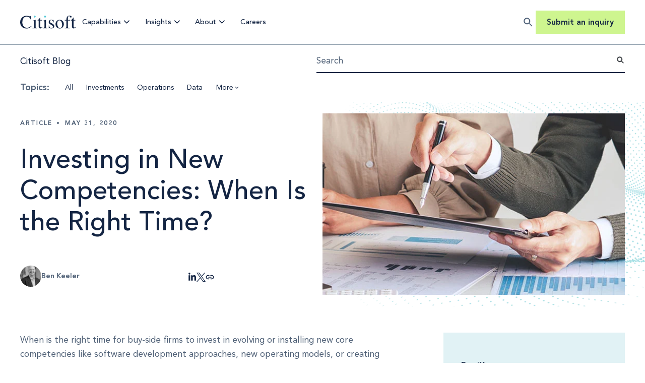

--- FILE ---
content_type: text/html; charset=UTF-8
request_url: https://www.citisoft.com/insights/blog/investing-in-new-competencies-when-is-the-right-time
body_size: 22186
content:
<!doctype html><html lang="en-us"><head>
    <meta http-equiv="X-UA-Compatible" content="IE=edge">
    <meta charset="utf-8">
    <title>Investing in New Competencies: When Is the Right Time?</title>
    <link rel="shortcut icon" href="https://www.citisoft.com/hubfs/favicon.svg">
    <meta name="description" content="Ben Keeler weighs in on two alternate approaches to technology investment for asset managers.">

    
    <link rel="preload" href="https://www.citisoft.com/hubfs/raw_assets/public/mjtw/fonts/avenir-400.woff2" as="font">
    <link rel="preload" href="https://www.citisoft.com/hubfs/raw_assets/public/mjtw/fonts/avenir-500.woff2" as="font">
    <link rel="preload" href="https://www.citisoft.com/hubfs/raw_assets/public/mjtw/fonts/avenir-800.woff2" as="font">
    

    
    <link rel="preload" href="https://www.citisoft.com/hubfs/hub_generated/template_assets/1/162235886390/1767794396879/template_mjtw_styles--mobile.min.css" as="style">
    <link rel="preload" href="https://www.citisoft.com/hubfs/hub_generated/template_assets/1/162235611972/1767794397100/template_mjtw_styles--desktop.min.css" as="style" media="(min-width: 769px)">
    <link rel="preload" href="https://www.citisoft.com/hubfs/hub_generated/template_assets/1/162235895072/1767794392956/template_mjtw_main.min.js" as="script">

    
    

<style>
  :root {
    
    --midnight: 
  
  
  

  
  
  
  
    
  
  
    
  
  
  
  
  
  
  
  
    
      
    
    
      
    
  
  
    
  

  
  
    
  

  
  
  
  
  

  
    
  

  
    
  

  


  
  hsla(218, 55%, 17%, 1.0)
;
    --citisoft: 
  
  
  

  
  
  
  
    
  
  
    
  
  
  
  
  
  
  
  
    
      
    
    
      
    
  
  
    
  

  
  
    
  

  
  
  
  
  

  
    
  

  
    
  

  


  
  hsla(187, 61%, 59%, 1.0)
;
    --turquoise: 
  
  
  

  
  
  
  
    
  
  
    
  
  
  
  
  
  
  
  
    
      
    
    
      
    
  
  
    
  

  
  
    
  

  
  
  
  
  

  
    
  

  
    
  

  


  
  hsla(186, 55%, 78%, 1.0)
;
    --honeydew: 
  
  
  

  
  
  
  
    
  
  
    
  
  
  
  
  
  
  
  
    
      
    
    
      
    
  
  
    
  

  
  
    
  

  
  
  
  
  

  
    
  

  
    
  

  


  
  hsla(83, 83%, 76%, 1.0)
;

    
    
      --neutral--black: 
  
  
  

  
  
  
  
    
  
  
    
  
  
  
  
  
  
  
  
    
    
  
  
    
  

  
  
    
  

  
  
  
  
  

  
    
  

  
    
  

  


  
  hsla(0, 0%, 0%, 1.0)
;
      --neutral--dark: 
  
  
  

  
  
  
  
    
  
  
    
  
  
  
  
  
  
  
  
    
      
    
    
      
    
  
  
    
  

  
  
    
  

  
  
  
  
  

  
    
  

  
    
  

  


  
  hsla(218, 55%, 17%, 1.0)
;
      --neutral--medium-dark: 
  
  
  

  
  
  
  
    
  
  
    
  
  
  
  
  
  
  
  
    
      
    
    
      
    
  
  
    
  

  
  
    
  

  
  
  
  
  

  
    
  

  
    
  

  


  
  hsla(214, 20%, 39%, 1.0)
;
      --neutral--medium: 
  
  
  

  
  
  
  
    
  
  
    
  
  
  
  
  
  
  
  
    
      
    
    
      
    
  
  
    
  

  
  
    
  

  
  
  
  
  

  
    
  

  
    
  

  


  
  hsla(207, 16%, 61%, 1.0)
;
      --neutral--medium-light: 
  
  
  

  
  
  
  
    
  
  
    
  
  
  
  
  
  
  
  
    
      
    
    
      
    
  
  
    
  

  
  
    
  

  
  
  
  
  

  
    
  

  
    
  

  


  
  hsla(197, 24%, 80%, 1.0)
;
      --neutral--light: 
  
  
  

  
  
  
  
    
  
  
    
  
  
  
  
  
  
  
  
    
      
    
    
      
    
  
  
    
  

  
  
    
  

  
  
  
  
  

  
    
  

  
    
  

  


  
  hsla(189, 49%, 92%, 1.0)
;
      --neutral--white: 
  
  
  

  
  
  
  
    
  
  
    
  
  
  
  
  
  
  
  
    
    
  
  
    
  

  
  
    
  

  
  
  
  
  

  
    
  

  
    
  

  


  
  hsla(0, 0%, 100%, 1.0)
;
    

    
    --headlines: 
  
  
  

  
  
  
  
    
  
  
    
  
  
  
  
  
  
  
  
    
      
    
    
      
    
  
  
    
  

  
  
    
  

  
  
  
  
  

  
    
  

  
    
  

  


  
  hsla(218, 55%, 17%, 1.0)
;
    --body-text: 
  
  
  

  
  
  
  
    
  
  
    
  
  
  
  
  
  
  
  
    
      
    
    
      
    
  
  
    
  

  
  
    
  

  
  
  
  
  

  
    
  

  
    
  

  


  
  hsla(214, 20%, 39%, 1.0)
;
    --accent: 
  
  
  

  
  
  
  
    
  
  
    
  
  
  
  
  
  
  
  
    
      
    
    
      
    
  
  
    
  

  
  
    
  

  
  
  
  
  

  
    
  

  
    
  

  


  
  hsla(187, 61%, 59%, 1.0)
;
    --error: 
  
  
  

  
  
  
  
    
  
  
    
  
  
  
  
  
  
  
  
    
      
    
    
      
    
  
  
    
  

  
  
    
  

  
  
  
  
  

  
    
  

  
    
  

  


  
  hsla(0, 100%, 43%, 1.0)
;
    --headlines--on-dark: 
  
  
  

  
  
  
  
    
  
  
    
  
  
  
  
  
  
  
  
    
    
  
  
    
  

  
  
    
  

  
  
  
  
  

  
    
  

  
    
  

  


  
  hsla(0, 0%, 100%, 1.0)
;
    --body-text--on-dark: 
  
  
  

  
  
  
  
    
  
  
    
  
  
  
  
  
  
  
  
    
      
    
    
      
    
  
  
    
  

  
  
    
  

  
  
  
  
  

  
    
  

  
    
  

  


  
  hsla(216, 11%, 81%, 0.8)
;
    --accent--on-dark: 
  
  
  

  
  
  
  
    
  
  
    
  
  
  
  
  
  
  
  
    
      
    
    
      
    
  
  
    
  

  
  
    
  

  
  
  
  
  

  
    
  

  
    
  

  


  
  hsla(187, 61%, 59%, 1.0)
;
    --error--on-dark: 
  
  
  

  
  
  
  
    
  
  
    
  
  
  
  
  
  
  
  
    
      
    
    
      
    
  
  
    
  

  
  
    
  

  
  
  
  
  

  
    
  

  
    
  

  


  
  hsla(0, 100%, 43%, 1.0)
;

    
    --links: 
  
  
  

  
  
  
  
    
  
  
    
  
  
  
  
  
  
  
  
    
      
    
    
      
    
  
  
    
  

  
  
    
  

  
  
  
  
  

  
    
  

  
    
  

  


  
  hsla(218, 55%, 17%, 1.0)
;
    --hover: 
  
  
  

  
  
  
  
    
  
  
    
  
  
  
  
  
  
  
  
    
      
    
    
      
    
  
  
    
  

  
  
    
  

  
  
  
  
  

  
    
  

  
    
  

  


  
  hsla(187, 61%, 43%, 1.0)
;
    --visited: 
  
  
  

  
  
  
  
    
  
  
    
  
  
  
  
  
  
  
  
    
      
    
    
      
    
  
  
    
  

  
  
    
  

  
  
  
  
  

  
    
  

  
    
  

  


  
  hsla(214, 20%, 39%, 1.0)
;
    --links--on-dark: 
  
  
  

  
  
  
  
    
  
  
    
  
  
  
  
  
  
  
  
    
      
    
    
      
    
  
  
    
  

  
  
    
  

  
  
  
  
  

  
    
  

  
    
  

  


  
  hsla(83, 83%, 76%, 1.0)
;
    --hover--on-dark: 
  
  
  

  
  
  
  
    
  
  
    
  
  
  
  
  
  
  
  
    
      
    
    
      
    
  
  
    
  

  
  
    
  

  
  
  
  
  

  
    
  

  
    
  

  


  
  hsla(189, 49%, 92%, 1.0)
;
    --visited--on-dark: 
  
  
  

  
  
  
  
    
  
  
    
  
  
  
  
  
  
  
  
    
    
  
  
    
  

  
  
    
  

  
  
  
  
  

  
    
  

  
    
  

  


  
  hsla(0, 0%, 100%, 1.0)
;
  }
</style>

    <style>
      
      @font-face {
        font-family: "Avenir";
        src: url("https://www.citisoft.com/hubfs/raw_assets/public/mjtw/fonts/avenir-400.woff2") format("woff2");
        font-weight: 400;
        font-style: normal;
        font-display: swap;
      }

      @font-face {
        font-family: "Avenir";
        src: url("https://www.citisoft.com/hubfs/raw_assets/public/mjtw/fonts/avenir-500.woff2") format("woff2");
        font-weight: 500;
        font-style: normal;
        font-display: swap;
      }

      @font-face {
        font-family: "Avenir";
        src: url("https://www.citisoft.com/hubfs/raw_assets/public/mjtw/fonts/avenir-800.woff2") format("woff2");
        font-weight: 800;
        font-style: normal;
        font-display: swap;
      }

      
      @font-face {
        font-family: 'Material Symbols Rounded';
        font-style: normal;
        font-weight: 100;
        src: url("https://www.citisoft.com/hubfs/raw_assets/public/mjtw/fonts/material-symbols-rounded-48-500-1-0.woff2") format('woff2');
        font-display: block;
      }

      .material-symbols-rounded {
        font-family: 'Material Symbols Rounded';
        font-weight: normal;
        font-style: normal;
        /* font-size: 24px; */
        line-height: 1;
        letter-spacing: normal;
        text-transform: none;
        display: inline-block;
        white-space: nowrap;
        word-wrap: normal;
        direction: ltr;
        -moz-font-feature-settings: 'liga';
        -moz-osx-font-smoothing: grayscale;
        /* width: 24px;
        height: 24px; */
        font-size: 1em;
        width: 1em;
        height: 1em;
      }

      
      /* .material-symbols-rounded {
        font-variation-settings:
          'FILL' 1,
          'wght' 400,
          'GRAD' 200,
          'opsz' 48
      } */
    </style>

    
    <link rel="stylesheet" href="https://www.citisoft.com/hubfs/hub_generated/template_assets/1/162235886390/1767794396879/template_mjtw_styles--mobile.min.css">
    <link rel="stylesheet" href="https://www.citisoft.com/hubfs/hub_generated/template_assets/1/162235611972/1767794397100/template_mjtw_styles--desktop.min.css" media="(min-width: 769px)">
    
    <meta name="viewport" content="width=device-width, initial-scale=1">

    <script src="/hs/hsstatic/jquery-libs/static-1.1/jquery/jquery-1.7.1.js" nonce="SMLIydfWsPfnyOgSzRDt2g=="></script>
<script nonce="SMLIydfWsPfnyOgSzRDt2g==">hsjQuery = window['jQuery'];</script>
    <meta property="og:description" content="Ben Keeler weighs in on two alternate approaches to technology investment for asset managers.">
    <meta property="og:title" content="Investing in New Competencies: When Is the Right Time?">
    <meta name="twitter:description" content="Ben Keeler weighs in on two alternate approaches to technology investment for asset managers.">
    <meta name="twitter:title" content="Investing in New Competencies: When Is the Right Time?">

    

    
    <style>
a.cta_button{-moz-box-sizing:content-box !important;-webkit-box-sizing:content-box !important;box-sizing:content-box !important;vertical-align:middle}.hs-breadcrumb-menu{list-style-type:none;margin:0px 0px 0px 0px;padding:0px 0px 0px 0px}.hs-breadcrumb-menu-item{float:left;padding:10px 0px 10px 10px}.hs-breadcrumb-menu-divider:before{content:'›';padding-left:10px}.hs-featured-image-link{border:0}.hs-featured-image{float:right;margin:0 0 20px 20px;max-width:50%}@media (max-width: 568px){.hs-featured-image{float:none;margin:0;width:100%;max-width:100%}}.hs-screen-reader-text{clip:rect(1px, 1px, 1px, 1px);height:1px;overflow:hidden;position:absolute !important;width:1px}
</style>

<link rel="stylesheet" href="/hs/hsstatic/AsyncSupport/static-1.501/sass/comments_listing_asset.css">
<link rel="preload" as="style" href="https://48752163.fs1.hubspotusercontent-na1.net/hubfs/48752163/raw_assets/media-default-modules/master/650/js_client_assets/assets/TrackPlayAnalytics-Cm48oVxd.css">

<link rel="preload" as="style" href="https://48752163.fs1.hubspotusercontent-na1.net/hubfs/48752163/raw_assets/media-default-modules/master/650/js_client_assets/assets/Tooltip-DkS5dgLo.css">

    <script type="application/ld+json" nonce="SMLIydfWsPfnyOgSzRDt2g==">
{
  "mainEntityOfPage" : {
    "@type" : "WebPage",
    "@id" : "https://www.citisoft.com/insights/blog/investing-in-new-competencies-when-is-the-right-time"
  },
  "author" : {
    "name" : "Ben Keeler",
    "url" : "https://www.citisoft.com/insights/blog/author/ben-keeler",
    "@type" : "Person"
  },
  "headline" : "Investing in New Competencies: When Is the Right Time?",
  "datePublished" : "2020-05-31T20:22:00.000Z",
  "dateModified" : "2024-05-30T20:23:02.123Z",
  "publisher" : {
    "name" : "Citisoft",
    "logo" : {
      "url" : "https://1952921.fs1.hubspotusercontent-na1.net/hubfs/1952921/logo-full-color.svg",
      "@type" : "ImageObject"
    },
    "@type" : "Organization"
  },
  "@context" : "https://schema.org",
  "@type" : "BlogPosting",
  "image" : [ "https://f.hubspotusercontent20.net/hubfs/1952921/investing-new-competencies-preview.jpg" ]
}
</script>


    
<!--  Added by GoogleAnalytics integration -->
<script nonce="SMLIydfWsPfnyOgSzRDt2g==">
var _hsp = window._hsp = window._hsp || [];
_hsp.push(['addPrivacyConsentListener', function(consent) { if (consent.allowed || (consent.categories && consent.categories.analytics)) {
  (function(i,s,o,g,r,a,m){i['GoogleAnalyticsObject']=r;i[r]=i[r]||function(){
  (i[r].q=i[r].q||[]).push(arguments)},i[r].l=1*new Date();a=s.createElement(o),
  m=s.getElementsByTagName(o)[0];a.async=1;a.src=g;m.parentNode.insertBefore(a,m)
})(window,document,'script','//www.google-analytics.com/analytics.js','ga');
  ga('create','UA-20373011-1','auto');
  ga('send','pageview');
}}]);
</script>

<!-- /Added by GoogleAnalytics integration -->

<!--  Added by GoogleAnalytics4 integration -->
<script nonce="SMLIydfWsPfnyOgSzRDt2g==">
var _hsp = window._hsp = window._hsp || [];
window.dataLayer = window.dataLayer || [];
function gtag(){dataLayer.push(arguments);}

var useGoogleConsentModeV2 = true;
var waitForUpdateMillis = 1000;


if (!window._hsGoogleConsentRunOnce) {
  window._hsGoogleConsentRunOnce = true;

  gtag('consent', 'default', {
    'ad_storage': 'denied',
    'analytics_storage': 'denied',
    'ad_user_data': 'denied',
    'ad_personalization': 'denied',
    'wait_for_update': waitForUpdateMillis
  });

  if (useGoogleConsentModeV2) {
    _hsp.push(['useGoogleConsentModeV2'])
  } else {
    _hsp.push(['addPrivacyConsentListener', function(consent){
      var hasAnalyticsConsent = consent && (consent.allowed || (consent.categories && consent.categories.analytics));
      var hasAdsConsent = consent && (consent.allowed || (consent.categories && consent.categories.advertisement));

      gtag('consent', 'update', {
        'ad_storage': hasAdsConsent ? 'granted' : 'denied',
        'analytics_storage': hasAnalyticsConsent ? 'granted' : 'denied',
        'ad_user_data': hasAdsConsent ? 'granted' : 'denied',
        'ad_personalization': hasAdsConsent ? 'granted' : 'denied'
      });
    }]);
  }
}

gtag('js', new Date());
gtag('set', 'developer_id.dZTQ1Zm', true);
gtag('config', 'G-RQP60LVKSC');
</script>
<script async src="https://www.googletagmanager.com/gtag/js?id=G-RQP60LVKSC" nonce="SMLIydfWsPfnyOgSzRDt2g=="></script>

<!-- /Added by GoogleAnalytics4 integration -->

<!--  Added by GoogleTagManager integration -->
<script nonce="SMLIydfWsPfnyOgSzRDt2g==">
var _hsp = window._hsp = window._hsp || [];
window.dataLayer = window.dataLayer || [];
function gtag(){dataLayer.push(arguments);}

var useGoogleConsentModeV2 = true;
var waitForUpdateMillis = 1000;



var hsLoadGtm = function loadGtm() {
    if(window._hsGtmLoadOnce) {
      return;
    }

    if (useGoogleConsentModeV2) {

      gtag('set','developer_id.dZTQ1Zm',true);

      gtag('consent', 'default', {
      'ad_storage': 'denied',
      'analytics_storage': 'denied',
      'ad_user_data': 'denied',
      'ad_personalization': 'denied',
      'wait_for_update': waitForUpdateMillis
      });

      _hsp.push(['useGoogleConsentModeV2'])
    }

    (function(w,d,s,l,i){w[l]=w[l]||[];w[l].push({'gtm.start':
    new Date().getTime(),event:'gtm.js'});var f=d.getElementsByTagName(s)[0],
    j=d.createElement(s),dl=l!='dataLayer'?'&l='+l:'';j.async=true;j.src=
    'https://www.googletagmanager.com/gtm.js?id='+i+dl;f.parentNode.insertBefore(j,f);
    })(window,document,'script','dataLayer','GTM-WZWFT9L');

    window._hsGtmLoadOnce = true;
};

_hsp.push(['addPrivacyConsentListener', function(consent){
  if(consent.allowed || (consent.categories && consent.categories.analytics)){
    hsLoadGtm();
  }
}]);

</script>

<!-- /Added by GoogleTagManager integration -->


<!-- Start cookieyes banner --> <script id="cookieyes" type="text/javascript" src="https://cdn-cookieyes.com/client_data/2a42493e3d913d8045ee5904/script.js" nonce="SMLIydfWsPfnyOgSzRDt2g=="></script> <!-- End cookieyes banner -->
<meta name="viewport" content="width=device-width, maximum-scale=1.0, user-scalable=0">
<link rel="amphtml" href="https://www.citisoft.com/insights/blog/investing-in-new-competencies-when-is-the-right-time?hs_amp=true">

<meta property="og:image" content="https://www.citisoft.com/hubfs/investing-new-competencies-preview.jpg">
<meta property="og:image:width" content="672">
<meta property="og:image:height" content="351">

<meta name="twitter:image" content="https://www.citisoft.com/hubfs/investing-new-competencies-preview.jpg">


<meta property="og:url" content="https://www.citisoft.com/insights/blog/investing-in-new-competencies-when-is-the-right-time">
<meta name="twitter:card" content="summary_large_image">

<link rel="canonical" href="https://www.citisoft.com/insights/blog/investing-in-new-competencies-when-is-the-right-time">
<link rel="canonical" href="https://www.citisoft.com/insights/blog/investing-in-new-competencies-when-is-the-right-time">

  <link rel="canonical" href="https://www.citisoft.com/insights/blog/investing-in-new-competencies-when-is-the-right-time">

<meta property="og:type" content="article">
<link rel="alternate" type="application/rss+xml" href="https://www.citisoft.com/insights/blog/rss.xml">
<meta name="twitter:domain" content="www.citisoft.com">
<meta name="twitter:site" content="@Citisoft">
<script src="//platform.linkedin.com/in.js" type="text/javascript" nonce="SMLIydfWsPfnyOgSzRDt2g==">
    lang: en_US
</script>

<meta http-equiv="content-language" content="en-us">






    
      
    
  <meta name="generator" content="HubSpot"></head>

  
  
  

  

  

  <body class="module--bg-transparent module--forms-style-boxed">
<!--  Added by GoogleTagManager integration -->
<noscript><iframe src="https://www.googletagmanager.com/ns.html?id=GTM-WZWFT9L" height="0" width="0" style="display:none;visibility:hidden"></iframe></noscript>

<!-- /Added by GoogleTagManager integration -->


    
      
    

   
    
  
  
  
  
  
  
  

  


    
<div class="blog blog--post">

      <div class="body-wrapper   hs-content-id-33810451347 hs-blog-post hs-blog-id-3766176086">
        <div id="hs_cos_wrapper_module_site_header" class="hs_cos_wrapper hs_cos_wrapper_widget hs_cos_wrapper_type_module" style="" data-hs-cos-general-type="widget" data-hs-cos-type="module">

















<header class="site-header site-header--white" role="banner">
  <div class="site-header__inner constrain constrain--unconstrained">
    <div class="site-header__logo-container">
      <a class="site-header__logo" href="/">
        <img class="site-header__logo-img site-header__logo-img--on-dark" src="https://www.citisoft.com/hubfs/citisoft-2024-logo-dark.svg" alt="Citisoft logo" width="140" height="34">
        <img class="site-header__logo-img site-header__logo-img--on-light" src="https://www.citisoft.com/hubfs/citisoft-2024-logo.svg" alt="Citisoft logo" width="127" height="30">
      </a>
    </div>

    <div class="site-header__main-menu">
      <div class="hs-menu-wrapper">
        <ul>
          
            

            <li class="hs-menu-item hs-menu-depth-1 hs-item-has-children">
              <a href="https://www.citisoft.com/capabilities">Capabilities</a>

              
                
                

                <ul class="hs-menu-children-wrapper mega-menu mega-menu--style-1">
                  <li>
                    <div class="mega-menu__grid">
                      
                        <div class="mega-menu__overview">
                          <p class="h5">
                            Capabilities
                          </p>
                          <p>From design to delivery, we're your partner at every step.</p>
                        </div>
                      

                      
                        
                          <div class="mega-menu__menu">
                            <ul>
                              <li class="hs-menu-item hs-menu-depth-2 hs-item-has-children">
                                <a href="javascript:;">Services</a>
                                <ul>
                                  
                                    <li class="hs-menu-item hs-menu-depth-3">
                                      <a href="https://www.citisoft.com/services/strategic-assessment">Strategic Assessment</a>
                                    </li>
                                  
                                    <li class="hs-menu-item hs-menu-depth-3">
                                      <a href="https://www.citisoft.com/services/operating-model-design">Operating Model Design</a>
                                    </li>
                                  
                                    <li class="hs-menu-item hs-menu-depth-3">
                                      <a href="https://www.citisoft.com/services/vendor-evaluation">Vendor Evaluation</a>
                                    </li>
                                  
                                    <li class="hs-menu-item hs-menu-depth-3">
                                      <a href="https://www.citisoft.com/services/systems-implementation">Systems Implementation</a>
                                    </li>
                                  
                                    <li class="hs-menu-item hs-menu-depth-3">
                                      <a href="https://www.citisoft.com/services/outsourcing-transition">Outsourcing Transition</a>
                                    </li>
                                  
                                    <li class="hs-menu-item hs-menu-depth-3">
                                      <a href="https://www.citisoft.com/services/program-and-project-management">Program and Project Management</a>
                                    </li>
                                  
                                </ul>
                              </li>
                             
                            </ul>
                          </div>
                        
                          <div class="mega-menu__menu">
                            <ul>
                              <li class="hs-menu-item hs-menu-depth-2 hs-item-has-children">
                                <a href="javascript:;">Practice Areas</a>
                                <ul>
                                  
                                    <li class="hs-menu-item hs-menu-depth-3">
                                      <a href="https://www.citisoft.com/practice-areas/investments">Investments</a>
                                    </li>
                                  
                                    <li class="hs-menu-item hs-menu-depth-3">
                                      <a href="https://www.citisoft.com/practice-areas/operations">Operations</a>
                                    </li>
                                  
                                    <li class="hs-menu-item hs-menu-depth-3">
                                      <a href="https://www.citisoft.com/practice-areas/distribution">Distribution</a>
                                    </li>
                                  
                                    <li class="hs-menu-item hs-menu-depth-3">
                                      <a href="https://www.citisoft.com/practice-areas/data">Data</a>
                                    </li>
                                  
                                </ul>
                              </li>
                             
                            </ul>
                          </div>
                        
                          <div class="mega-menu__menu">
                            <ul>
                              <li class="hs-menu-item hs-menu-depth-2 hs-item-has-children">
                                <a href="javascript:;">Markets Served</a>
                                <ul>
                                  
                                    <li class="hs-menu-item hs-menu-depth-3">
                                      <a href="https://www.citisoft.com/markets-served/asset-managers">Asset Managers</a>
                                    </li>
                                  
                                    <li class="hs-menu-item hs-menu-depth-3">
                                      <a href="https://www.citisoft.com/markets-served/asset-servicers">Asset Servicers</a>
                                    </li>
                                  
                                    <li class="hs-menu-item hs-menu-depth-3">
                                      <a href="https://www.citisoft.com/markets-served/asset-owners">Asset Owners</a>
                                    </li>
                                  
                                    <li class="hs-menu-item hs-menu-depth-3">
                                      <a href="https://www.citisoft.com/markets-served/wealth-managers">Wealth Managers</a>
                                    </li>
                                  
                                    <li class="hs-menu-item hs-menu-depth-3">
                                      <a href="https://www.citisoft.com/markets-served/insurance">Insurance</a>
                                    </li>
                                  
                                </ul>
                              </li>
                             
                            </ul>
                          </div>
                        

                      
                    </div>
                  </li>
                </ul>
              
            </li>

            

          
            

            <li class="hs-menu-item hs-menu-depth-1 hs-item-has-children">
              <a href="javascript:;">Insights</a>

              
                
                
                  
                

                <ul class="hs-menu-children-wrapper mega-menu mega-menu--style-2">
                  <li>
                    <div class="mega-menu__grid">
                      
                        <div class="mega-menu__nav" data-items="2">
                          <ul>
                          
                            

                            <li class="hs-menu-item hs-menu-depth-2">
                              <a href="https://www.citisoft.com/insights/blog">
                                
                                  <span class="icon">
                                    <img src="https://www.citisoft.com/hubfs/assets/images/icons/insights-menu-blog.png" aria-hidden="true">
                                  </span>
                                
                                <span>
                                  Blog
                                </span>
                              </a>
                            </li>
                          
                            

                            <li class="hs-menu-item hs-menu-depth-2">
                              <a href="https://www.citisoft.com/insights/resources">
                                
                                  <span class="icon">
                                    <img src="https://www.citisoft.com/hubfs/assets/images/icons/insights-menu-resources.png" aria-hidden="true">
                                  </span>
                                
                                <span>
                                  Resources
                                </span>
                              </a>
                            </li>
                          
                          </ul>
                        </div>
                      

                      
                          <div class="mega-menu__cta">
                            
                              <div class="mega-menu__cta-image">
                                <div class="mega-menu__cta-image-inner">
                                  <img src="https://www.citisoft.com/hs-fs/hubfs/0.16_DataWhitepaper_Website_InsightsMenuCTA.png?width=200&amp;height=200&amp;name=0.16_DataWhitepaper_Website_InsightsMenuCTA.png" alt="" width="200" height="200" srcset="https://www.citisoft.com/hs-fs/hubfs/0.16_DataWhitepaper_Website_InsightsMenuCTA.png?width=100&amp;height=100&amp;name=0.16_DataWhitepaper_Website_InsightsMenuCTA.png 100w, https://www.citisoft.com/hs-fs/hubfs/0.16_DataWhitepaper_Website_InsightsMenuCTA.png?width=200&amp;height=200&amp;name=0.16_DataWhitepaper_Website_InsightsMenuCTA.png 200w, https://www.citisoft.com/hs-fs/hubfs/0.16_DataWhitepaper_Website_InsightsMenuCTA.png?width=300&amp;height=300&amp;name=0.16_DataWhitepaper_Website_InsightsMenuCTA.png 300w, https://www.citisoft.com/hs-fs/hubfs/0.16_DataWhitepaper_Website_InsightsMenuCTA.png?width=400&amp;height=400&amp;name=0.16_DataWhitepaper_Website_InsightsMenuCTA.png 400w, https://www.citisoft.com/hs-fs/hubfs/0.16_DataWhitepaper_Website_InsightsMenuCTA.png?width=500&amp;height=500&amp;name=0.16_DataWhitepaper_Website_InsightsMenuCTA.png 500w, https://www.citisoft.com/hs-fs/hubfs/0.16_DataWhitepaper_Website_InsightsMenuCTA.png?width=600&amp;height=600&amp;name=0.16_DataWhitepaper_Website_InsightsMenuCTA.png 600w" sizes="(max-width: 200px) 100vw, 200px">
                                </div>
                              </div>
                            
                            <div class="mega-menu__cta-content">
                              <h5>Unlock the Industry's Transformation Agenda</h5>
<p>Get the full report to benchmark your transformation strategy and stay ahead of industry change.</p>
<p><strong><a class="cta-link cta-link--arrow" href="https://www.citisoft.com/2025-transformation-agenda" rel="noopener">Read the report</a></strong></p>
                            </div>
                          </div>
                      
                    </div>
                  </li>
                </ul>
              
            </li>

            

          
            

            <li class="hs-menu-item hs-menu-depth-1 hs-item-has-children">
              <a href="https://www.citisoft.com/about">About</a>

              
                
                
                  
                

                <ul class="hs-menu-children-wrapper mega-menu mega-menu--style-2">
                  <li>
                    <div class="mega-menu__grid">
                      
                        <div class="mega-menu__nav" data-items="4">
                          <ul>
                          
                            

                            <li class="hs-menu-item hs-menu-depth-2">
                              <a href="https://www.citisoft.com/about/management-team">
                                
                                  <span class="icon">
                                    <img src="https://www.citisoft.com/hubfs/assets/images/icons/careers-employee-recognition.png" aria-hidden="true">
                                  </span>
                                
                                <span>
                                  Management Team
                                </span>
                              </a>
                            </li>
                          
                            

                            <li class="hs-menu-item hs-menu-depth-2">
                              <a href="https://www.citisoft.com/about/vendor-relations">
                                
                                  <span class="icon">
                                    <img src="https://www.citisoft.com/hubfs/assets/images/icons/about-menu-vendor-relations.png" aria-hidden="true">
                                  </span>
                                
                                <span>
                                  Vendor Relations
                                </span>
                              </a>
                            </li>
                          
                            

                            <li class="hs-menu-item hs-menu-depth-2">
                              <a href="https://www.citisoft.com/about/events">
                                
                                  <span class="icon">
                                    <img src="https://www.citisoft.com/hubfs/assets/images/icons/about-menu-events.png" aria-hidden="true">
                                  </span>
                                
                                <span>
                                  Events
                                </span>
                              </a>
                            </li>
                          
                            

                            <li class="hs-menu-item hs-menu-depth-2">
                              <a href="https://www.citisoft.com/contact-us">
                                
                                  <span class="icon">
                                    <img src="https://www.citisoft.com/hubfs/assets/images/icons/about-menu-contact-us1.png" aria-hidden="true">
                                  </span>
                                
                                <span>
                                  Contact Us
                                </span>
                              </a>
                            </li>
                          
                          </ul>
                        </div>
                      

                      
                          <div class="mega-menu__cta">
                            
                              <div class="mega-menu__cta-image">
                                <div class="mega-menu__cta-image-inner">
                                  <img src="https://www.citisoft.com/hs-fs/hubfs/Mega%20Menu%20about.png?width=200&amp;height=200&amp;name=Mega%20Menu%20about.png" alt="" width="200" height="200" srcset="https://www.citisoft.com/hs-fs/hubfs/Mega%20Menu%20about.png?width=100&amp;height=100&amp;name=Mega%20Menu%20about.png 100w, https://www.citisoft.com/hs-fs/hubfs/Mega%20Menu%20about.png?width=200&amp;height=200&amp;name=Mega%20Menu%20about.png 200w, https://www.citisoft.com/hs-fs/hubfs/Mega%20Menu%20about.png?width=300&amp;height=300&amp;name=Mega%20Menu%20about.png 300w, https://www.citisoft.com/hs-fs/hubfs/Mega%20Menu%20about.png?width=400&amp;height=400&amp;name=Mega%20Menu%20about.png 400w, https://www.citisoft.com/hs-fs/hubfs/Mega%20Menu%20about.png?width=500&amp;height=500&amp;name=Mega%20Menu%20about.png 500w, https://www.citisoft.com/hs-fs/hubfs/Mega%20Menu%20about.png?width=600&amp;height=600&amp;name=Mega%20Menu%20about.png 600w" sizes="(max-width: 200px) 100vw, 200px">
                                </div>
                              </div>
                            
                            <div class="mega-menu__cta-content">
                              <h5>Unmatched Expertise</h5>
<p>From business transformation to on-the-ground delivery.</p>
<p><a class="cta-link cta-link--arrow" href="https://www.citisoft.com/capabilities" rel="noopener">Learn more</a></p>
                            </div>
                          </div>
                      
                    </div>
                  </li>
                </ul>
              
            </li>

            

          
            

            <li class="hs-menu-item hs-menu-depth-1">
              <a href="https://www.citisoft.com/careers">Careers</a>

              
            </li>

            

          
        </ul>
      </div>
      
    </div>

    
    <div class="site-header__search">
      <button class="site-header__search-trigger" aria-expanded="false">
        <div class="site-header__search-icon">
          <svg width="18" height="18" viewbox="0 0 18 18" fill="none" xmlns="http://www.w3.org/2000/svg">
            <path d="M12.755 11.2549H11.965L11.685 10.9849C12.665 9.84488 13.255 8.36488 13.255 6.75488C13.255 3.16488 10.345 0.254883 6.755 0.254883C3.165 0.254883 0.255005 3.16488 0.255005 6.75488C0.255005 10.3449 3.165 13.2549 6.755 13.2549C8.365 13.2549 9.845 12.6649 10.985 11.6849L11.255 11.9649V12.7549L16.255 17.7449L17.745 16.2549L12.755 11.2549ZM6.755 11.2549C4.26501 11.2549 2.255 9.24488 2.255 6.75488C2.255 4.26488 4.26501 2.25488 6.755 2.25488C9.245 2.25488 11.255 4.26488 11.255 6.75488C11.255 9.24488 9.245 11.2549 6.755 11.2549Z" fill="#506279" />
          </svg>
        </div>
        
      </button>
      <div class="site-header__search-dropdown">
       
        <form class="site-header__search-form" id="SearchForm" action="/hs-search-results">
          <div class="input">
            <svg width="14" height="13" viewbox="0 0 14 13" fill="none" xmlns="http://www.w3.org/2000/svg">
              <path d="M9.9824 8.35368H9.3899L9.1799 8.15118C10.0799 7.10118 10.5449 5.66868 10.2899 4.14618C9.9374 2.06118 8.1974 0.39618 6.0974 0.14118C2.9249 -0.24882 0.254903 2.42118 0.644903 5.59368C0.899903 7.69368 2.5649 9.43368 4.6499 9.78618C6.1724 10.0412 7.6049 9.57618 8.6549 8.67618L8.8574 8.88618V9.47868L12.0449 12.6662C12.3524 12.9737 12.8549 12.9737 13.1624 12.6662C13.4699 12.3587 13.4699 11.8562 13.1624 11.5487L9.9824 8.35368ZM5.4824 8.35368C3.6149 8.35368 2.1074 6.84618 2.1074 4.97868C2.1074 3.11118 3.6149 1.60368 5.4824 1.60368C7.3499 1.60368 8.8574 3.11118 8.8574 4.97868C8.8574 6.84618 7.3499 8.35368 5.4824 8.35368Z" fill="#1F1F1F" />
            </svg>
            <input type="text" name="q" placeholder="Type your search topic here and press search">
          </div>
          <input class="cta-btn cta-btn--secondary-fill cta-btn--small" type="submit" name="Search" value="Search">
        </form>
      </div>
    </div>
    

    
      <div class="site-header__secondary-menu">
        <div class="hs-menu-wrapper">
          <ul>
            
              <li class="hs-menu-item hs-menu-depth-1">
                <a href="https://www.citisoft.com/submit-inquiry">Submit an inquiry</a>
              </li>
            
          </ul>
        </div>
      </div>
    

    <div class="menu-trigger__container">
      <button class="menu-trigger__button" id="mobile-menu-toggle" aria-expanded="false" aria-controls="mobile-menu">
        <div class="inner">
          <span class="menu-trigger__icon"></span>
          <span class="menu-trigger__label">Menu</span>
        </div>
      </button>
    </div>
  </div>
</header>

<div class="mobile-menu" id="mobile-menu">
  <div class="inner">
    <div class="mobile-menu__main">
      <div class="hs-menu-wrapper">
        <ul>
          
            

            
            
                
            <li class="hs-menu-item hs-menu-depth-1 hs-item-has-children style-1">
              <div>
                <a href="https://www.citisoft.com/capabilities">Capabilities</a>
                
                  <button class="mobile-menu__panel-trigger" aria-expanded="false" aria-controls="mobile-menu-panel-1">
                    <span class="mobile-menu__panel-trigger-icon"></span>
                  </button>
                
              </div>
              
                <ul class="hs-menu-children-wrapper">
                  
                    

                    <li class="hs-menu-item hs-menu-depth-2 hs-item-has-children">
                      <a href="javascript:;">
                        
                        <span>Services</span>
                      </a>
                      
                        <ul class="hs-menu-children-wrapper">
                          
                            <li class="hs-menu-item hs-menu-depth-3">
                              <a href="https://www.citisoft.com/services/strategic-assessment">Strategic Assessment</a>
                            </li>
                          
                            <li class="hs-menu-item hs-menu-depth-3">
                              <a href="https://www.citisoft.com/services/operating-model-design">Operating Model Design</a>
                            </li>
                          
                            <li class="hs-menu-item hs-menu-depth-3">
                              <a href="https://www.citisoft.com/services/vendor-evaluation">Vendor Evaluation</a>
                            </li>
                          
                            <li class="hs-menu-item hs-menu-depth-3">
                              <a href="https://www.citisoft.com/services/systems-implementation">Systems Implementation</a>
                            </li>
                          
                            <li class="hs-menu-item hs-menu-depth-3">
                              <a href="https://www.citisoft.com/services/outsourcing-transition">Outsourcing Transition</a>
                            </li>
                          
                            <li class="hs-menu-item hs-menu-depth-3">
                              <a href="https://www.citisoft.com/services/program-and-project-management">Program and Project Management</a>
                            </li>
                          
                        </ul> 
                      
                    </li>
                  
                    

                    <li class="hs-menu-item hs-menu-depth-2 hs-item-has-children">
                      <a href="javascript:;">
                        
                        <span>Practice Areas</span>
                      </a>
                      
                        <ul class="hs-menu-children-wrapper">
                          
                            <li class="hs-menu-item hs-menu-depth-3">
                              <a href="https://www.citisoft.com/practice-areas/investments">Investments</a>
                            </li>
                          
                            <li class="hs-menu-item hs-menu-depth-3">
                              <a href="https://www.citisoft.com/practice-areas/operations">Operations</a>
                            </li>
                          
                            <li class="hs-menu-item hs-menu-depth-3">
                              <a href="https://www.citisoft.com/practice-areas/distribution">Distribution</a>
                            </li>
                          
                            <li class="hs-menu-item hs-menu-depth-3">
                              <a href="https://www.citisoft.com/practice-areas/data">Data</a>
                            </li>
                          
                        </ul> 
                      
                    </li>
                  
                    

                    <li class="hs-menu-item hs-menu-depth-2 hs-item-has-children">
                      <a href="javascript:;">
                        
                        <span>Markets Served</span>
                      </a>
                      
                        <ul class="hs-menu-children-wrapper">
                          
                            <li class="hs-menu-item hs-menu-depth-3">
                              <a href="https://www.citisoft.com/markets-served/asset-managers">Asset Managers</a>
                            </li>
                          
                            <li class="hs-menu-item hs-menu-depth-3">
                              <a href="https://www.citisoft.com/markets-served/asset-servicers">Asset Servicers</a>
                            </li>
                          
                            <li class="hs-menu-item hs-menu-depth-3">
                              <a href="https://www.citisoft.com/markets-served/asset-owners">Asset Owners</a>
                            </li>
                          
                            <li class="hs-menu-item hs-menu-depth-3">
                              <a href="https://www.citisoft.com/markets-served/wealth-managers">Wealth Managers</a>
                            </li>
                          
                            <li class="hs-menu-item hs-menu-depth-3">
                              <a href="https://www.citisoft.com/markets-served/insurance">Insurance</a>
                            </li>
                          
                        </ul> 
                      
                    </li>
                  
                </ul>
              
            </li>
          
            

            
            
              
            
                
            <li class="hs-menu-item hs-menu-depth-1 hs-item-has-children style-2">
              <div>
                <a href="javascript:;">Insights</a>
                
                  <button class="mobile-menu__panel-trigger" aria-expanded="false" aria-controls="mobile-menu-panel-2">
                    <span class="mobile-menu__panel-trigger-icon"></span>
                  </button>
                
              </div>
              
                <ul class="hs-menu-children-wrapper">
                  
                    

                    <li class="hs-menu-item hs-menu-depth-2">
                      <a href="https://www.citisoft.com/insights/blog">
                        
                                  <span class="icon">
                                    <img src="https://www.citisoft.com/hubfs/assets/images/icons/insights-menu-blog.png" aria-hidden="true">
                                  </span>
                                
                        <span>Blog</span>
                      </a>
                      
                    </li>
                  
                    

                    <li class="hs-menu-item hs-menu-depth-2">
                      <a href="https://www.citisoft.com/insights/resources">
                        
                                  <span class="icon">
                                    <img src="https://www.citisoft.com/hubfs/assets/images/icons/insights-menu-resources.png" aria-hidden="true">
                                  </span>
                                
                        <span>Resources</span>
                      </a>
                      
                    </li>
                  
                </ul>
              
            </li>
          
            

            
            
              
            
                
            <li class="hs-menu-item hs-menu-depth-1 hs-item-has-children style-2">
              <div>
                <a href="https://www.citisoft.com/about">About</a>
                
                  <button class="mobile-menu__panel-trigger" aria-expanded="false" aria-controls="mobile-menu-panel-3">
                    <span class="mobile-menu__panel-trigger-icon"></span>
                  </button>
                
              </div>
              
                <ul class="hs-menu-children-wrapper">
                  
                    

                    <li class="hs-menu-item hs-menu-depth-2">
                      <a href="https://www.citisoft.com/about/management-team">
                        
                                  <span class="icon">
                                    <img src="https://www.citisoft.com/hubfs/assets/images/icons/careers-employee-recognition.png" aria-hidden="true">
                                  </span>
                                
                        <span>Management Team</span>
                      </a>
                      
                    </li>
                  
                    

                    <li class="hs-menu-item hs-menu-depth-2">
                      <a href="https://www.citisoft.com/about/vendor-relations">
                        
                                  <span class="icon">
                                    <img src="https://www.citisoft.com/hubfs/assets/images/icons/about-menu-vendor-relations.png" aria-hidden="true">
                                  </span>
                                
                        <span>Vendor Relations</span>
                      </a>
                      
                    </li>
                  
                    

                    <li class="hs-menu-item hs-menu-depth-2">
                      <a href="https://www.citisoft.com/about/events">
                        
                                  <span class="icon">
                                    <img src="https://www.citisoft.com/hubfs/assets/images/icons/about-menu-events.png" aria-hidden="true">
                                  </span>
                                
                        <span>Events</span>
                      </a>
                      
                    </li>
                  
                    

                    <li class="hs-menu-item hs-menu-depth-2">
                      <a href="https://www.citisoft.com/contact-us">
                        
                                  <span class="icon">
                                    <img src="https://www.citisoft.com/hubfs/assets/images/icons/about-menu-contact-us1.png" aria-hidden="true">
                                  </span>
                                
                        <span>Contact Us</span>
                      </a>
                      
                    </li>
                  
                </ul>
              
            </li>
          
            

            
            
                
            <li class="hs-menu-item hs-menu-depth-1 style-1">
              <div>
                <a href="https://www.citisoft.com/careers">Careers</a>
                
              </div>
              
            </li>
          
        </ul>
      </div>
    </div>
    <div class="mobile-menu__secondary">
      <div id="hs_menu_wrapper_module_site_header_" class="hs-menu-wrapper active-branch flyouts hs-menu-flow-vertical" role="navigation" data-sitemap-name="default" data-menu-id="166940598418" aria-label="Navigation Menu">
 <ul role="menu">
  <li class="hs-menu-item hs-menu-depth-1" role="none"><a href="https://www.citisoft.com/submit-inquiry" role="menuitem">Submit an inquiry</a></li>
 </ul>
</div>
    </div>
  </div>
</div></div>
        
        

<main class="body-container-wrapper">
  <div class="main-content">
    <span>
      <div id="hs_cos_wrapper_blog_listing_header" class="hs_cos_wrapper hs_cos_wrapper_widget hs_cos_wrapper_type_module" style="" data-hs-cos-general-type="widget" data-hs-cos-type="module">


















  
  
  

  

  
  
  
  
  
    
  
  
  
    
  
  
  
  
  
  

  
  
  

  
  
  

  
  
  

  <div class="blog-listing-header  module  module--padding-top-xxxs  module--padding-bottom-none   module--bg-transparent">

    
  
  
  
  
  
  
  

  


    <div class="module__inner full-width">
      

      <div class="module__section-main module__section-main--block-align-center">
        <div class="module__content module__content--text-align-left constrain--12 false">
          
              

  <div class="blog-listing-header__top">
    <div>
      
        <a class="blog-listing-header__blog-link" href="https://www.citisoft.com/insights/blog">
          <h2 class="p color--midnight">Citisoft Blog</h2>
        </a>
      
      
    </div>
    
      <div class="blog-listing-header__search">
        <form class="blog-listing-header__search-form" action="/hs-search-results" data-hs-cf-bound="true">
          <span class="blog-listing-header__search-icon">
            <svg width="18" height="18" viewbox="0 0 18 18" fill="none" xmlns="http://www.w3.org/2000/svg">
              <path d="M15.4415 13.9491L12.2853 10.793C13.003 9.72746 13.3571 8.39618 13.1676 6.97762C12.8443 4.56476 10.8668 2.6012 8.45153 2.29542C4.86058 1.84104 1.84101 4.8606 2.29543 8.45155C2.60129 10.8678 4.56511 12.847 6.97824 13.1686C8.39679 13.3582 9.72834 13.0042 10.7936 12.2864L13.9497 15.4425C14.3616 15.8544 15.0295 15.8544 15.4413 15.4425C15.8528 15.0302 15.8528 14.3604 15.4415 13.9491ZM4.33561 7.73436C4.33561 5.87337 5.84962 4.35936 7.71061 4.35936C9.57161 4.35936 11.0856 5.87337 11.0856 7.73436C11.0856 9.59536 9.57161 11.1094 7.71061 11.1094C5.84962 11.1094 4.33561 9.59588 4.33561 7.73436Z" fill="#45494D" />
            </svg>
          </span>
          <input class="blog-listing-header__search-input hs-search-field__input" type="search" name="term" autocomplete="off" placeholder="Search">
          <input type="hidden" name="type" value="BLOG_POST">
          <input type="hidden" name="type" value="LISTING_PAGE">
        </form>
      </div>
    
  </div>
  
  

  

          
        </div>
      </div>

      
    </div>
  </div>
  
</div>

      <div id="hs_cos_wrapper_blog_tag_browser" class="hs_cos_wrapper hs_cos_wrapper_widget hs_cos_wrapper_type_module" style="" data-hs-cos-general-type="widget" data-hs-cos-type="module">




















  
  
  

  

  
  
  
  
  
    
  
  
  
    
  
  
  
  
  
  

  
  
  

  
  
  

  
  
  

  <div class="blog-tag-browser  module  module--padding-top-none  module--padding-bottom-none   module--bg-transparent">

    
  
  
  
  
  
  
  

  


    <div class="module__inner constrain">
      

      <div class="module__section-main module__section-main--block-align-center">
        <div class="module__content module__content--text-align-left constrain--12 false">
          
              


  <div class="blog-tag-browser__inner">
    

    
      
      

      <ul class="blog-tag-browser__tags blog-tag-browser__tags--tags-more blog-tag-browser__tags--curate-tag-list overflow" data-overflow-mobile="false">
        <li class="blog-tag-browser__tag-item blog-tag-browser__tag-item--link blog-tag-browser__tag--more overflow__more-item active">
          <button class="blog-tag-browser__tag-link blog-tag-browser__tag-link--link blog-tag-browser__tag-link--more overflow__more-trigger dropdown-trigger" data-dropdown-target="blog_tag_browser-dropdown">
            
              <span class="blog-tag-browser__more-label blog-tag-browser__more-label--mobile">Browse Topics</span>
              <span class="blog-tag-browser__more-label blog-tag-browser__more-label--desktop">More</span>
            
          </button>
          <ul class="blog-tag-browser__more-list overflow__more-list dropdown-item" data-dropdown-id="blog_tag_browser-dropdown">
            <li class="blog-tag-browser__tag-item-label">
              Topics:
            </li>
            
             
              <li class="blog-tag-browser__tag-item  blog-tag-browser__tag-item--link overflow__item">
                <a class="blog-tag-browser__tag-link blog-tag-browser__tag-link--link" href="https://www.citisoft.com/insights/blog">All</a>
              </li>
            

            
              
                
                
                
                  <li class="blog-tag-browser__tag-item  blog-tag-browser__tag-item--link overflow__item">
                    <a class="blog-tag-browser__tag-link blog-tag-browser__tag-link--link" href="https://www.citisoft.com/insights/blog/topic/investments">Investments</a>
                  </li>
                
              
                
                
                
                  <li class="blog-tag-browser__tag-item  blog-tag-browser__tag-item--link overflow__item">
                    <a class="blog-tag-browser__tag-link blog-tag-browser__tag-link--link" href="https://www.citisoft.com/insights/blog/topic/operations">Operations</a>
                  </li>
                
              
                
                
                
                  <li class="blog-tag-browser__tag-item  blog-tag-browser__tag-item--link overflow__item">
                    <a class="blog-tag-browser__tag-link blog-tag-browser__tag-link--link" href="https://www.citisoft.com/insights/blog/topic/data">Data</a>
                  </li>
                
              
            

            
              
                
                  <li class="blog-tag-browser__tag-item  blog-tag-browser__tag-item--link">
                    <a class="blog-tag-browser__tag-link blog-tag-browser__tag-link--link" href="https://www.citisoft.com/insights/blog/topic/our-industry">Our Industry</a>
                  </li>
                
              
                
                  <li class="blog-tag-browser__tag-item  blog-tag-browser__tag-item--link">
                    <a class="blog-tag-browser__tag-link blog-tag-browser__tag-link--link" href="https://www.citisoft.com/insights/blog/topic/technology-and-innovation">Technology and Innovation</a>
                  </li>
                
              
                
                  <li class="blog-tag-browser__tag-item  blog-tag-browser__tag-item--link">
                    <a class="blog-tag-browser__tag-link blog-tag-browser__tag-link--link" href="https://www.citisoft.com/insights/blog/topic/vendors-and-service-providers">Vendors and Service Providers</a>
                  </li>
                
              
                

                
              
                
                  <li class="blog-tag-browser__tag-item  blog-tag-browser__tag-item--link">
                    <a class="blog-tag-browser__tag-link blog-tag-browser__tag-link--link" href="https://www.citisoft.com/insights/blog/topic/program-and-project-management">Program and Project Management</a>
                  </li>
                
              
                

                
              
                
                  <li class="blog-tag-browser__tag-item  blog-tag-browser__tag-item--link">
                    <a class="blog-tag-browser__tag-link blog-tag-browser__tag-link--link" href="https://www.citisoft.com/insights/blog/topic/compliance-and-regulation">Compliance and Regulation</a>
                  </li>
                
              
                

                
              
                
                  <li class="blog-tag-browser__tag-item  blog-tag-browser__tag-item--link">
                    <a class="blog-tag-browser__tag-link blog-tag-browser__tag-link--link" href="https://www.citisoft.com/insights/blog/topic/systems-implementation">Systems Implementation</a>
                  </li>
                
              
                
                  <li class="blog-tag-browser__tag-item  blog-tag-browser__tag-item--link">
                    <a class="blog-tag-browser__tag-link blog-tag-browser__tag-link--link" href="https://www.citisoft.com/insights/blog/topic/operating-model-design">Operating Model Design</a>
                  </li>
                
              
                
                  <li class="blog-tag-browser__tag-item  blog-tag-browser__tag-item--link">
                    <a class="blog-tag-browser__tag-link blog-tag-browser__tag-link--link" href="https://www.citisoft.com/insights/blog/topic/solutions-market-perspective-series">Solutions Market Perspective Series</a>
                  </li>
                
              
                
                  <li class="blog-tag-browser__tag-item  blog-tag-browser__tag-item--link">
                    <a class="blog-tag-browser__tag-link blog-tag-browser__tag-link--link" href="https://www.citisoft.com/insights/blog/topic/strategic-assessment">Strategic Assessment</a>
                  </li>
                
              
                
                  <li class="blog-tag-browser__tag-item  blog-tag-browser__tag-item--link">
                    <a class="blog-tag-browser__tag-link blog-tag-browser__tag-link--link" href="https://www.citisoft.com/insights/blog/topic/asset-managers">Asset Managers</a>
                  </li>
                
              
                
                  <li class="blog-tag-browser__tag-item  blog-tag-browser__tag-item--link">
                    <a class="blog-tag-browser__tag-link blog-tag-browser__tag-link--link" href="https://www.citisoft.com/insights/blog/topic/outsourcing-transition">Outsourcing Transition</a>
                  </li>
                
              
                
                  <li class="blog-tag-browser__tag-item  blog-tag-browser__tag-item--link">
                    <a class="blog-tag-browser__tag-link blog-tag-browser__tag-link--link" href="https://www.citisoft.com/insights/blog/topic/corporate-social-responsibility">Corporate Social Responsibility</a>
                  </li>
                
              
                
                  <li class="blog-tag-browser__tag-item  blog-tag-browser__tag-item--link">
                    <a class="blog-tag-browser__tag-link blog-tag-browser__tag-link--link" href="https://www.citisoft.com/insights/blog/topic/industry-news">Industry News</a>
                  </li>
                
              
                
                  <li class="blog-tag-browser__tag-item  blog-tag-browser__tag-item--link">
                    <a class="blog-tag-browser__tag-link blog-tag-browser__tag-link--link" href="https://www.citisoft.com/insights/blog/topic/vendor-evaluation">Vendor Evaluation</a>
                  </li>
                
              
                
                  <li class="blog-tag-browser__tag-item  blog-tag-browser__tag-item--link">
                    <a class="blog-tag-browser__tag-link blog-tag-browser__tag-link--link" href="https://www.citisoft.com/insights/blog/topic/distribution">Distribution</a>
                  </li>
                
              
                
                  <li class="blog-tag-browser__tag-item  blog-tag-browser__tag-item--link">
                    <a class="blog-tag-browser__tag-link blog-tag-browser__tag-link--link" href="https://www.citisoft.com/insights/blog/topic/asset-owners">Asset Owners</a>
                  </li>
                
              
                
                  <li class="blog-tag-browser__tag-item  blog-tag-browser__tag-item--link">
                    <a class="blog-tag-browser__tag-link blog-tag-browser__tag-link--link" href="https://www.citisoft.com/insights/blog/topic/wealth-managers">Wealth Managers</a>
                  </li>
                
              
                
                  <li class="blog-tag-browser__tag-item  blog-tag-browser__tag-item--link">
                    <a class="blog-tag-browser__tag-link blog-tag-browser__tag-link--link" href="https://www.citisoft.com/insights/blog/topic/annual-outlook">Annual Outlook</a>
                  </li>
                
              
            
          </ul>
        </li>
      </ul>
    

    
  </div>

          
        </div>
      </div>

      
    </div>
  </div>
  
</div>

      
    </span>
  </div>

  <article>
    <header class="blog-post__header">
      

      
  
  
  

  

  
  
  
  
  
  
  
    
  
  
  
  
  
  

  
  
  

  
  
  

  
  
  

  <div class="blog-post  module module--padding-top-none module--padding-bottom-none  module--bg-white">

    
  
  
  
  
  
  
  

  
    <div class="module__underlay" aria-hidden="true">
      
        
  
  
  
  
  
  
  

  
    <picture class="module__underlay-image">
      
        
        <source media="(max-width: 360px) and (-webkit-min-device-pixel-ratio: 1.5)" srcset="https://1952921.fs1.hubspotusercontent-na1.net/hub/1952921/hubfs/assets/images/backgrounds/blog-post-hero.png?width=720&amp;name=blog-post-hero.png">
        <source media="(max-width: 360px)" srcset="https://1952921.fs1.hubspotusercontent-na1.net/hub/1952921/hubfs/assets/images/backgrounds/blog-post-hero.png?width=360&amp;name=blog-post-hero.png">

        
        <source media="(max-width: 480px) and (-webkit-min-device-pixel-ratio: 1.5)" srcset="https://1952921.fs1.hubspotusercontent-na1.net/hub/1952921/hubfs/assets/images/backgrounds/blog-post-hero.png?width=960&amp;name=blog-post-hero.png">
        <source media="(max-width: 480px)" srcset="https://1952921.fs1.hubspotusercontent-na1.net/hub/1952921/hubfs/assets/images/backgrounds/blog-post-hero.png?width=480&amp;name=blog-post-hero.png">

        
        <source media="(max-width: 767px) and (-webkit-min-device-pixel-ratio: 1.5)" srcset="https://1952921.fs1.hubspotusercontent-na1.net/hub/1952921/hubfs/assets/images/backgrounds/blog-post-hero.png?width=1534&amp;name=blog-post-hero.png">
        <source media="(max-width: 767px)" srcset="https://1952921.fs1.hubspotusercontent-na1.net/hub/1952921/hubfs/assets/images/backgrounds/blog-post-hero.png?width=767&amp;name=blog-post-hero.png">
      

      
      <source media="(max-width: 991px) and (-webkit-min-device-pixel-ratio: 1.5)" srcset="https://1952921.fs1.hubspotusercontent-na1.net/hub/1952921/hubfs/assets/images/backgrounds/blog-post-hero.png?width=1982&amp;name=blog-post-hero.png">
      <source media="(max-width: 991px)" srcset="https://1952921.fs1.hubspotusercontent-na1.net/hub/1952921/hubfs/assets/images/backgrounds/blog-post-hero.png?width=991&amp;name=blog-post-hero.png">

      
      <source media="(max-width: 1439px) and (-webkit-min-device-pixel-ratio: 1.5)" srcset="https://1952921.fs1.hubspotusercontent-na1.net/hub/1952921/hubfs/assets/images/backgrounds/blog-post-hero.png?width=2878&amp;name=blog-post-hero.png">
      <source media="(max-width: 1439px)" srcset="https://1952921.fs1.hubspotusercontent-na1.net/hub/1952921/hubfs/assets/images/backgrounds/blog-post-hero.png?width=1439&amp;name=blog-post-hero.png">

      
      <source media="(max-width: 1920px) and (-webkit-min-device-pixel-ratio: 1.5)" srcset="https://1952921.fs1.hubspotusercontent-na1.net/hub/1952921/hubfs/assets/images/backgrounds/blog-post-hero.png?width=3200&amp;name=blog-post-hero.png">
      <source media="(max-width: 1920px)" srcset="https://1952921.fs1.hubspotusercontent-na1.net/hub/1952921/hubfs/assets/images/backgrounds/blog-post-hero.png?width=1600&amp;name=blog-post-hero.png">

      
      <source media="(max-width: 1920px) and (-webkit-min-device-pixel-ratio: 1.5)" srcset="https://1952921.fs1.hubspotusercontent-na1.net/hub/1952921/hubfs/assets/images/backgrounds/blog-post-hero.png?width=3840&amp;name=blog-post-hero.png">
      <source media="(max-width: 1920px)" srcset="https://1952921.fs1.hubspotusercontent-na1.net/hub/1952921/hubfs/assets/images/backgrounds/blog-post-hero.png?width=1920&amp;name=blog-post-hero.png">

      
      <img class="module__underlay-image-element module__underlay-image-element--top-right module__underlay-image-element--contain" src="https://www.citisoft.com/hubfs/assets/images/backgrounds/blog-post-hero.png" alt="background image" loading="lazy">
    </picture>
  

      
    </div>

    
  


    <div class="module__inner constrain">
      

      <div class="module__section-main module__section-main--block-align-center">
        <div class="module__content module__content--text-align-left constrain--12 false">
          
              
        <div class="blog-post__header-grid">
          <div class="blog-post__header-column blog-post__header-column--content">
            <div class="blog-post__header-column-content">
              <div class="blog-post__header-column-content-top">
                <div class="post__byline">
                  <div class="post__type">Article</div>
                  <div class="post__separator">•</div>
                  <div class="post__date">
                    May 31, 2020
                  </div>
                </div>
                <h1 class="blog-post__header-title"><span id="hs_cos_wrapper_name" class="hs_cos_wrapper hs_cos_wrapper_meta_field hs_cos_wrapper_type_text" style="" data-hs-cos-general-type="meta_field" data-hs-cos-type="text">Investing in New Competencies: When Is the Right Time?</span></h1>
                
                </div>
              <div class="blog-post__header-column-content-bottom">
                <div>
                  <a class="blog-post__header-author" href="https://www.citisoft.com/insights/blog/author/ben-keeler">
                    <img class="blog-post__header-author-image" src="https://www.citisoft.com/hs-fs/hubfs/Blog_AuthorHeadshots/BenKeeler.png?width=48&amp;height=48&amp;name=BenKeeler.png" alt="Ben Keeler" width="48" height="48" srcset="https://www.citisoft.com/hs-fs/hubfs/Blog_AuthorHeadshots/BenKeeler.png?width=24&amp;height=24&amp;name=BenKeeler.png 24w, https://www.citisoft.com/hs-fs/hubfs/Blog_AuthorHeadshots/BenKeeler.png?width=48&amp;height=48&amp;name=BenKeeler.png 48w, https://www.citisoft.com/hs-fs/hubfs/Blog_AuthorHeadshots/BenKeeler.png?width=72&amp;height=72&amp;name=BenKeeler.png 72w, https://www.citisoft.com/hs-fs/hubfs/Blog_AuthorHeadshots/BenKeeler.png?width=96&amp;height=96&amp;name=BenKeeler.png 96w, https://www.citisoft.com/hs-fs/hubfs/Blog_AuthorHeadshots/BenKeeler.png?width=120&amp;height=120&amp;name=BenKeeler.png 120w, https://www.citisoft.com/hs-fs/hubfs/Blog_AuthorHeadshots/BenKeeler.png?width=144&amp;height=144&amp;name=BenKeeler.png 144w" sizes="(max-width: 48px) 100vw, 48px">
                    <span class="blog-post__header-author-name">Ben Keeler</span>
                  </a>
                </div>
                <div>
                  <div data-global-resource-path="mjtw/templates/blog/mjtw-blog-post-share-icons.html"><div id="hs_cos_wrapper_share_icons" class="hs_cos_wrapper hs_cos_wrapper_widget hs_cos_wrapper_type_module" style="" data-hs-cos-general-type="widget" data-hs-cos-type="module">

















  
  
  

  

  
  
  
  
  
    
  
  
  
    
  
  
  
  
  
  

  
  
  

  
  
  

  
  
  

  <div class="share-icons  module  module--padding-top-none  module--padding-bottom-none   module--bg-transparent">

    
  
  
  
  
  
  
  

  


    <div class="module__inner constrain">
      

      <div class="module__section-main module__section-main--block-align-center">
        <div class="module__content module__content--text-align-left constrain--12 false">
          
              
  <ul class="share-icons__list share-icons__list--left">
    
      <li class="share-icons__list-item">  
        
          
  
  <a class="social-icon-link social-icon-link--large social-icon-link--linkedin social-icon-link--share" href="https://www.linkedin.com/shareArticle?mini=true&amp;url=https%3A%2F%2Fwww.citisoft.com%2Finsights%2Fblog%2Finvesting-in-new-competencies-when-is-the-right-time&amp;title=Investing%20in%20New%20Competencies%3A%20When%20Is%20the%20Right%20Time%3F&amp;summary=Ben+Keeler+weighs+in+on+two+alternate+approaches+to+technology+investment+for+asset+managers.&amp;source=" target="_blank" title="Share on LinkedIn">
    
      <svg class="social-icon-link__svg" width="24" height="24" xmlns="http://www.w3.org/2000/svg" viewbox="0 0 448 512">
        <path class="social-icon-link__path" d="M100.28 448H7.4V148.9h92.88zM53.79 108.1C24.09 108.1 0 83.5 0 53.8a53.79 53.79 0 0 1 107.58 0c0 29.7-24.1 54.3-53.79 54.3zM447.9 448h-92.68V302.4c0-34.7-.7-79.2-48.29-79.2-48.29 0-55.69 37.7-55.69 76.7V448h-92.78V148.9h89.08v40.8h1.3c12.4-23.5 42.69-48.3 87.88-48.3 94 0 111.28 61.9 111.28 142.3V448z" />
      </svg>
      
    
  </a>

        

        
  
        
  
        
  
        
  
        
      </li>
    
      <li class="share-icons__list-item">  
        

        
  
        
          
  
  <a class="social-icon-link social-icon-link--large social-icon-link--twitter social-icon-link--share" href="https://twitter.com/intent/tweet?url=https%3A%2F%2Fwww.citisoft.com%2Finsights%2Fblog%2Finvesting-in-new-competencies-when-is-the-right-time&amp;text=Investing+in+New+Competencies%3A+When+Is+the+Right+Time%3F" target="_blank" title="Tweet on Twitter">
    

      <svg class="social-icon-link__svg" width="16" height="16" viewbox="0 0 20 20" fill="none" xmlns="http://www.w3.org/2000/svg">
        <path d="M11.9037 8.46961L19.3504 0H17.5864L11.1177 7.35254L5.95504 0H-0.000976562L7.80772 11.1194L-0.000976562 20H1.76303L8.58972 12.2338L14.0431 20H19.9991M2.3997 1.30158H5.10971L17.5851 18.7624H14.8744" fill="#142646" />
        </svg>
        
      
    
  </a>

        
  
        
  
        
  
        
      </li>
    
      <li class="share-icons__list-item">  
        

        
  
        
  
        
  
        
  
        
          
  
    <input class="social-icon-link__copy-input" type="text" value="https://www.citisoft.com/insights/blog/investing-in-new-competencies-when-is-the-right-time">
  
  <a class="social-icon-link social-icon-link--large social-icon-link--copy social-icon-link--share" href="https://www.citisoft.com/insights/blog/investing-in-new-competencies-when-is-the-right-time" target="_blank" title="Copy link" data-tooltip="Copied!">
    
      <svg class="social-icon-link__svg" width="16" height="8" viewbox="0 0 16 8" fill="none" xmlns="http://www.w3.org/2000/svg">
        <path class="social-icon-link__path" d="M11.75 0.25H9.5C9.0875 0.25 8.75 0.5875 8.75 1C8.75 1.4125 9.0875 1.75 9.5 1.75H11.75C12.9875 1.75 14 2.7625 14 4C14 5.2375 12.9875 6.25 11.75 6.25H9.5C9.0875 6.25 8.75 6.5875 8.75 7C8.75 7.4125 9.0875 7.75 9.5 7.75H11.75C13.82 7.75 15.5 6.07 15.5 4C15.5 1.93 13.82 0.25 11.75 0.25ZM5 4C5 4.4125 5.3375 4.75 5.75 4.75H10.25C10.6625 4.75 11 4.4125 11 4C11 3.5875 10.6625 3.25 10.25 3.25H5.75C5.3375 3.25 5 3.5875 5 4ZM6.5 6.25H4.25C3.0125 6.25 2 5.2375 2 4C2 2.7625 3.0125 1.75 4.25 1.75H6.5C6.9125 1.75 7.25 1.4125 7.25 1C7.25 0.5875 6.9125 0.25 6.5 0.25H4.25C2.18 0.25 0.5 1.93 0.5 4C0.5 6.07 2.18 7.75 4.25 7.75H6.5C6.9125 7.75 7.25 7.4125 7.25 7C7.25 6.5875 6.9125 6.25 6.5 6.25Z" />
      </svg>
      
    
  </a>

        
      </li>
    
  </ul>

          
        </div>
      </div>

      
    </div>
  </div>
  
</div></div>
                </div>
                <div style="padding:xs">
                  <div id="hs_cos_wrapper_blog_post_audio" class="hs_cos_wrapper hs_cos_wrapper_widget hs_cos_wrapper_type_module" style="" data-hs-cos-general-type="widget" data-hs-cos-type="module"><link rel="stylesheet" href="https://48752163.fs1.hubspotusercontent-na1.net/hubfs/48752163/raw_assets/media-default-modules/master/650/js_client_assets/assets/TrackPlayAnalytics-Cm48oVxd.css">
<link rel="stylesheet" href="https://48752163.fs1.hubspotusercontent-na1.net/hubfs/48752163/raw_assets/media-default-modules/master/650/js_client_assets/assets/Tooltip-DkS5dgLo.css">

    <script type="text/javascript" nonce="SMLIydfWsPfnyOgSzRDt2g==">
      window.__hsEnvConfig = {"hsDeployed":true,"hsEnv":"prod","hsJSRGates":["CMS:JSRenderer:SeparateIslandRenderOption","CMS:JSRenderer:CompressResponse","CMS:JSRenderer:MinifyCSS","CMS:JSRenderer:GetServerSideProps","CMS:JSRenderer:LocalProxySchemaVersion1","CMS:JSRenderer:SharedDeps"],"hublet":"na1","portalID":1952921};
      window.__hsServerPageUrl = "https:\u002F\u002Fwww.citisoft.com\u002Finsights\u002Fblog\u002Finvesting-in-new-competencies-when-is-the-right-time";
      window.__hsBasePath = "\u002Finsights\u002Fblog\u002Finvesting-in-new-competencies-when-is-the-right-time";
    </script>
      </div>
                </div>
              </div>
            </div>
          </div>
          <div class="blog-post__header-column blog-post__header-column--featured-image">
            

            
  
    
      
    

    <picture class="module__picture">
      
      <source media="(max-width: 360px) and (-webkit-min-device-pixel-ratio: 1.5)" srcset="https://f.hubspotusercontent20.net/hub/1952921/hubfs/investing-new-competencies-preview.jpg?width=660&amp;name=investing-new-competencies-preview.jpg">
      <source media="(max-width: 360px)" srcset="https://f.hubspotusercontent20.net/hub/1952921/hubfs/investing-new-competencies-preview.jpg?width=330&amp;name=investing-new-competencies-preview.jpg">

      
      <source media="(max-width: 480px) and (-webkit-min-device-pixel-ratio: 1.5)" srcset="https://f.hubspotusercontent20.net/hub/1952921/hubfs/investing-new-competencies-preview.jpg?width=900&amp;name=investing-new-competencies-preview.jpg">
      <source media="(max-width: 480px)" srcset="https://f.hubspotusercontent20.net/hub/1952921/hubfs/investing-new-competencies-preview.jpg?width=450&amp;name=investing-new-competencies-preview.jpg">

      
      
      <source media="(max-width: 767px) and (-webkit-min-device-pixel-ratio: 1.5)" srcset="https://f.hubspotusercontent20.net/hub/1952921/hubfs/investing-new-competencies-preview.jpg?width=1474&amp;name=investing-new-competencies-preview.jpg">
      <source media="(max-width: 767px)" srcset="https://f.hubspotusercontent20.net/hub/1952921/hubfs/investing-new-competencies-preview.jpg?width=737&amp;name=investing-new-competencies-preview.jpg">

      
      <source media="(max-width: 991px) and (-webkit-min-device-pixel-ratio: 1.5)" srcset="https://f.hubspotusercontent20.net/hub/1952921/hubfs/investing-new-competencies-preview.jpg?width=1064&amp;name=investing-new-competencies-preview.jpg">
      <source media="(max-width: 991px)" srcset="https://f.hubspotusercontent20.net/hub/1952921/hubfs/investing-new-competencies-preview.jpg?width=532&amp;name=investing-new-competencies-preview.jpg">

      
      <source media="(max-width: 1439px) and (-webkit-min-device-pixel-ratio: 1.5)" srcset="https://f.hubspotusercontent20.net/hub/1952921/hubfs/investing-new-competencies-preview.jpg?width=1368&amp;name=investing-new-competencies-preview.jpg">
      <source media="(max-width: 1439px)" srcset="https://f.hubspotusercontent20.net/hub/1952921/hubfs/investing-new-competencies-preview.jpg?width=684&amp;name=investing-new-competencies-preview.jpg">

      
      <source media="(max-width: 1920px) and (-webkit-min-device-pixel-ratio: 1.5)" srcset="https://f.hubspotusercontent20.net/hub/1952921/hubfs/investing-new-competencies-preview.jpg?width=1520&amp;name=investing-new-competencies-preview.jpg">
      <source media="(max-width: 1920px)" srcset="https://f.hubspotusercontent20.net/hub/1952921/hubfs/investing-new-competencies-preview.jpg?width=760&amp;name=investing-new-competencies-preview.jpg">

      
      <img class="module__picture-element" src="https://www.citisoft.com/hs-fs/hubfs/investing-new-competencies-preview.jpg?width=760&amp;height=550&amp;name=investing-new-competencies-preview.jpg" alt="" loading="lazy" width="760" height="550" srcset="https://www.citisoft.com/hs-fs/hubfs/investing-new-competencies-preview.jpg?width=380&amp;height=275&amp;name=investing-new-competencies-preview.jpg 380w, https://www.citisoft.com/hs-fs/hubfs/investing-new-competencies-preview.jpg?width=760&amp;height=550&amp;name=investing-new-competencies-preview.jpg 760w, https://www.citisoft.com/hs-fs/hubfs/investing-new-competencies-preview.jpg?width=1140&amp;height=825&amp;name=investing-new-competencies-preview.jpg 1140w, https://www.citisoft.com/hs-fs/hubfs/investing-new-competencies-preview.jpg?width=1520&amp;height=1100&amp;name=investing-new-competencies-preview.jpg 1520w, https://www.citisoft.com/hs-fs/hubfs/investing-new-competencies-preview.jpg?width=1900&amp;height=1375&amp;name=investing-new-competencies-preview.jpg 1900w, https://www.citisoft.com/hs-fs/hubfs/investing-new-competencies-preview.jpg?width=2280&amp;height=1650&amp;name=investing-new-competencies-preview.jpg 2280w" sizes="(max-width: 760px) 100vw, 760px">
    </picture>
  

          </div>
        </div>
      
          
        </div>
      </div>

      
    </div>
  </div>
  

    </header>
    
    
    
  
  
  

  

  
  
  
  
  
  
  
    
  
  
  
  
  
  

  
  
  

  
  
  

  
  
  

  <div class="blog-post  module module--padding-top-small module--padding-bottom-xs  module--bg-transparent">

    
  
  
  
  
  
  
  

  
    <div class="module__underlay" aria-hidden="true">
      
    </div>

    
  


    <div class="module__inner constrain">
      

      <div class="module__section-main module__section-main--block-align-center">
        <div class="module__content module__content--text-align-left constrain--12 false">
          
              
      <div class="blog-post__body-grid">
        <div class="blog-post__body-column blog-post__body-column--content">
          <div class="blog-post__content">
            
            <span id="hs_cos_wrapper_post_body" class="hs_cos_wrapper hs_cos_wrapper_meta_field hs_cos_wrapper_type_rich_text" style="" data-hs-cos-general-type="meta_field" data-hs-cos-type="rich_text"><p>When is the right time for buy-side firms to invest in evolving or installing new core competencies like software development approaches, new operating models, or creating new roles? Our clients are faced with the decision regularly, typically as a significant change effort takes shape. In my view, there is never a bad time to embrace change, but experience tells us that firms fall neatly into two, predictable camps: those that embrace a project as an opportunity to change in multiple forms, and those that have a set project in mind with little interest in evaluating work that falls outside of laser-focused scope. The question I’d like to examine is whether firms get more value out of taking on a broader scope, e.g., taking on competency changes simultaneously, during times of change.</p>
<!--more-->
<table style="width: 40.2386%; margin-left: 0px; margin-right: 10px; border-collapse: collapse; table-layout: fixed; float: left; border: 0px none #99acc2;" height="82">
<tbody>
<tr>
<td style="width: 100%; background-color: #eeeeee; border: 0px none #ffffff; padding: 20px;">
<p style="font-size: 14px;">TO funds design their risk profile around an investor that will need their funds, or remove them from the strategy, at a specific point in time, such as Target Date 2030 funds. THROUGH funds also focus on a point in time but modify their allocation arch to support investors that go to, and eventually THROUGH, that target date. These different approaches result in differing risk levels, especially in the final years of the target date funds and obviously play a material difference in returns and alignment with an end investors goals. (Sources: <a href="https://www.blackrock.com/us/individual/education/retirement/what-is-a-target-date-fund" rel="noopener nofollow" target="_blank">BlackRock</a> <a href="https://www.blackrock.com/us/individual/education/retirement/what-is-a-target-date-fund" rel="noopener" target="_blank"></a>and <a href="https://www.nb.com/en/gb/insights/a-smoother-ride-for-near-retirees" rel="noopener nofollow" target="_blank">Neuberger Berman</a>). What’s the difference and why does it matter?</p>
<p style="font-size: 14px;"><strong>“To” Funds:</strong> The fund is designed for an investor who expects to spend all or most of his or her money in the fund at the target date.</p>
<p style="font-size: 14px;"><strong>“Through” Funds:</strong> The fund is designed for an investor who plans to withdraw the value of the investor’s account in the fund gradually after retirement.</p>
</td>
</tr>
</tbody>
</table>
<p>In some ways, this competency development debate parallels another industry discussion: the "to" versus "through" debate for target date investment strategies. These products focus on tailoring risk and diversification to timeline targets (e.g., Target Date 2040 fund) which are receiving new attention as investors show more appetite for "set it and forget it" investment vehicles. Buy-side product managers are now fighting to differentiate their target date offerings—or the "to" versus "through" modelling debate. Some vehicles are focused on getting investors TO the target date (more conservative investment allocation leading up to the date) versus vehicles that slowly reduce risk up to and THROUGH the date (slightly less conservative but with potential for a longer investing horizon). Like the to vs through debate, firms are aligned in one of two camps. While there is no&nbsp;wrong approach per se, there is opportunity risk to consider.</p>
<p>"To" corresponds to focusing solely on the task at hand. Black and white. Limit distractions and unknowns.&nbsp;&nbsp;</p>
<p>"Through" is more forward-focused, envisioning not only the goal, but the day after the goal, and the day after that...&nbsp;</p>
<p>Similar to "to vs through," asset management firms have fallen into the two distinct camps as they approach using projects as opportunities to leverage new approaches or invest in a new operating model, as opposed to just implementing a new solution.</p>
<p>I see the camps as follows:</p>
<ul>
<li>&nbsp;<strong>"Just execute"</strong>—Limited appetite to expand the scope of a project beyond a clear, tangible goal, such as leveraging a new order management system. Projects are a means-to-an-end.&nbsp;</li>
</ul>
<ul>
<li><strong>"Invest today"</strong>—The organization views material change projects as the time to invest in important competencies, even those that are unproven or slightly outside their comfort zone, but align with broader organizational goals or future trends.&nbsp;&nbsp;</li>
</ul>
<p>Academically speaking, it would make sense to focus attention on new approaches or competencies in slower change periods or in smaller trials; periods in which the business isn't investing in core transformation or between product launches…but those times are fleeting these days. At the same time, large technology and operations change efforts (“programs”) are occasions when firms are clearly investing in their infrastructure and firms expect change across people, process, and technology. The risk: Taking your eye off the finish line, causing delays, or worse. I won't make blankets statements on which approach is right, as firms have different approaches that work for them, but I will offer my perspective based on experience.&nbsp;</p>
<p>Firms gain value from adopting the "invest today" approach as it offers a critical test ground for new approaches and the staff that are leading them. In the past, firms were fearful of large-scale failure as a result of trying something new, but our digital world has forced us to see opportunity in iterative steps. We are more familiar and comfortable with trial-by-fire approaches to guide design decisions and “fail fast.”&nbsp;</p>
<p>Why not see if new ideas or approaches can stand the test of a change effort? Many will respond:&nbsp;<em>That is more expensive. That extends timelines. That creates more dependencies and uncertainty.&nbsp;</em>These are examples of real "cons" that drive firms into "just execute" mode but firms need to weigh those risks against increasingly important parts of our business that can't wait four years to evolve: change management disciplines, information security, leveraging cloud technology, etc.&nbsp;&nbsp;</p>
<p>At Citisoft, we offer service that aligns with the needs of firms that take either the “just execute”&nbsp;or “invest today”<em>&nbsp;</em>approach, but we advocate our clients continually re-evaluate key competencies and use change initiatives as platforms for broad growth. <strong>Industry leaders embrace the opportunities afforded to them,&nbsp;in some cases at the expense of the overall budget or timeline.</strong>&nbsp;To me, "through thinking" is especially important in modern times and should weigh heavily in any organization's project scope decisions.</p>
<p>Where will your organization land next time you take on a change project?</p></span>

            
            

            <style type="text/css">
              .blog-post__content img[src*="investing-new-competencies-preview.jpg"] {
                display: none !important;
              }
            </style>

            
            <div class="blog-post__topics">
              <h2 class="h3">Tags: </h2>
              <ul class="blog-post__topics-list">
                
                
                  
                    
                      <li>
                        <a href="https://www.citisoft.com/insights/blog/topic/technology-and-innovation">Technology and Innovation</a>
                      </li>
                    
                  
                
              </ul>
            </div>
          


          <div class="blog-post__author">
            
  
  
  
  
  
  
  
  
  
  
  
  

  
    <div class="blog-author blog-author--post blog-author--has-photo">
      
        <img class="blog-author__photo" width="300" height="360" alt="Ben Keeler" src="https://www.citisoft.com/hs-fs/hubfs/Blog_AuthorHeadshots/BenKeeler.png?width=300&amp;height=360&amp;name=BenKeeler.png" srcset="https://www.citisoft.com/hs-fs/hubfs/Blog_AuthorHeadshots/BenKeeler.png?width=150&amp;height=180&amp;name=BenKeeler.png 150w, https://www.citisoft.com/hs-fs/hubfs/Blog_AuthorHeadshots/BenKeeler.png?width=300&amp;height=360&amp;name=BenKeeler.png 300w, https://www.citisoft.com/hs-fs/hubfs/Blog_AuthorHeadshots/BenKeeler.png?width=450&amp;height=540&amp;name=BenKeeler.png 450w, https://www.citisoft.com/hs-fs/hubfs/Blog_AuthorHeadshots/BenKeeler.png?width=600&amp;height=720&amp;name=BenKeeler.png 600w, https://www.citisoft.com/hs-fs/hubfs/Blog_AuthorHeadshots/BenKeeler.png?width=750&amp;height=900&amp;name=BenKeeler.png 750w, https://www.citisoft.com/hs-fs/hubfs/Blog_AuthorHeadshots/BenKeeler.png?width=900&amp;height=1080&amp;name=BenKeeler.png 900w" sizes="(max-width: 300px) 100vw, 300px">
      

      <div class="blog-author__bio">
        <div class="blog-author__info">
          
            <a class="blog-author__name h3" href="https://www.citisoft.com/insights/blog/author/ben-keeler">Ben Keeler</a>
          

          <p class="blog-author__bio-text">Ben has over 25 years of experience consulting, developing research, and providing client services for the investment management industry. Ben supports the advisory needs of&nbsp;Citisoft’s&nbsp;global client base and is responsible for growing all aspects of the consulting practice. He is a recognized industry leader in operating model design, technology strategy, investment operations, and&nbsp;data management. During his tenure with Citisoft, Ben has managed operations and technology transformations ranging from strategic initiatives to evaluation/selection projects and business transformation programs.</p>

          <div class="blog-author__footer">
            
              
              <div>
                <a class="cta-link cta-link--large cta-link--arrow inline-popup" href="#ben-keeler">
                  Read full bio
                </a>
                











<div class="mfp-hide" id="ben-keeler">
  <div class="team-modal">
    <div class="two-column__grid two-column__grid--33-66 two-column__grid--gap-small">
      <div class="team-modal__grid-column">
        
          <div>
            <div class="team-modal__image">
              
  
    
      
    

    <picture class="module__picture">
      
      <source media="(max-width: 360px) and (-webkit-min-device-pixel-ratio: 1.5)" srcset="https://1952921.fs1.hubspotusercontent-na1.net/hub/1952921/hubfs/web-ready-2024/team-photos/ben-keeler.jpg?width=660&amp;name=ben-keeler.jpg">
      <source media="(max-width: 360px)" srcset="https://1952921.fs1.hubspotusercontent-na1.net/hub/1952921/hubfs/web-ready-2024/team-photos/ben-keeler.jpg?width=330&amp;name=ben-keeler.jpg">

      
      <source media="(max-width: 480px) and (-webkit-min-device-pixel-ratio: 1.5)" srcset="https://1952921.fs1.hubspotusercontent-na1.net/hub/1952921/hubfs/web-ready-2024/team-photos/ben-keeler.jpg?width=900&amp;name=ben-keeler.jpg">
      <source media="(max-width: 480px)" srcset="https://1952921.fs1.hubspotusercontent-na1.net/hub/1952921/hubfs/web-ready-2024/team-photos/ben-keeler.jpg?width=450&amp;name=ben-keeler.jpg">

      
      
      <source media="(max-width: 767px) and (-webkit-min-device-pixel-ratio: 1.5)" srcset="https://1952921.fs1.hubspotusercontent-na1.net/hub/1952921/hubfs/web-ready-2024/team-photos/ben-keeler.jpg?width=1474&amp;name=ben-keeler.jpg">
      <source media="(max-width: 767px)" srcset="https://1952921.fs1.hubspotusercontent-na1.net/hub/1952921/hubfs/web-ready-2024/team-photos/ben-keeler.jpg?width=737&amp;name=ben-keeler.jpg">

      
      <source media="(max-width: 991px) and (-webkit-min-device-pixel-ratio: 1.5)" srcset="https://1952921.fs1.hubspotusercontent-na1.net/hub/1952921/hubfs/web-ready-2024/team-photos/ben-keeler.jpg?width=630&amp;name=ben-keeler.jpg">
      <source media="(max-width: 991px)" srcset="https://1952921.fs1.hubspotusercontent-na1.net/hub/1952921/hubfs/web-ready-2024/team-photos/ben-keeler.jpg?width=315&amp;name=ben-keeler.jpg">

      
      <source media="(max-width: 1439px) and (-webkit-min-device-pixel-ratio: 1.5)" srcset="https://1952921.fs1.hubspotusercontent-na1.net/hub/1952921/hubfs/web-ready-2024/team-photos/ben-keeler.jpg?width=810&amp;name=ben-keeler.jpg">
      <source media="(max-width: 1439px)" srcset="https://1952921.fs1.hubspotusercontent-na1.net/hub/1952921/hubfs/web-ready-2024/team-photos/ben-keeler.jpg?width=405&amp;name=ben-keeler.jpg">

      
      <source media="(max-width: 1920px) and (-webkit-min-device-pixel-ratio: 1.5)" srcset="https://1952921.fs1.hubspotusercontent-na1.net/hub/1952921/hubfs/web-ready-2024/team-photos/ben-keeler.jpg?width=900&amp;name=ben-keeler.jpg">
      <source media="(max-width: 1920px)" srcset="https://1952921.fs1.hubspotusercontent-na1.net/hub/1952921/hubfs/web-ready-2024/team-photos/ben-keeler.jpg?width=450&amp;name=ben-keeler.jpg">

      
      <img class="module__picture-element" src="https://www.citisoft.com/hubfs/web-ready-2024/team-photos/ben-keeler.jpg" alt="Ben Keeler headshot" loading="lazy">
    </picture>
  

            </div>
          </div>
        
      </div>
      <div class="team-modal__grid-column">
        <div class="team-modal__content-container">
          <div class="team-modal__content-header">
            <div>
              <h3 class="team-modal__name">Ben Keeler</h3>
              
                <div class="team-modal__position p">
                  Partner, North America
                </div>
              
            </div>
            <div class="team-modal__share-links">
              
                <a class="team-modal__linkedin" href="https://www.linkedin.com/in/bdkeeler/" target="_blank">
                  <svg width="20" height="20" viewbox="0 0 20 20" fill="none" xmlns="http://www.w3.org/2000/svg">
                    <path d="M4.47689 20H0.330365V6.64702H4.47689V20ZM2.40139 4.82555C1.07547 4.82555 0 3.72732 0 2.40139C9.49039e-09 1.7645 0.253003 1.1537 0.703352 0.703352C1.1537 0.253003 1.7645 0 2.40139 0C3.03828 0 3.64909 0.253003 4.09944 0.703352C4.54979 1.1537 4.80279 1.7645 4.80279 2.40139C4.80279 3.72732 3.72687 4.82555 2.40139 4.82555ZM19.996 20H15.8584V13.4999C15.8584 11.9507 15.8271 9.96406 13.7025 9.96406C11.5467 9.96406 11.2163 11.6471 11.2163 13.3882V20H7.07427V6.64702H11.0511V8.46849H11.1092C11.6628 7.41936 13.015 6.31219 15.0325 6.31219C19.229 6.31219 20.0005 9.07565 20.0005 12.665V20H19.996Z" fill="#506279" />
                  </svg>
                </a>
              
              
                <a class="team-modal__email" href="https://www.citisoft.com/insights/blog/author/ben-keeler">
                  <svg width="21" height="20" viewbox="0 0 21 20" fill="none" xmlns="http://www.w3.org/2000/svg">
                    <path d="M3.46807 20C5.01561 20 6.27013 18.7455 6.27013 17.1979C6.27013 15.6504 5.01561 14.3959 3.46807 14.3959C1.92054 14.3959 0.666016 15.6504 0.666016 17.1979C0.666016 18.7455 1.92054 20 3.46807 20Z" fill="#506279" />
                    <path d="M0.666016 7.27506V10.9126C5.67887 10.9126 9.75342 14.9871 9.75342 20H13.391C13.391 12.9692 7.69686 7.27506 0.666016 7.27506ZM0.666016 0V3.63753C9.70201 3.63753 17.0285 10.964 17.0285 20H20.666C20.666 8.95887 11.7071 0 0.666016 0Z" fill="#506279" />
                  </svg>
                </a>
              
            </div>
          </div>
          <div class="team-modal__content">
            <div class="team-modal__content-main">
              <p>Ben leads partnerships with investment managers, supports the advisory needs of Citisoft’s global client base, and helps C-level executives make informed decisions on technology and operations direction. He is a recognized industry leader on topics including technology strategy, operating models, investment operations outsourcing, data management, and front-office technology. Ben's extensive delivery experience allow him to offer pragmatic solutions and counsel industry leaders.</p>
            </div>
          </div>
        </div>
      </div>
    </div>
  </div>
</div>

              </div>
            
            
            <div>
              <ul class="blog-author__social-icons share-icons">
                
                  <li>
                    
  
  <a class="social-icon-link social-icon-link--medium social-icon-link--linkedin" href="https://www.linkedin.com/in/bdkeeler/" target="_blank" title="Follow Ben Keeler on LinkedIn">
    
      <svg class="social-icon-link__svg" width="24" height="24" xmlns="http://www.w3.org/2000/svg" viewbox="0 0 448 512">
        <path class="social-icon-link__path" d="M100.28 448H7.4V148.9h92.88zM53.79 108.1C24.09 108.1 0 83.5 0 53.8a53.79 53.79 0 0 1 107.58 0c0 29.7-24.1 54.3-53.79 54.3zM447.9 448h-92.68V302.4c0-34.7-.7-79.2-48.29-79.2-48.29 0-55.69 37.7-55.69 76.7V448h-92.78V148.9h89.08v40.8h1.3c12.4-23.5 42.69-48.3 87.88-48.3 94 0 111.28 61.9 111.28 142.3V448z" />
      </svg>
      
    
  </a>

                  </li>
                
  
                
  
                
              </ul>
            </div>
          
          </div>
          
        </div>
      </div>
    </div>
  

          </div>

            
              <div class="blog-post__comments">
                <h2>Comments</h2>
                
<div class="section post-footer">
    <div id="comments-listing" class="new-comments"></div>
    
      <div id="hs_form_target_af06c3ed-43e4-4bab-a373-cbf8cdd1faba"></div>
      
      
      
      
    
</div>


              </div>
            
          </div>
          
        </div>
        <div class="blog-post__body-column blog-post__body-column--sidebar">

          <div class="blog-post__subscribe">
            
            <span id="hs_cos_wrapper_" class="hs_cos_wrapper hs_cos_wrapper_widget hs_cos_wrapper_type_form" style="" data-hs-cos-general-type="widget" data-hs-cos-type="form"><h3 id="hs_cos_wrapper_form_557836840_title" class="hs_cos_wrapper form-title" data-hs-cos-general-type="widget_field" data-hs-cos-type="text"></h3>

<div id="hs_form_target_form_557836840"></div>









</span>
          </div>
          <div class="blog-post__more-posts">
  
            
    
            <h2 class="h3">Related posts</h2>
            <div class="blog-listing__grid blog-listing__grid--one-col">
              
              <span id="hs_cos_wrapper_" class="hs_cos_wrapper hs_cos_wrapper_widget hs_cos_wrapper_type_related_blog_posts" style="" data-hs-cos-general-type="widget" data-hs-cos-type="related_blog_posts">
  
              
  <div class="mini-post on-light">
    <a class="mini-post__link" href="https://www.citisoft.com/insights/blog/total-portfolio-view">
      
        
        <div class="mini-post__photo">
          
  
    
      
    

    <picture class="module__picture">
      
      <source media="(max-width: 360px) and (-webkit-min-device-pixel-ratio: 1.5)" srcset="https://1952921.fs1.hubspotusercontent-na1.net/hub/1952921/hubfs/20251200%20-%20TPV.png?width=660&amp;name=20251200%20-%20TPV.png">
      <source media="(max-width: 360px)" srcset="https://1952921.fs1.hubspotusercontent-na1.net/hub/1952921/hubfs/20251200%20-%20TPV.png?width=330&amp;name=20251200%20-%20TPV.png">

      
      <source media="(max-width: 480px) and (-webkit-min-device-pixel-ratio: 1.5)" srcset="https://1952921.fs1.hubspotusercontent-na1.net/hub/1952921/hubfs/20251200%20-%20TPV.png?width=900&amp;name=20251200%20-%20TPV.png">
      <source media="(max-width: 480px)" srcset="https://1952921.fs1.hubspotusercontent-na1.net/hub/1952921/hubfs/20251200%20-%20TPV.png?width=450&amp;name=20251200%20-%20TPV.png">

      
      
      <source media="(max-width: 767px) and (-webkit-min-device-pixel-ratio: 1.5)" srcset="https://1952921.fs1.hubspotusercontent-na1.net/hub/1952921/hubfs/20251200%20-%20TPV.png?width=1474&amp;name=20251200%20-%20TPV.png">
      <source media="(max-width: 767px)" srcset="https://1952921.fs1.hubspotusercontent-na1.net/hub/1952921/hubfs/20251200%20-%20TPV.png?width=737&amp;name=20251200%20-%20TPV.png">

      
      <source media="(max-width: 991px) and (-webkit-min-device-pixel-ratio: 1.5)" srcset="https://1952921.fs1.hubspotusercontent-na1.net/hub/1952921/hubfs/20251200%20-%20TPV.png?width=280&amp;name=20251200%20-%20TPV.png">
      <source media="(max-width: 991px)" srcset="https://1952921.fs1.hubspotusercontent-na1.net/hub/1952921/hubfs/20251200%20-%20TPV.png?width=140&amp;name=20251200%20-%20TPV.png">

      
      <source media="(max-width: 1439px) and (-webkit-min-device-pixel-ratio: 1.5)" srcset="https://1952921.fs1.hubspotusercontent-na1.net/hub/1952921/hubfs/20251200%20-%20TPV.png?width=360&amp;name=20251200%20-%20TPV.png">
      <source media="(max-width: 1439px)" srcset="https://1952921.fs1.hubspotusercontent-na1.net/hub/1952921/hubfs/20251200%20-%20TPV.png?width=180&amp;name=20251200%20-%20TPV.png">

      
      <source media="(max-width: 1920px) and (-webkit-min-device-pixel-ratio: 1.5)" srcset="https://1952921.fs1.hubspotusercontent-na1.net/hub/1952921/hubfs/20251200%20-%20TPV.png?width=400&amp;name=20251200%20-%20TPV.png">
      <source media="(max-width: 1920px)" srcset="https://1952921.fs1.hubspotusercontent-na1.net/hub/1952921/hubfs/20251200%20-%20TPV.png?width=200&amp;name=20251200%20-%20TPV.png">

      
      <img class="module__picture-element" src="https://www.citisoft.com/hs-fs/hubfs/20251200%20-%20TPV.png?width=200&amp;height=200&amp;name=20251200%20-%20TPV.png" alt="People discuss information from a tablet" loading="lazy" width="200" height="200" srcset="https://www.citisoft.com/hs-fs/hubfs/20251200%20-%20TPV.png?width=100&amp;height=100&amp;name=20251200%20-%20TPV.png 100w, https://www.citisoft.com/hs-fs/hubfs/20251200%20-%20TPV.png?width=200&amp;height=200&amp;name=20251200%20-%20TPV.png 200w, https://www.citisoft.com/hs-fs/hubfs/20251200%20-%20TPV.png?width=300&amp;height=300&amp;name=20251200%20-%20TPV.png 300w, https://www.citisoft.com/hs-fs/hubfs/20251200%20-%20TPV.png?width=400&amp;height=400&amp;name=20251200%20-%20TPV.png 400w, https://www.citisoft.com/hs-fs/hubfs/20251200%20-%20TPV.png?width=500&amp;height=500&amp;name=20251200%20-%20TPV.png 500w, https://www.citisoft.com/hs-fs/hubfs/20251200%20-%20TPV.png?width=600&amp;height=600&amp;name=20251200%20-%20TPV.png 600w" sizes="(max-width: 200px) 100vw, 200px">
    </picture>
  

        </div>
      

      <div class="mini-post__content">
        
          
          <span class="mini-post__tag">Blog</span>
        
        
          <span class="mini-post__date">•</span>
        
        <span class="mini-post__date">Dec 11, 2025</span>
        <span class="mini-post__title">Total Portfolio View: Why It’s Trending (and Why It’s Not New)</span>
      </div>
    </a>
  </div>

            

  
              
  <div class="mini-post on-light">
    <a class="mini-post__link" href="https://www.citisoft.com/insights/blog/ssc-gids-spencer-baum-on-the-future-of-asset-servicing">
      
        
        <div class="mini-post__photo">
          
  
    
      
    

    <picture class="module__picture">
      
      <source media="(max-width: 360px) and (-webkit-min-device-pixel-ratio: 1.5)" srcset="https://1952921.fs1.hubspotusercontent-na1.net/hub/1952921/hubfs/Screenshot%202025-07-24%20161723.png?width=660&amp;name=Screenshot%202025-07-24%20161723.png">
      <source media="(max-width: 360px)" srcset="https://1952921.fs1.hubspotusercontent-na1.net/hub/1952921/hubfs/Screenshot%202025-07-24%20161723.png?width=330&amp;name=Screenshot%202025-07-24%20161723.png">

      
      <source media="(max-width: 480px) and (-webkit-min-device-pixel-ratio: 1.5)" srcset="https://1952921.fs1.hubspotusercontent-na1.net/hub/1952921/hubfs/Screenshot%202025-07-24%20161723.png?width=900&amp;name=Screenshot%202025-07-24%20161723.png">
      <source media="(max-width: 480px)" srcset="https://1952921.fs1.hubspotusercontent-na1.net/hub/1952921/hubfs/Screenshot%202025-07-24%20161723.png?width=450&amp;name=Screenshot%202025-07-24%20161723.png">

      
      
      <source media="(max-width: 767px) and (-webkit-min-device-pixel-ratio: 1.5)" srcset="https://1952921.fs1.hubspotusercontent-na1.net/hub/1952921/hubfs/Screenshot%202025-07-24%20161723.png?width=1474&amp;name=Screenshot%202025-07-24%20161723.png">
      <source media="(max-width: 767px)" srcset="https://1952921.fs1.hubspotusercontent-na1.net/hub/1952921/hubfs/Screenshot%202025-07-24%20161723.png?width=737&amp;name=Screenshot%202025-07-24%20161723.png">

      
      <source media="(max-width: 991px) and (-webkit-min-device-pixel-ratio: 1.5)" srcset="https://1952921.fs1.hubspotusercontent-na1.net/hub/1952921/hubfs/Screenshot%202025-07-24%20161723.png?width=280&amp;name=Screenshot%202025-07-24%20161723.png">
      <source media="(max-width: 991px)" srcset="https://1952921.fs1.hubspotusercontent-na1.net/hub/1952921/hubfs/Screenshot%202025-07-24%20161723.png?width=140&amp;name=Screenshot%202025-07-24%20161723.png">

      
      <source media="(max-width: 1439px) and (-webkit-min-device-pixel-ratio: 1.5)" srcset="https://1952921.fs1.hubspotusercontent-na1.net/hub/1952921/hubfs/Screenshot%202025-07-24%20161723.png?width=360&amp;name=Screenshot%202025-07-24%20161723.png">
      <source media="(max-width: 1439px)" srcset="https://1952921.fs1.hubspotusercontent-na1.net/hub/1952921/hubfs/Screenshot%202025-07-24%20161723.png?width=180&amp;name=Screenshot%202025-07-24%20161723.png">

      
      <source media="(max-width: 1920px) and (-webkit-min-device-pixel-ratio: 1.5)" srcset="https://1952921.fs1.hubspotusercontent-na1.net/hub/1952921/hubfs/Screenshot%202025-07-24%20161723.png?width=400&amp;name=Screenshot%202025-07-24%20161723.png">
      <source media="(max-width: 1920px)" srcset="https://1952921.fs1.hubspotusercontent-na1.net/hub/1952921/hubfs/Screenshot%202025-07-24%20161723.png?width=200&amp;name=Screenshot%202025-07-24%20161723.png">

      
      <img class="module__picture-element" src="https://www.citisoft.com/hs-fs/hubfs/Screenshot%202025-07-24%20161723.png?width=200&amp;height=200&amp;name=Screenshot%202025-07-24%20161723.png" alt="David Higgins and Spencer Baum" loading="lazy" width="200" height="200" srcset="https://www.citisoft.com/hs-fs/hubfs/Screenshot%202025-07-24%20161723.png?width=100&amp;height=100&amp;name=Screenshot%202025-07-24%20161723.png 100w, https://www.citisoft.com/hs-fs/hubfs/Screenshot%202025-07-24%20161723.png?width=200&amp;height=200&amp;name=Screenshot%202025-07-24%20161723.png 200w, https://www.citisoft.com/hs-fs/hubfs/Screenshot%202025-07-24%20161723.png?width=300&amp;height=300&amp;name=Screenshot%202025-07-24%20161723.png 300w, https://www.citisoft.com/hs-fs/hubfs/Screenshot%202025-07-24%20161723.png?width=400&amp;height=400&amp;name=Screenshot%202025-07-24%20161723.png 400w, https://www.citisoft.com/hs-fs/hubfs/Screenshot%202025-07-24%20161723.png?width=500&amp;height=500&amp;name=Screenshot%202025-07-24%20161723.png 500w, https://www.citisoft.com/hs-fs/hubfs/Screenshot%202025-07-24%20161723.png?width=600&amp;height=600&amp;name=Screenshot%202025-07-24%20161723.png 600w" sizes="(max-width: 200px) 100vw, 200px">
    </picture>
  

        </div>
      

      <div class="mini-post__content">
        
          
          <span class="mini-post__tag">Blog</span>
        
        
          <span class="mini-post__date">•</span>
        
        <span class="mini-post__date">Jul 24, 2025</span>
        <span class="mini-post__title">Solutions Market Perspective Series: An Interview with SS&amp;C GIDS’ Spencer Baum</span>
      </div>
    </a>
  </div>

            

</span>
            </div>
          </div>
  
        </div>
      </div>
    
          
        </div>
      </div>

      
    </div>
  </div>
  

  </article>
</main>

        
        <div id="hs_cos_wrapper_module_site_footer" class="hs_cos_wrapper hs_cos_wrapper_widget hs_cos_wrapper_type_module" style="" data-hs-cos-general-type="widget" data-hs-cos-type="module">












<footer class="site-footer on-dark" role="contentinfo">
  <div class="site-footer__top">
    <div class="site-footer__inner">
      <div class="site-footer__top-left">
        <a class="site-footer__logo" href="/">
          <img src="https://www.citisoft.com/hubfs/citisoft-2024-logo-dark.svg" alt="Citisoft logo" width="140" height="34">
        </a>
        <div class="site-footer__main-menu">
          <div id="hs_menu_wrapper_module_site_footer_" class="hs-menu-wrapper active-branch no-flyouts hs-menu-flow-horizontal" role="navigation" data-sitemap-name="default" data-menu-id="161596770585" aria-label="Navigation Menu">
 <ul role="menu">
  <li class="hs-menu-item hs-menu-depth-1" role="none"><a href="https://www.citisoft.com/insights/resources" role="menuitem">Resources</a></li>
  <li class="hs-menu-item hs-menu-depth-1" role="none"><a href="https://www.citisoft.com/insights/blog" role="menuitem">Blog</a></li>
  <li class="hs-menu-item hs-menu-depth-1" role="none"><a href="https://www.citisoft.com/about" role="menuitem">About</a></li>
  <li class="hs-menu-item hs-menu-depth-1" role="none"><a href="https://www.citisoft.com/careers" role="menuitem">Careers</a></li>
  <li class="hs-menu-item hs-menu-depth-1" role="none"><a href="https://www.citisoft.com/contact-us" role="menuitem">Contact Us</a></li>
 </ul>
</div>
        </div>
      </div>
      <div class="site-footer__top-right">
        <div class="site-footer__content">
          <h2 class="h5">Subscribe to Insights</h2>
<p class="small">Subscribe to our monthly newsletter to have insights sent directly to your inbox.</p>
        </div>
        <div>
          <div class="hs-web-interactive-inline" style="" data-hubspot-wrapper-cta-id="164056852825"> 
 <a href="https://cta-service-cms2.hubspot.com/web-interactives/public/v1/track/click?encryptedPayload=AVxigLI5wWxgO5W0ET%2BmUec72Uics7A6Qla1C2nM6eskrRZBQuPT8hVdMj1JrVzSpozhTmE5Pamo4yBUH3jxm0M2CtAFLsz7i9td8C0%2FbjTQ2IiGB8hCIn0s5jxrpkuNfAszwfLkgN2hvQYSfn6Tn%2F3gW2L56PsKn8xSrzcelW9H%2FOZE%2FHwIkJ8%3D&amp;portalId=1952921" class="hs-inline-web-interactive-164056852825 cta-btn cta-btn--white cta-btn--regular  " data-hubspot-cta-id="164056852825"> Subscribe </a> 
</div>
        </div>
      </div>
    </div>
  </div>
  <div class="site-footer__bottom">
    <div class="site-footer__inner">
      <div class="site-footer__copyright">
        <span class="site-footer__copyright-text">
          ©2026 Citisoft. All rights reserved.
        </span>
      </div>
      
      <div class="site-footer__legal-menu">
        <div id="hs_menu_wrapper_module_site_footer_" class="hs-menu-wrapper active-branch no-flyouts hs-menu-flow-horizontal" role="navigation" data-sitemap-name="default" data-menu-id="164037581088" aria-label="Navigation Menu">
 <ul role="menu">
  <li class="hs-menu-item hs-menu-depth-1" role="none"><a href="https://www.citisoft.com/terms-of-use" role="menuitem">Terms of Use</a></li>
  <li class="hs-menu-item hs-menu-depth-1" role="none"><a href="https://www.citisoft.com/privacy-policy" role="menuitem">Privacy Policy</a></li>
  <li class="hs-menu-item hs-menu-depth-1" role="none"><a href="https://www.citisoft.com/ccpa-notice" role="menuitem">Notice at Collection</a></li>
 </ul>
</div>
      </div>
      <div class="site-footer__social-menu">
        <div id="hs_menu_wrapper_module_site_footer_" class="hs-menu-wrapper active-branch no-flyouts hs-menu-flow-horizontal" role="navigation" data-sitemap-name="default" data-menu-id="161589661811" aria-label="Navigation Menu">
 <ul role="menu">
  <li class="hs-menu-item hs-menu-depth-1" role="none"><a href="https://www.linkedin.com/company/citisoft" role="menuitem" target="_blank" rel="noopener">Linkedin</a></li>
  <li class="hs-menu-item hs-menu-depth-1" role="none"><a href="https://twitter.com/citisoft" role="menuitem" target="_blank" rel="noopener">Twitter</a></li>
 </ul>
</div>
      </div>
    </div>
  </div>
</footer></div>
      </div>
    </div>
    
<!-- HubSpot performance collection script -->
<script defer src="/hs/hsstatic/content-cwv-embed/static-1.1293/embed.js" nonce="SMLIydfWsPfnyOgSzRDt2g=="></script>
<script src="https://www.citisoft.com/hubfs/hub_generated/template_assets/1/162235895072/1767794392956/template_mjtw_main.min.js" nonce="SMLIydfWsPfnyOgSzRDt2g=="></script>
<script nonce="SMLIydfWsPfnyOgSzRDt2g==">
var hsVars = hsVars || {}; hsVars['language'] = 'en-us';
</script>

<script src="/hs/hsstatic/cos-i18n/static-1.53/bundles/project.js" nonce="SMLIydfWsPfnyOgSzRDt2g=="></script>
<script src="/hs/hsstatic/keyboard-accessible-menu-flyouts/static-1.17/bundles/project.js" nonce="SMLIydfWsPfnyOgSzRDt2g=="></script>
<!-- Start of Web Interactives Embed Code -->
<script defer src="https://js.hubspot.com/web-interactives-embed.js" type="text/javascript" id="hubspot-web-interactives-loader" data-loader="hs-previewer" data-hsjs-portal="1952921" data-hsjs-env="prod" data-hsjs-hublet="na1" nonce="SMLIydfWsPfnyOgSzRDt2g=="></script>
<!-- End of Web Interactives Embed Code -->
<script src="/hs/hsstatic/AsyncSupport/static-1.501/js/comment_listing_asset.js" nonce="SMLIydfWsPfnyOgSzRDt2g=="></script>
<script nonce="SMLIydfWsPfnyOgSzRDt2g==">
  function hsOnReadyPopulateCommentsFeed() {
    var options = {
      commentsUrl: "https://api-na1.hubapi.com/comments/v3/comments/thread/public?portalId=1952921&offset=0&limit=1000&contentId=33810451347&collectionId=3766176086",
      maxThreadDepth: 3,
      showForm: true,
      
      target: "hs_form_target_af06c3ed-43e4-4bab-a373-cbf8cdd1faba",
      replyTo: "Reply to <em>{{user}}</em>",
      replyingTo: "Replying to {{user}}"
    };
    window.hsPopulateCommentsFeed(options);
  }

  if (document.readyState === "complete" ||
      (document.readyState !== "loading" && !document.documentElement.doScroll)
  ) {
    hsOnReadyPopulateCommentsFeed();
  } else {
    document.addEventListener("DOMContentLoaded", hsOnReadyPopulateCommentsFeed);
  }

</script>


          <!--[if lte IE 8]>
          <script charset="utf-8" src="https://js.hsforms.net/forms/v2-legacy.js"></script>
          <![endif]-->
      
<script data-hs-allowed="true" src="/_hcms/forms/v2.js" nonce="SMLIydfWsPfnyOgSzRDt2g=="></script>

        <script data-hs-allowed="true" nonce="SMLIydfWsPfnyOgSzRDt2g==">
            hbspt.forms.create({
                portalId: '1952921',
                formId: 'af06c3ed-43e4-4bab-a373-cbf8cdd1faba',
                pageId: '33810451347',
                region: 'na1',
                pageName: "Investing in New Competencies: When Is the Right Time?",
                contentType: 'blog-post',
                
                formsBaseUrl: '/_hcms/forms/',
                
                
                
                css: '',
                target: "#hs_form_target_af06c3ed-43e4-4bab-a373-cbf8cdd1faba",
                type: 'BLOG_COMMENT',
                
                submitButtonClass: 'hs-button primary',
                formInstanceId: '1697',
                getExtraMetaDataBeforeSubmit: window.hsPopulateCommentFormGetExtraMetaDataBeforeSubmit
            });

            window.addEventListener('message', function(event) {
              var origin = event.origin; var data = event.data;
              if ((origin != null && (origin === 'null' || document.location.href.toLowerCase().indexOf(origin.toLowerCase()) === 0)) && data !== null && data.type === 'hsFormCallback' && data.id == 'af06c3ed-43e4-4bab-a373-cbf8cdd1faba') {
                if (data.eventName === 'onFormReady') {
                  window.hsPopulateCommentFormOnFormReady({
                    successMessage: "your comment has been received.",
                    target: "#hs_form_target_af06c3ed-43e4-4bab-a373-cbf8cdd1faba"
                  });
                } else if (data.eventName === 'onFormSubmitted') {
                  window.hsPopulateCommentFormOnFormSubmitted();
                }
              }
            });
        </script>
      

    <!--[if lte IE 8]>
    <script charset="utf-8" src="https://js.hsforms.net/forms/v2-legacy.js"></script>
    <![endif]-->


    <script data-hs-allowed="true" nonce="SMLIydfWsPfnyOgSzRDt2g==">
        var options = {
            portalId: '1952921',
            formId: '533d02dd-7bf6-4ff5-a991-2622457f9268',
            formInstanceId: '9666',
            
            pageId: '33810451347',
            
            region: 'na1',
            
            
            
            
            pageName: "Investing in New Competencies: When Is the Right Time?",
            
            
            
            
            
            
            css: '',
            target: '#hs_form_target_form_557836840',
            
            
            
            
            
            
            
            contentType: "blog-post",
            
            
            
            formsBaseUrl: '/_hcms/forms/',
            
            
            
            formData: {
                cssClass: 'hs-form stacked hs-custom-form'
            }
        };

        options.getExtraMetaDataBeforeSubmit = function() {
            var metadata = {};
            

            if (hbspt.targetedContentMetadata) {
                var count = hbspt.targetedContentMetadata.length;
                var targetedContentData = [];
                for (var i = 0; i < count; i++) {
                    var tc = hbspt.targetedContentMetadata[i];
                     if ( tc.length !== 3) {
                        continue;
                     }
                     targetedContentData.push({
                        definitionId: tc[0],
                        criterionId: tc[1],
                        smartTypeId: tc[2]
                     });
                }
                metadata["targetedContentMetadata"] = JSON.stringify(targetedContentData);
            }

            return metadata;
        };

        hbspt.forms.create(options);
    </script>


<!-- Start of HubSpot Analytics Code -->
<script type="text/javascript" nonce="SMLIydfWsPfnyOgSzRDt2g==">
var _hsq = _hsq || [];
_hsq.push(["setContentType", "blog-post"]);
_hsq.push(["setCanonicalUrl", "https:\/\/www.citisoft.com\/insights\/blog\/investing-in-new-competencies-when-is-the-right-time"]);
_hsq.push(["setPageId", "33810451347"]);
_hsq.push(["setContentMetadata", {
    "contentPageId": 33810451347,
    "legacyPageId": "33810451347",
    "contentFolderId": null,
    "contentGroupId": 3766176086,
    "abTestId": null,
    "languageVariantId": 33810451347,
    "languageCode": "en-us",
    
    
}]);
</script>

<script type="text/javascript" id="hs-script-loader" async defer src="/hs/scriptloader/1952921.js" nonce="SMLIydfWsPfnyOgSzRDt2g=="></script>
<!-- End of HubSpot Analytics Code -->


<script type="text/javascript" nonce="SMLIydfWsPfnyOgSzRDt2g==">
var hsVars = {
    render_id: "2f012cb0-c427-4b4f-bcd3-1928ae6444f0",
    ticks: 1767795120693,
    page_id: 33810451347,
    
    content_group_id: 3766176086,
    portal_id: 1952921,
    app_hs_base_url: "https://app.hubspot.com",
    cp_hs_base_url: "https://cp.hubspot.com",
    language: "en-us",
    analytics_page_type: "blog-post",
    scp_content_type: "",
    
    analytics_page_id: "33810451347",
    category_id: 3,
    folder_id: 0,
    is_hubspot_user: false
}
</script>


<script defer src="/hs/hsstatic/HubspotToolsMenu/static-1.432/js/index.js" nonce="SMLIydfWsPfnyOgSzRDt2g=="></script>

<!-- Google Code for Remarketing Tag -->
<!--
Remarketing tags may not be associated with personally identifiable information or placed on pages related to sensitive categories. See more information and instructions on how to setup the tag on: http://google.com/ads/remarketingsetup
--------------------------------------------------->
<script type="text/javascript" nonce="SMLIydfWsPfnyOgSzRDt2g==">
/* <![CDATA[ */
var google_conversion_id = 989201238;
var google_custom_params = window.google_tag_params;
var google_remarketing_only = true;
/* ]]> */
</script>
<script type="text/javascript" src="//www.googleadservices.com/pagead/conversion.js" nonce="SMLIydfWsPfnyOgSzRDt2g==">
</script>
<noscript>
<div style="display:inline;">
<img height="1" width="1" style="border-style:none;" alt="" src="//googleads.g.doubleclick.net/pagead/viewthroughconversion/989201238/?guid=ON&amp;script=0">
</div>
</noscript>


<div id="fb-root"></div>
  <script nonce="SMLIydfWsPfnyOgSzRDt2g==">(function(d, s, id) {
  var js, fjs = d.getElementsByTagName(s)[0];
  if (d.getElementById(id)) return;
  js = d.createElement(s); js.id = id;
  js.src = "//connect.facebook.net/en_US/sdk.js#xfbml=1&version=v3.0";
  fjs.parentNode.insertBefore(js, fjs);
 }(document, 'script', 'facebook-jssdk'));</script> <script nonce="SMLIydfWsPfnyOgSzRDt2g==">!function(d,s,id){var js,fjs=d.getElementsByTagName(s)[0];if(!d.getElementById(id)){js=d.createElement(s);js.id=id;js.src="https://platform.twitter.com/widgets.js";fjs.parentNode.insertBefore(js,fjs);}}(document,"script","twitter-wjs");</script>
 



  
</body></html>

--- FILE ---
content_type: text/html; charset=utf-8
request_url: https://www.google.com/recaptcha/enterprise/anchor?ar=1&k=6LdGZJsoAAAAAIwMJHRwqiAHA6A_6ZP6bTYpbgSX&co=aHR0cHM6Ly93d3cuY2l0aXNvZnQuY29tOjQ0Mw..&hl=en&v=PoyoqOPhxBO7pBk68S4YbpHZ&size=invisible&badge=inline&anchor-ms=20000&execute-ms=30000&cb=f7mb9ezg42rp
body_size: 48690
content:
<!DOCTYPE HTML><html dir="ltr" lang="en"><head><meta http-equiv="Content-Type" content="text/html; charset=UTF-8">
<meta http-equiv="X-UA-Compatible" content="IE=edge">
<title>reCAPTCHA</title>
<style type="text/css">
/* cyrillic-ext */
@font-face {
  font-family: 'Roboto';
  font-style: normal;
  font-weight: 400;
  font-stretch: 100%;
  src: url(//fonts.gstatic.com/s/roboto/v48/KFO7CnqEu92Fr1ME7kSn66aGLdTylUAMa3GUBHMdazTgWw.woff2) format('woff2');
  unicode-range: U+0460-052F, U+1C80-1C8A, U+20B4, U+2DE0-2DFF, U+A640-A69F, U+FE2E-FE2F;
}
/* cyrillic */
@font-face {
  font-family: 'Roboto';
  font-style: normal;
  font-weight: 400;
  font-stretch: 100%;
  src: url(//fonts.gstatic.com/s/roboto/v48/KFO7CnqEu92Fr1ME7kSn66aGLdTylUAMa3iUBHMdazTgWw.woff2) format('woff2');
  unicode-range: U+0301, U+0400-045F, U+0490-0491, U+04B0-04B1, U+2116;
}
/* greek-ext */
@font-face {
  font-family: 'Roboto';
  font-style: normal;
  font-weight: 400;
  font-stretch: 100%;
  src: url(//fonts.gstatic.com/s/roboto/v48/KFO7CnqEu92Fr1ME7kSn66aGLdTylUAMa3CUBHMdazTgWw.woff2) format('woff2');
  unicode-range: U+1F00-1FFF;
}
/* greek */
@font-face {
  font-family: 'Roboto';
  font-style: normal;
  font-weight: 400;
  font-stretch: 100%;
  src: url(//fonts.gstatic.com/s/roboto/v48/KFO7CnqEu92Fr1ME7kSn66aGLdTylUAMa3-UBHMdazTgWw.woff2) format('woff2');
  unicode-range: U+0370-0377, U+037A-037F, U+0384-038A, U+038C, U+038E-03A1, U+03A3-03FF;
}
/* math */
@font-face {
  font-family: 'Roboto';
  font-style: normal;
  font-weight: 400;
  font-stretch: 100%;
  src: url(//fonts.gstatic.com/s/roboto/v48/KFO7CnqEu92Fr1ME7kSn66aGLdTylUAMawCUBHMdazTgWw.woff2) format('woff2');
  unicode-range: U+0302-0303, U+0305, U+0307-0308, U+0310, U+0312, U+0315, U+031A, U+0326-0327, U+032C, U+032F-0330, U+0332-0333, U+0338, U+033A, U+0346, U+034D, U+0391-03A1, U+03A3-03A9, U+03B1-03C9, U+03D1, U+03D5-03D6, U+03F0-03F1, U+03F4-03F5, U+2016-2017, U+2034-2038, U+203C, U+2040, U+2043, U+2047, U+2050, U+2057, U+205F, U+2070-2071, U+2074-208E, U+2090-209C, U+20D0-20DC, U+20E1, U+20E5-20EF, U+2100-2112, U+2114-2115, U+2117-2121, U+2123-214F, U+2190, U+2192, U+2194-21AE, U+21B0-21E5, U+21F1-21F2, U+21F4-2211, U+2213-2214, U+2216-22FF, U+2308-230B, U+2310, U+2319, U+231C-2321, U+2336-237A, U+237C, U+2395, U+239B-23B7, U+23D0, U+23DC-23E1, U+2474-2475, U+25AF, U+25B3, U+25B7, U+25BD, U+25C1, U+25CA, U+25CC, U+25FB, U+266D-266F, U+27C0-27FF, U+2900-2AFF, U+2B0E-2B11, U+2B30-2B4C, U+2BFE, U+3030, U+FF5B, U+FF5D, U+1D400-1D7FF, U+1EE00-1EEFF;
}
/* symbols */
@font-face {
  font-family: 'Roboto';
  font-style: normal;
  font-weight: 400;
  font-stretch: 100%;
  src: url(//fonts.gstatic.com/s/roboto/v48/KFO7CnqEu92Fr1ME7kSn66aGLdTylUAMaxKUBHMdazTgWw.woff2) format('woff2');
  unicode-range: U+0001-000C, U+000E-001F, U+007F-009F, U+20DD-20E0, U+20E2-20E4, U+2150-218F, U+2190, U+2192, U+2194-2199, U+21AF, U+21E6-21F0, U+21F3, U+2218-2219, U+2299, U+22C4-22C6, U+2300-243F, U+2440-244A, U+2460-24FF, U+25A0-27BF, U+2800-28FF, U+2921-2922, U+2981, U+29BF, U+29EB, U+2B00-2BFF, U+4DC0-4DFF, U+FFF9-FFFB, U+10140-1018E, U+10190-1019C, U+101A0, U+101D0-101FD, U+102E0-102FB, U+10E60-10E7E, U+1D2C0-1D2D3, U+1D2E0-1D37F, U+1F000-1F0FF, U+1F100-1F1AD, U+1F1E6-1F1FF, U+1F30D-1F30F, U+1F315, U+1F31C, U+1F31E, U+1F320-1F32C, U+1F336, U+1F378, U+1F37D, U+1F382, U+1F393-1F39F, U+1F3A7-1F3A8, U+1F3AC-1F3AF, U+1F3C2, U+1F3C4-1F3C6, U+1F3CA-1F3CE, U+1F3D4-1F3E0, U+1F3ED, U+1F3F1-1F3F3, U+1F3F5-1F3F7, U+1F408, U+1F415, U+1F41F, U+1F426, U+1F43F, U+1F441-1F442, U+1F444, U+1F446-1F449, U+1F44C-1F44E, U+1F453, U+1F46A, U+1F47D, U+1F4A3, U+1F4B0, U+1F4B3, U+1F4B9, U+1F4BB, U+1F4BF, U+1F4C8-1F4CB, U+1F4D6, U+1F4DA, U+1F4DF, U+1F4E3-1F4E6, U+1F4EA-1F4ED, U+1F4F7, U+1F4F9-1F4FB, U+1F4FD-1F4FE, U+1F503, U+1F507-1F50B, U+1F50D, U+1F512-1F513, U+1F53E-1F54A, U+1F54F-1F5FA, U+1F610, U+1F650-1F67F, U+1F687, U+1F68D, U+1F691, U+1F694, U+1F698, U+1F6AD, U+1F6B2, U+1F6B9-1F6BA, U+1F6BC, U+1F6C6-1F6CF, U+1F6D3-1F6D7, U+1F6E0-1F6EA, U+1F6F0-1F6F3, U+1F6F7-1F6FC, U+1F700-1F7FF, U+1F800-1F80B, U+1F810-1F847, U+1F850-1F859, U+1F860-1F887, U+1F890-1F8AD, U+1F8B0-1F8BB, U+1F8C0-1F8C1, U+1F900-1F90B, U+1F93B, U+1F946, U+1F984, U+1F996, U+1F9E9, U+1FA00-1FA6F, U+1FA70-1FA7C, U+1FA80-1FA89, U+1FA8F-1FAC6, U+1FACE-1FADC, U+1FADF-1FAE9, U+1FAF0-1FAF8, U+1FB00-1FBFF;
}
/* vietnamese */
@font-face {
  font-family: 'Roboto';
  font-style: normal;
  font-weight: 400;
  font-stretch: 100%;
  src: url(//fonts.gstatic.com/s/roboto/v48/KFO7CnqEu92Fr1ME7kSn66aGLdTylUAMa3OUBHMdazTgWw.woff2) format('woff2');
  unicode-range: U+0102-0103, U+0110-0111, U+0128-0129, U+0168-0169, U+01A0-01A1, U+01AF-01B0, U+0300-0301, U+0303-0304, U+0308-0309, U+0323, U+0329, U+1EA0-1EF9, U+20AB;
}
/* latin-ext */
@font-face {
  font-family: 'Roboto';
  font-style: normal;
  font-weight: 400;
  font-stretch: 100%;
  src: url(//fonts.gstatic.com/s/roboto/v48/KFO7CnqEu92Fr1ME7kSn66aGLdTylUAMa3KUBHMdazTgWw.woff2) format('woff2');
  unicode-range: U+0100-02BA, U+02BD-02C5, U+02C7-02CC, U+02CE-02D7, U+02DD-02FF, U+0304, U+0308, U+0329, U+1D00-1DBF, U+1E00-1E9F, U+1EF2-1EFF, U+2020, U+20A0-20AB, U+20AD-20C0, U+2113, U+2C60-2C7F, U+A720-A7FF;
}
/* latin */
@font-face {
  font-family: 'Roboto';
  font-style: normal;
  font-weight: 400;
  font-stretch: 100%;
  src: url(//fonts.gstatic.com/s/roboto/v48/KFO7CnqEu92Fr1ME7kSn66aGLdTylUAMa3yUBHMdazQ.woff2) format('woff2');
  unicode-range: U+0000-00FF, U+0131, U+0152-0153, U+02BB-02BC, U+02C6, U+02DA, U+02DC, U+0304, U+0308, U+0329, U+2000-206F, U+20AC, U+2122, U+2191, U+2193, U+2212, U+2215, U+FEFF, U+FFFD;
}
/* cyrillic-ext */
@font-face {
  font-family: 'Roboto';
  font-style: normal;
  font-weight: 500;
  font-stretch: 100%;
  src: url(//fonts.gstatic.com/s/roboto/v48/KFO7CnqEu92Fr1ME7kSn66aGLdTylUAMa3GUBHMdazTgWw.woff2) format('woff2');
  unicode-range: U+0460-052F, U+1C80-1C8A, U+20B4, U+2DE0-2DFF, U+A640-A69F, U+FE2E-FE2F;
}
/* cyrillic */
@font-face {
  font-family: 'Roboto';
  font-style: normal;
  font-weight: 500;
  font-stretch: 100%;
  src: url(//fonts.gstatic.com/s/roboto/v48/KFO7CnqEu92Fr1ME7kSn66aGLdTylUAMa3iUBHMdazTgWw.woff2) format('woff2');
  unicode-range: U+0301, U+0400-045F, U+0490-0491, U+04B0-04B1, U+2116;
}
/* greek-ext */
@font-face {
  font-family: 'Roboto';
  font-style: normal;
  font-weight: 500;
  font-stretch: 100%;
  src: url(//fonts.gstatic.com/s/roboto/v48/KFO7CnqEu92Fr1ME7kSn66aGLdTylUAMa3CUBHMdazTgWw.woff2) format('woff2');
  unicode-range: U+1F00-1FFF;
}
/* greek */
@font-face {
  font-family: 'Roboto';
  font-style: normal;
  font-weight: 500;
  font-stretch: 100%;
  src: url(//fonts.gstatic.com/s/roboto/v48/KFO7CnqEu92Fr1ME7kSn66aGLdTylUAMa3-UBHMdazTgWw.woff2) format('woff2');
  unicode-range: U+0370-0377, U+037A-037F, U+0384-038A, U+038C, U+038E-03A1, U+03A3-03FF;
}
/* math */
@font-face {
  font-family: 'Roboto';
  font-style: normal;
  font-weight: 500;
  font-stretch: 100%;
  src: url(//fonts.gstatic.com/s/roboto/v48/KFO7CnqEu92Fr1ME7kSn66aGLdTylUAMawCUBHMdazTgWw.woff2) format('woff2');
  unicode-range: U+0302-0303, U+0305, U+0307-0308, U+0310, U+0312, U+0315, U+031A, U+0326-0327, U+032C, U+032F-0330, U+0332-0333, U+0338, U+033A, U+0346, U+034D, U+0391-03A1, U+03A3-03A9, U+03B1-03C9, U+03D1, U+03D5-03D6, U+03F0-03F1, U+03F4-03F5, U+2016-2017, U+2034-2038, U+203C, U+2040, U+2043, U+2047, U+2050, U+2057, U+205F, U+2070-2071, U+2074-208E, U+2090-209C, U+20D0-20DC, U+20E1, U+20E5-20EF, U+2100-2112, U+2114-2115, U+2117-2121, U+2123-214F, U+2190, U+2192, U+2194-21AE, U+21B0-21E5, U+21F1-21F2, U+21F4-2211, U+2213-2214, U+2216-22FF, U+2308-230B, U+2310, U+2319, U+231C-2321, U+2336-237A, U+237C, U+2395, U+239B-23B7, U+23D0, U+23DC-23E1, U+2474-2475, U+25AF, U+25B3, U+25B7, U+25BD, U+25C1, U+25CA, U+25CC, U+25FB, U+266D-266F, U+27C0-27FF, U+2900-2AFF, U+2B0E-2B11, U+2B30-2B4C, U+2BFE, U+3030, U+FF5B, U+FF5D, U+1D400-1D7FF, U+1EE00-1EEFF;
}
/* symbols */
@font-face {
  font-family: 'Roboto';
  font-style: normal;
  font-weight: 500;
  font-stretch: 100%;
  src: url(//fonts.gstatic.com/s/roboto/v48/KFO7CnqEu92Fr1ME7kSn66aGLdTylUAMaxKUBHMdazTgWw.woff2) format('woff2');
  unicode-range: U+0001-000C, U+000E-001F, U+007F-009F, U+20DD-20E0, U+20E2-20E4, U+2150-218F, U+2190, U+2192, U+2194-2199, U+21AF, U+21E6-21F0, U+21F3, U+2218-2219, U+2299, U+22C4-22C6, U+2300-243F, U+2440-244A, U+2460-24FF, U+25A0-27BF, U+2800-28FF, U+2921-2922, U+2981, U+29BF, U+29EB, U+2B00-2BFF, U+4DC0-4DFF, U+FFF9-FFFB, U+10140-1018E, U+10190-1019C, U+101A0, U+101D0-101FD, U+102E0-102FB, U+10E60-10E7E, U+1D2C0-1D2D3, U+1D2E0-1D37F, U+1F000-1F0FF, U+1F100-1F1AD, U+1F1E6-1F1FF, U+1F30D-1F30F, U+1F315, U+1F31C, U+1F31E, U+1F320-1F32C, U+1F336, U+1F378, U+1F37D, U+1F382, U+1F393-1F39F, U+1F3A7-1F3A8, U+1F3AC-1F3AF, U+1F3C2, U+1F3C4-1F3C6, U+1F3CA-1F3CE, U+1F3D4-1F3E0, U+1F3ED, U+1F3F1-1F3F3, U+1F3F5-1F3F7, U+1F408, U+1F415, U+1F41F, U+1F426, U+1F43F, U+1F441-1F442, U+1F444, U+1F446-1F449, U+1F44C-1F44E, U+1F453, U+1F46A, U+1F47D, U+1F4A3, U+1F4B0, U+1F4B3, U+1F4B9, U+1F4BB, U+1F4BF, U+1F4C8-1F4CB, U+1F4D6, U+1F4DA, U+1F4DF, U+1F4E3-1F4E6, U+1F4EA-1F4ED, U+1F4F7, U+1F4F9-1F4FB, U+1F4FD-1F4FE, U+1F503, U+1F507-1F50B, U+1F50D, U+1F512-1F513, U+1F53E-1F54A, U+1F54F-1F5FA, U+1F610, U+1F650-1F67F, U+1F687, U+1F68D, U+1F691, U+1F694, U+1F698, U+1F6AD, U+1F6B2, U+1F6B9-1F6BA, U+1F6BC, U+1F6C6-1F6CF, U+1F6D3-1F6D7, U+1F6E0-1F6EA, U+1F6F0-1F6F3, U+1F6F7-1F6FC, U+1F700-1F7FF, U+1F800-1F80B, U+1F810-1F847, U+1F850-1F859, U+1F860-1F887, U+1F890-1F8AD, U+1F8B0-1F8BB, U+1F8C0-1F8C1, U+1F900-1F90B, U+1F93B, U+1F946, U+1F984, U+1F996, U+1F9E9, U+1FA00-1FA6F, U+1FA70-1FA7C, U+1FA80-1FA89, U+1FA8F-1FAC6, U+1FACE-1FADC, U+1FADF-1FAE9, U+1FAF0-1FAF8, U+1FB00-1FBFF;
}
/* vietnamese */
@font-face {
  font-family: 'Roboto';
  font-style: normal;
  font-weight: 500;
  font-stretch: 100%;
  src: url(//fonts.gstatic.com/s/roboto/v48/KFO7CnqEu92Fr1ME7kSn66aGLdTylUAMa3OUBHMdazTgWw.woff2) format('woff2');
  unicode-range: U+0102-0103, U+0110-0111, U+0128-0129, U+0168-0169, U+01A0-01A1, U+01AF-01B0, U+0300-0301, U+0303-0304, U+0308-0309, U+0323, U+0329, U+1EA0-1EF9, U+20AB;
}
/* latin-ext */
@font-face {
  font-family: 'Roboto';
  font-style: normal;
  font-weight: 500;
  font-stretch: 100%;
  src: url(//fonts.gstatic.com/s/roboto/v48/KFO7CnqEu92Fr1ME7kSn66aGLdTylUAMa3KUBHMdazTgWw.woff2) format('woff2');
  unicode-range: U+0100-02BA, U+02BD-02C5, U+02C7-02CC, U+02CE-02D7, U+02DD-02FF, U+0304, U+0308, U+0329, U+1D00-1DBF, U+1E00-1E9F, U+1EF2-1EFF, U+2020, U+20A0-20AB, U+20AD-20C0, U+2113, U+2C60-2C7F, U+A720-A7FF;
}
/* latin */
@font-face {
  font-family: 'Roboto';
  font-style: normal;
  font-weight: 500;
  font-stretch: 100%;
  src: url(//fonts.gstatic.com/s/roboto/v48/KFO7CnqEu92Fr1ME7kSn66aGLdTylUAMa3yUBHMdazQ.woff2) format('woff2');
  unicode-range: U+0000-00FF, U+0131, U+0152-0153, U+02BB-02BC, U+02C6, U+02DA, U+02DC, U+0304, U+0308, U+0329, U+2000-206F, U+20AC, U+2122, U+2191, U+2193, U+2212, U+2215, U+FEFF, U+FFFD;
}
/* cyrillic-ext */
@font-face {
  font-family: 'Roboto';
  font-style: normal;
  font-weight: 900;
  font-stretch: 100%;
  src: url(//fonts.gstatic.com/s/roboto/v48/KFO7CnqEu92Fr1ME7kSn66aGLdTylUAMa3GUBHMdazTgWw.woff2) format('woff2');
  unicode-range: U+0460-052F, U+1C80-1C8A, U+20B4, U+2DE0-2DFF, U+A640-A69F, U+FE2E-FE2F;
}
/* cyrillic */
@font-face {
  font-family: 'Roboto';
  font-style: normal;
  font-weight: 900;
  font-stretch: 100%;
  src: url(//fonts.gstatic.com/s/roboto/v48/KFO7CnqEu92Fr1ME7kSn66aGLdTylUAMa3iUBHMdazTgWw.woff2) format('woff2');
  unicode-range: U+0301, U+0400-045F, U+0490-0491, U+04B0-04B1, U+2116;
}
/* greek-ext */
@font-face {
  font-family: 'Roboto';
  font-style: normal;
  font-weight: 900;
  font-stretch: 100%;
  src: url(//fonts.gstatic.com/s/roboto/v48/KFO7CnqEu92Fr1ME7kSn66aGLdTylUAMa3CUBHMdazTgWw.woff2) format('woff2');
  unicode-range: U+1F00-1FFF;
}
/* greek */
@font-face {
  font-family: 'Roboto';
  font-style: normal;
  font-weight: 900;
  font-stretch: 100%;
  src: url(//fonts.gstatic.com/s/roboto/v48/KFO7CnqEu92Fr1ME7kSn66aGLdTylUAMa3-UBHMdazTgWw.woff2) format('woff2');
  unicode-range: U+0370-0377, U+037A-037F, U+0384-038A, U+038C, U+038E-03A1, U+03A3-03FF;
}
/* math */
@font-face {
  font-family: 'Roboto';
  font-style: normal;
  font-weight: 900;
  font-stretch: 100%;
  src: url(//fonts.gstatic.com/s/roboto/v48/KFO7CnqEu92Fr1ME7kSn66aGLdTylUAMawCUBHMdazTgWw.woff2) format('woff2');
  unicode-range: U+0302-0303, U+0305, U+0307-0308, U+0310, U+0312, U+0315, U+031A, U+0326-0327, U+032C, U+032F-0330, U+0332-0333, U+0338, U+033A, U+0346, U+034D, U+0391-03A1, U+03A3-03A9, U+03B1-03C9, U+03D1, U+03D5-03D6, U+03F0-03F1, U+03F4-03F5, U+2016-2017, U+2034-2038, U+203C, U+2040, U+2043, U+2047, U+2050, U+2057, U+205F, U+2070-2071, U+2074-208E, U+2090-209C, U+20D0-20DC, U+20E1, U+20E5-20EF, U+2100-2112, U+2114-2115, U+2117-2121, U+2123-214F, U+2190, U+2192, U+2194-21AE, U+21B0-21E5, U+21F1-21F2, U+21F4-2211, U+2213-2214, U+2216-22FF, U+2308-230B, U+2310, U+2319, U+231C-2321, U+2336-237A, U+237C, U+2395, U+239B-23B7, U+23D0, U+23DC-23E1, U+2474-2475, U+25AF, U+25B3, U+25B7, U+25BD, U+25C1, U+25CA, U+25CC, U+25FB, U+266D-266F, U+27C0-27FF, U+2900-2AFF, U+2B0E-2B11, U+2B30-2B4C, U+2BFE, U+3030, U+FF5B, U+FF5D, U+1D400-1D7FF, U+1EE00-1EEFF;
}
/* symbols */
@font-face {
  font-family: 'Roboto';
  font-style: normal;
  font-weight: 900;
  font-stretch: 100%;
  src: url(//fonts.gstatic.com/s/roboto/v48/KFO7CnqEu92Fr1ME7kSn66aGLdTylUAMaxKUBHMdazTgWw.woff2) format('woff2');
  unicode-range: U+0001-000C, U+000E-001F, U+007F-009F, U+20DD-20E0, U+20E2-20E4, U+2150-218F, U+2190, U+2192, U+2194-2199, U+21AF, U+21E6-21F0, U+21F3, U+2218-2219, U+2299, U+22C4-22C6, U+2300-243F, U+2440-244A, U+2460-24FF, U+25A0-27BF, U+2800-28FF, U+2921-2922, U+2981, U+29BF, U+29EB, U+2B00-2BFF, U+4DC0-4DFF, U+FFF9-FFFB, U+10140-1018E, U+10190-1019C, U+101A0, U+101D0-101FD, U+102E0-102FB, U+10E60-10E7E, U+1D2C0-1D2D3, U+1D2E0-1D37F, U+1F000-1F0FF, U+1F100-1F1AD, U+1F1E6-1F1FF, U+1F30D-1F30F, U+1F315, U+1F31C, U+1F31E, U+1F320-1F32C, U+1F336, U+1F378, U+1F37D, U+1F382, U+1F393-1F39F, U+1F3A7-1F3A8, U+1F3AC-1F3AF, U+1F3C2, U+1F3C4-1F3C6, U+1F3CA-1F3CE, U+1F3D4-1F3E0, U+1F3ED, U+1F3F1-1F3F3, U+1F3F5-1F3F7, U+1F408, U+1F415, U+1F41F, U+1F426, U+1F43F, U+1F441-1F442, U+1F444, U+1F446-1F449, U+1F44C-1F44E, U+1F453, U+1F46A, U+1F47D, U+1F4A3, U+1F4B0, U+1F4B3, U+1F4B9, U+1F4BB, U+1F4BF, U+1F4C8-1F4CB, U+1F4D6, U+1F4DA, U+1F4DF, U+1F4E3-1F4E6, U+1F4EA-1F4ED, U+1F4F7, U+1F4F9-1F4FB, U+1F4FD-1F4FE, U+1F503, U+1F507-1F50B, U+1F50D, U+1F512-1F513, U+1F53E-1F54A, U+1F54F-1F5FA, U+1F610, U+1F650-1F67F, U+1F687, U+1F68D, U+1F691, U+1F694, U+1F698, U+1F6AD, U+1F6B2, U+1F6B9-1F6BA, U+1F6BC, U+1F6C6-1F6CF, U+1F6D3-1F6D7, U+1F6E0-1F6EA, U+1F6F0-1F6F3, U+1F6F7-1F6FC, U+1F700-1F7FF, U+1F800-1F80B, U+1F810-1F847, U+1F850-1F859, U+1F860-1F887, U+1F890-1F8AD, U+1F8B0-1F8BB, U+1F8C0-1F8C1, U+1F900-1F90B, U+1F93B, U+1F946, U+1F984, U+1F996, U+1F9E9, U+1FA00-1FA6F, U+1FA70-1FA7C, U+1FA80-1FA89, U+1FA8F-1FAC6, U+1FACE-1FADC, U+1FADF-1FAE9, U+1FAF0-1FAF8, U+1FB00-1FBFF;
}
/* vietnamese */
@font-face {
  font-family: 'Roboto';
  font-style: normal;
  font-weight: 900;
  font-stretch: 100%;
  src: url(//fonts.gstatic.com/s/roboto/v48/KFO7CnqEu92Fr1ME7kSn66aGLdTylUAMa3OUBHMdazTgWw.woff2) format('woff2');
  unicode-range: U+0102-0103, U+0110-0111, U+0128-0129, U+0168-0169, U+01A0-01A1, U+01AF-01B0, U+0300-0301, U+0303-0304, U+0308-0309, U+0323, U+0329, U+1EA0-1EF9, U+20AB;
}
/* latin-ext */
@font-face {
  font-family: 'Roboto';
  font-style: normal;
  font-weight: 900;
  font-stretch: 100%;
  src: url(//fonts.gstatic.com/s/roboto/v48/KFO7CnqEu92Fr1ME7kSn66aGLdTylUAMa3KUBHMdazTgWw.woff2) format('woff2');
  unicode-range: U+0100-02BA, U+02BD-02C5, U+02C7-02CC, U+02CE-02D7, U+02DD-02FF, U+0304, U+0308, U+0329, U+1D00-1DBF, U+1E00-1E9F, U+1EF2-1EFF, U+2020, U+20A0-20AB, U+20AD-20C0, U+2113, U+2C60-2C7F, U+A720-A7FF;
}
/* latin */
@font-face {
  font-family: 'Roboto';
  font-style: normal;
  font-weight: 900;
  font-stretch: 100%;
  src: url(//fonts.gstatic.com/s/roboto/v48/KFO7CnqEu92Fr1ME7kSn66aGLdTylUAMa3yUBHMdazQ.woff2) format('woff2');
  unicode-range: U+0000-00FF, U+0131, U+0152-0153, U+02BB-02BC, U+02C6, U+02DA, U+02DC, U+0304, U+0308, U+0329, U+2000-206F, U+20AC, U+2122, U+2191, U+2193, U+2212, U+2215, U+FEFF, U+FFFD;
}

</style>
<link rel="stylesheet" type="text/css" href="https://www.gstatic.com/recaptcha/releases/PoyoqOPhxBO7pBk68S4YbpHZ/styles__ltr.css">
<script nonce="FjtVZ9kbWnwZZLg0us1TPw" type="text/javascript">window['__recaptcha_api'] = 'https://www.google.com/recaptcha/enterprise/';</script>
<script type="text/javascript" src="https://www.gstatic.com/recaptcha/releases/PoyoqOPhxBO7pBk68S4YbpHZ/recaptcha__en.js" nonce="FjtVZ9kbWnwZZLg0us1TPw">
      
    </script></head>
<body><div id="rc-anchor-alert" class="rc-anchor-alert">This reCAPTCHA is for testing purposes only. Please report to the site admin if you are seeing this.</div>
<input type="hidden" id="recaptcha-token" value="[base64]">
<script type="text/javascript" nonce="FjtVZ9kbWnwZZLg0us1TPw">
      recaptcha.anchor.Main.init("[\x22ainput\x22,[\x22bgdata\x22,\x22\x22,\[base64]/[base64]/bmV3IFpbdF0obVswXSk6Sz09Mj9uZXcgWlt0XShtWzBdLG1bMV0pOks9PTM/bmV3IFpbdF0obVswXSxtWzFdLG1bMl0pOks9PTQ/[base64]/[base64]/[base64]/[base64]/[base64]/[base64]/[base64]/[base64]/[base64]/[base64]/[base64]/[base64]/[base64]/[base64]\\u003d\\u003d\x22,\[base64]\x22,\[base64]/Cv8O+wp3DrzkRVx1FwoFODsKNw7RoeMOgwqlpwq5JX8OXMRVMwqXDpMKEIMOaw5RXaSTCrx7ChzvCkm8NeAHCtX7DjsOwcVYKw7V4wpvCjlVtSTMBVsKOFifCgMO2acOQwpFnecOsw4ojw5PDgsOVw68Pw6gNw4MRRcKEw6MCFlrDmhBcwpYyw4vCvsOGNR0PTMOFNw/DkXzCqgd6BTozwoB3wr3CvhjDrAzDh0R9wqvCtn3Dk0xqwosFwpbClDfDnMKBw74nBHILL8KSw6LCjsOWw6bDrMOiwoHCtlwPasOqw51+w5PDocK8L1VywqjDs1AtacKMw6LCt8O4NMOhwqAAEcONAsKQQHdTw7U8HMO8w5DDsRfCqsOsUiQDTAYFw7/CpTpJwqLDih5IU8KwwodgRsOrw5TDllnDt8O1wrXDumFNNibDk8KsK1HDrnhHKQjDqMOmwoPDvsORwrPCqA/CtsKEJi/CvMKPwpoow6vDpm5Lw78eEcKGRMKjwrzDhsKYZk1Gw6XDhwYsSiJya8K2w5pDTcOhwrPCiVjDgQt8S8OeBhfCm8OnworDpsKUwo3DuUtmURgiTyVnFsKzw5xHTHHDksKADcKncSTCgy3ClSTCh8OHw4rCuifDvsKJwqPCoMOoAMOXM8OUJlHCp109c8K2w7/DiMKywpHDu8K/w6F9wp1hw4DDhcKAVsKKwp/CpmTCusKIXWnDg8O0wpwnJg7Ck8K0MsO7P8Kjw6PCr8KDYAvCr2DCuMKfw5kWwoR3w5tKRFsrBBlswpTCqCTDqgtGXipAw7YHYQAEH8O9N0FHw7YkHRoYwqYnZcKBfsKkbiXDhkXDlMKTw63DuH3CocOjGD42E1fCgcKnw77DisKcXcOHKcOSw7DCp0/DtMKEDETCpsK8D8O+wrTDgsOdeALChCXDh2nDuMOSZMOkdsOfY8OQwpclLcOpwr/CjcO5cTfCnBYLwrfCnHILwpJUw5vDmcKAw6IOFcO2wpHDoGbDrm7Dq8K2MktAU8Opw5LDusKYCWVFw5zCk8KdwpB2L8Oww5LDl0hcw5TDmRc6wonDvSo2woJXA8K2wpEkw5lldsOLe2jCggFdd8KUwq7CkcOAw7vChMO1w6VtZi/[base64]/Cj8OTNxDDun7DoihJfw3CgsOkw7EPfgViw6XDlXJ3wpHCocKXf8OGwqIdwqdnwr9Lw4VuwqXDjX/Cs2XDuSfDllXCmj1PE8O7FcKDLU3DhSLDkzgzfcKqw7HCtMKYw5A+RsOJXMOHwpDCt8K0K1HCpcOfwpAdwp1qw7XCnsOPSW/[base64]/DjBPDqyHCgcKewq/[base64]/DisO/wo3CpBTDrjjCmcKIwpjCksOycsOxwpXCqsOxfFfCp0/[base64]/w57CvsOqwpTDoUrDusO5wrECCcOmalNRDQ9Ww6DDqW3CgsOORsOMwrMOwo56w4QbC0HCgBpSfVcDeQ7ClnbDtMO+wpx4wqHDk8ORHMKOw5gLwo3DpXPCnivDtgRKQ0heDcOdDUx/w7fCgkJxb8Ovw4smHF3Dr3gVwpYrw6tvHTvDrTEkw5PDhsKHw4ItEsKDwp08cifDlxtcOQFhwqDCr8KYVXwrw5nDjsKZwrPCnsOSLMKgw47DmcOmw7Nzw4nCk8Oow4kYwqvCmcOPwqDDujJHw4/[base64]/CgsKEBcKrUVLDoT3CjRtBTzjDvcOfVMKbScKDwobDj2bDmQ8iw5rDtHfCuMK+wrcaUMOYw658woo5wqTDtsOmw6rDjMKyD8OXKU8hQcKSL1YuS8KawqPDtBzCl8OXwr/Cq8KFKibCsFQcUMO9Fw3CgcOrMsOpQXnCtsOOfsObG8Kqw6LDu0Ehw402w5/DtsOkwpxvTAXDg8OXw5QIGwpYw7x2V8OIBATCtcOJcFx9w6HCgEtDNMKbJ3HDm8O6wpbCjiPCmBfCtsOlw4HDvW83c8OrQWjCtTfDh8K2w4Urwq/DhMKcw6ssGm7Cny0ewrkoLMORUnBva8K9wp1+Y8K1w6LDpMOePQPCp8Kpw4DDpUXDi8KAworDvMKcwpJpwq9Gchtvw6zDvFZOSMKuwr7CjsK9acK7w6fDnsKuw5RTEV04MsKfJsKGwoUOJsOXHMOkCcO4w7zDglzChlLDrMKTwqzDh8KHwqJ5PsObwo/DikA/Ai7Dmh87w7k8wrInwp3ClAnCmsOxw7jDllN+wo/CocO9AyDCjsONw4t/wpHCqjN9w6hpwokHw6tMw5XChMOcSsOqwq4aw4BAB8KaEcOAWgnCgHbDnMOSNsK+WMKdwrp/w5FXOcOLw7kHwpRyw7QTJsKbw63CmsOGVxEtwqARwr7DosOYP8KRw53CuMKXw4gCw7HCl8Kww4LDp8KvJi4nw7ZpwrkDWwsZw4ofIsO9IsOjwrxQwq9nwojCtsKSwoEiOcKVwqLDrcKkP1/DtcKWTjBrw6NCIx3ClMOIEcK7wobDo8K5w6jDhjYyw5jCvcK/w7BJw5vCoCHCoMOBwprCmsK4wogeHR7Cj29zKMK6UMKtcMKPPsOrc8O2w75dNifDk8KAWMOWVAdTLcKowrs3w6PCmMOtwqF6w7/CrsOjwq7DmRB5SRgXTC5JKQjDtcOrw4LCvcOsYgBwLj/Cn8KeJ2lSw5NhRXhew4MmVRJgLcKGw6rCpiQbTcOCc8OwVsKhw5R7w6nDnhV4wpnDkcO5ecKRIsK6O8K8wrcNX2PCnmfCgsKxY8OVPjXDukE3LH1wwpUPw5vDmMK/w7xQW8OMwq9cw5PChVRMwrPDvSbDn8O9GA9nwoplA2Jrw7fCq0PDtMKfO8K/XDclVMOowrnDmSrCq8KHfMKtwo3Cu17Dgn0jMcK0DH/CksKfwoYRw7PDsUPDiUw+w7IkVSLDhMOAG8Kiw5/CmTMLaHZjWcK9JcKyMBPDrsOKQsOWwpccBsKfw41hdMKSw50EXlDDi8OAw7nClcO6w4IYWyhgwqfDpA0/U2XDpDogwo1NwqLDiHB4wqMCNAt/w5UewrrDlcOnw53DqWpGwo8gC8Ksw6YnSMK0wqDDuMOwQcO5w5YXemEww7/DvsOtVRDDvMKsw4Jew57Dn1JIwpJLbMKBwqvCusK9LMKfFC7CmSZhVHLCl8KlEn3DhETDoMKswqLDqMO1w6QCRiXCvELCvkIpwpxmTcKlNcKjLXvDmcOmwqwFw7FiWg/[base64]/wogdMsOPwqrDtMKeSQnCoydXw5jDnxrCjVMNwqp6w7rDiFkeUFkIw7HDpxhWwqLDtsO5w7kAw6FGw4XDmcK0MzM/KVXDoC5ZBcO8AMObMHbClsOHH19gw7DCg8OJwrPDgCTDucOYXnYqwqNpwoPCrHLDusORw53CgMKZw6XCvMKXwoAxNsKQOyVDwrNfDV9nwo0SwojCisO8w7xzMcK+WsONIsK7TlLCpX/[base64]/DsODH8O3w6rDrMKTNE1fw6rClcOow5AiXwxbdzLCkiRawqPCssOeZCHCjiBZSiTDs2rCm8KzGgJkLHPDl0Mtw6kFwpzCpsOiwpTDumHDuMKYE8Oyw5/CrwFlwpPClnfDvXgpD07Dp1d/wqslEMOtwr0fw5R6wrAGw5sjw5B1EMK7wrw1w5XDumYuETDDiMKlS8OhE8OCw7QCf8OXRjbDpXEowrXCnBfDtFpFwottw7oHLCgyFwrDvmnDn8OWMsKdVRXDgcOFw41PEWVOw6HClsKefhTDjBcjw5HDl8KAw4jCscKwX8OQRERgGhtZwo1fwplgw5d/wpPCr3nCoFzDuBBow7fDr0oAw6ZmcU5/[base64]/Csix/Th9gNU/Dvk99wrAHPwBKdBhmw5grwq7DoTphPsOLTxbDkAbCqnTDgcK3RMK3w4pAdxUkwqZIcA5mWMO6DWVxwpPDrh14wrJtacKCPzImBMOOw7nCk8KawpzDmsObUcOZwopCbcK3w43DnsODwoXDmGElHQXCqmkqwoLCj0nDujA1wrYCM8O9wp3DoMObw6/CqcOxCHDDqn84w6jDkcOJKcOnw5kow7XDnWHDrjrCh3/CpF1JfsOvTiPDoQV3w7DDkCFhwqhcw6htAnvDjsKrP8KzUsOcT8OLR8OUasOcZ3MPNsKGCMO2X04Tw67CnCXDkm7DnDPCklLDvWlkwqkQEsKPa0UUw4LDqw5mV3fCimhvwrHDmFvClcKGw7PClFkRw6XCsAczwqnDu8O0wqbDjsKiaXLDhcKraw8Nw5x3wpwYwpfClh/CuinCmmRoXMO4w6UzbMOQwq4uTQDDjsKWMhhjdMKIw4vDvxDCtTUaFUpow6zCkMO+YsOMw6BTwopUwroBw7puXsKAw7fCscOdGjzCqMOPwofCn8OrGAPCqMKBw7rCgRPDlE/Dr8OtTBEkW8Knw5hFw5fDjl7Dn8OOLsK3Uh3DvnvDgMKvYsKcK0g8w5ckdcOXwrYlE8OdKC0mwqPCucOIwrxBwoY6bmzDjlMlwrjDrsKEwqrDtMKtwo1TOBfDq8KDD1JbwovDksK6VysIA8Otwr3CpxLDqcOrW1IGwpvCoMKJNsOua2DCicObw63DsMK/[base64]/[base64]/[base64]/Ck044wpkow6jCqHTChRjDucK1w4oMwpHComTCk8OPwoXCmTvDtsKabMOswpEIXHzCtMKGTCcNwrpaw4nCjsKMw47DvMKyR8K/wp9CJC/CmcObE8O0S8OMWsONw77ChyXCgsK2w5PCg3I5MFEGwqBFaxDDkcKwUFwwHVdtw4Jiw5vCj8OSLSnCn8OaHkrDmMOZwpzCgVrDt8KtZsKiLcKuw7Zlw5ctw7fCrHjCp1vCtcOVwqRbUTRvJsKIwoDDvHDDuMKEORjCpFUzwpbCvsOgwpUWwr7DtcOFwrnDjU/[base64]/DlGbDkBrDuMK5wqDDqgFLSMKOb8OeWsKew5NcwpzCr03DusOLw5Y0J8K8Y8KBT8KiX8Kyw6INw4pcwoReDsOMwqLCksKHw7kUwojDkMO6w7t/wrkfwqEFw6jDmXtmwp8fwqDDjMOIwoTCthLCiETChyDDmRrCtsOowoHDjsKtwrp/[base64]/aHt1Fyd1w494w7Ysw5UCw7/DpljClxTDsU7CliHDnBE/TS4zQVTCgBpyMMO+wrPDkULCgsO4dsObHcKCw5/Cr8Kua8Khw7Blw4HDknLCu8OFZSIKVg8jwqVpJVhNwocNwplcX8KNA8Otw7JnPlzDlQnDmVrDpcODw6ppJwxZwqzDg8KjGMOAJsKZwqHClMK6WnVbcQzChnrChsK3T8OOWsKkVEvCrcO5EMO1TMOZLMOlw6fDqDrDr0EFXsOBwqnDkUfDqCILwrLDrMO7w4/Dr8KRAGHCs8Kzwogbw5rCs8Oxw5rDi0HDl8OFwqHDpR/CsMKmw7nDvVLDssK2bzHDsMKVwo7DoiHDnAnCqT8jw7NZD8OebcOIwoTChgDDksOQw4ZWUsKxwrzCrcKyUmYtwoLChVjCnsKTwoxLwpoiOcKnDMKjJcOQZy0iwoR9OcKbwq/CljLChxhrwobDsMKmNMO5wr8kQ8KUYhcgwoJZwqEQWcKYKcKSecKcWHVPwpjCsMO3J0USelVfEHoARmbDl1gvDMOecMOMwqfDsMK4ZR9qfsOkGSMFL8Kbw7jCtCRGwohbWBvCoQ1aaWXDmcO+w5vDuMKpIQ3ChDB+DBvDgFLDksKGIHbCpFB/woXCp8Kiw6rDiiTDrm8Mw6LCrcOzwq03wqLDncO1e8KeCMKew4TClsKbBDI3LFnCgMOMe8OSwosSfsKTJ1fDi8OGB8KgcDvDhE/ChsOqw77CnTPCusKuCsKgw7jCozI3CjHCsHMVwpDDqcKnasODSMKnL8Kxw6fCpyXCiMOaw6TCosKzPV06w4/CnMOXwrDCkxsLRcOAw7TCoTt0wo7DhMKEw4jDicOjwqbDsMOoDsOnwpDCjiPDiDHDmiIhw7x/wqvCo28BwpnCkcKNw4/CrTtRAhNYNsOpD8KYeMOWDcK6Ug5BwqREw5Aawp5/PUzDrBIiHcKQK8KZwo0XwqnDsMKNeU3CuRMUw54ZwrjCvVRRwot+wrsBAR3Dk1lfe216w63DscOJPMKWN3DDlMOTwodnw5nDg8O3A8Kjw7ZWwqMTMU4cwotPOHnCjxbCog7DpnPDpDvDslZOw6bCvDXDiMOawo/CngjChcKkTiBww6Asw7EYw4/CmcOpE3F/[base64]/DrsKyJ8KXwrbCgGLDgsKmwrJkw47CqVDCiF7Cv8OXU8O3w4sqWMKdw4vCiMO5w7NDwo7DhUnCrAxNbTg/N1weRcOhc3zCgQrCsMOPw6LDr8OOw7o3w4jCnFFIw7tHw6XDmcKeSUgxXsKyJ8OGHcO5w6LCisOiw4vDjXXDuQx/[base64]/w4/Dl0/Ci0x4w4zDrHnDqg9DezXCsGfDqcKJw6bCs0nDn8Kmw7HDvgLCg8OFaMKWwo7CicOseUlzwoDDoMOraEbDhiB1w4/DukgowoIUN1XDihlow5UoDwvDnDTDuWHCj153MHEYAMOrw7kEGMKHPTfDpsOHwr3Ds8O2BMOQS8KawrXDpQ/[base64]/DqsObw7MiBT/[base64]/DhsO9PDXDgMK0w78ew7EARA7DqsKjfyPCrnVow67CicKuf8KJwr3Cmlwgw7HCksKDX8OkBMO+wrIRN1/CsRsYU2Zjw4TCkzkcI8Ktw7XChSTDhsOewqwyMhnCnUnCvsOTw4hdN1xHwqk/fmTCvU7Cq8OjTzw/wonDoRB9YUQ2cEM8GkzDqz1rw6Yww6hFB8Kzw75NWMKYd8KYwoxnw7ApWAtlw5LDo0VjwpdkI8Oew5cewrfDk0zCnwUcdcOewoRVw7hpcMK9wrvDlTLCkAHDr8KRwrzDqGBLHj1SwrTCtBIlw4rCty/CqG3CiHUfwq5ya8Ksw6V8wq1kw5hnGsK7w4/Dg8OPw6dBSVjDpcOyLyUNAcKHZ8OsASnDk8OXecKgMyh/X8KRGWTCg8Oew7HDnMOuDDPDlMOpw7/[base64]/DlmrDkFbDl8O7H1ojEEofw7d5w4oqw6xNRTMAw7/CoMK0wqDDgRwswpIGwr/DpsOiw7QGw5XDrsO7XFFcwpBTYWtFw63CgGRBQ8O8wrfCuHN0d0PCjV13w5PCokxkw7jChcKpf2hJdgvDgB/Cvw8xRwxFw5JcwpMlNsOnw4DCjcKxZFMfwolweg/CncOmwoFvwoRWw4DCly/ClcK7BVrCiwppWcOAbAbClCkhOcKrw79XbWZqW8OZw5hgGMKRNcOPFlVmLG3DvMOzOMOTMQ/[base64]/CkAgxwrbDgSlnMjjDiMODWAppwp9nFsOZR1DCnjkpMsOdw7kMw5PDq8KTQCnDu8KTw4l5IMOLf1DDnzhBw4NXw7kCO1Uiw6nDvMKiw5RjGjpLOAfCpcKCccKNfsO1w4t7FSJcwr8Hw5zDjXUWw4zCtcOlNcOWE8KQO8K6RGXCkGR1bVfDr8Kow7dEKsO4wqrDisKdcW/CsQLDk8OILcKhwoAXwr3CtcOdw4XDvMKufMO3w4XClEM+DcO6wq/[base64]/Cr8KUH27DlsKNOcKYw5/Cl8OHMsKhwq4+wpPDs8KELsOMw5zCr8K4W8KZA1LCjSPCvzo4EcKfw4nDuMOew6kLw4wtMMKxw5gjFDfDnBxiFsOQJ8KxDxA0w4ZKWcOgcsKWwpfCtcK+wqBvQBHCmcOdwoTDkzzDjj3CpsOqO8K0woDDoWDDkTjDkzfCgFY5w6wfe8O5w6HCtcOQw60SwrjDk8O/Rzd0w5VTcMOufmAGwqImw6fDiGdQbnbDkzbChMKiw5lBccOBwpcSw7kew6jDn8KbClNVwqzCnEA7X8KTCcKJHsOzwqvChXciTsOmwr3DtsOWM0g4w77CrsOewpdodcOLw5PCkhUBY1XDjQnDi8OHwohuw5DCjcKcwrrDrgPDiFrCpyDDicOFw61lw69vfMK/[base64]/e8OIOBrCg8Kzw4DDtwrDmcK9w7nDpzh4woxNwowJwrZbw7QaasO0GljDomTChsOSLFHCq8KxwrvCgsOxE0t4w6PDnxRuZSzCk0vDqFMpwqlOwpXDscOeKy5cwrAPY8KSRRfCsCt/ccKTwpfDoRHCn8K0wqsNdyPCiGIqAlvCvwQcw7nCqmdow77Cj8KvB0rCmcOrwr/DmWVlL009w4RKcXbCuHAYwqHDu8KEw5XDqTrCq8O/bULCiXLDgVFxOjo8wrYqScOlMMK2wpXDgUvDsTHDk3leaHgGwpcLL8KRw7ZCw5kna1NiKcOyYV7CsMODRwcAwpTDkHzCp2jDjSnDkR5AQ34hw4FOwqPDpGPCpGHDlsOlwroMwrHClEY2NC1Two/Cj1YkNWlFMDvCssOHw6s3wpgow4QcHMKKOsO/w65bwo87YXvDqMOQw55vw7jDimwWw4B+fsKIwp3DrsKTOcOmPkvCu8OUw5jCrjk8cTciw40QC8KPQsK/cQTDjsO+wrbDlsKkAMOcLkQgPkhaw5HCiCMdw7LDkl7Cm3E8woLCkcOAw4zDlCjCksOFBVJWG8KAw47DuXV/wovDu8OcwqrDksKWCxLCkXpqcCFOWlXDmWjCuTTDjHAUwoA9w4bDksONaEYXw4nDqsOzw58ZRXHDqcK/U8KoYcOxEcK1wr9AF2UZwoBEw4vDqF7DuMKNTMOWw47DjMK+w6nDkgB7YmVLw6lTe8K2w5QgOQHDkQTCq8O3w7fCocKiw4XCvcKVNj/DjcKkwr7CtXbCtMKfDnbCucK7wpjDjkHDiCNLw4o1w7DDg8OwQFJjJlfCkMO8wovDhMKBecOBCsOiJsK5JsKeCsOGDSTCow1fHMKSwofDmMK6woHCmmQ/KMKTwpjCjsKmeXkcwqDDu8K/Bn7CtVg9ch3DnQZ9RsKZZjPDmlE1fEbDnsKrVgLCqBguwrFqRMO8fcKdw6PDoMOXwpspwo/CvhbChMKXwrbCnHktw7fCnsKGwq4YwrFbMMOQw49cPMOYVVIuwo3CmcKrwphJwo1wwpfCkMKeWcOAFMOrHMKaDsKGw4ITOxbDl0LDkMO4wqALc8OgWcKxFTHDqcKYwrsewrnCgzDDk3zCksKbw7xLw4AkR8K9w4DDkcOYCcO9YsOtwp/CiW8Ywp52fAIOwp5lwpwqwrEeFQIQwo7DgxpJfcKiwr9vw5zDkhvCkRpGdV3DvRjCjMKKw6Msw5bCoBnCrMONwpnCtsKOdQZ/w7PCi8O3a8OXwpnChxLCi3vCisK4w73DicK5B0nDr3nCnnvDlMKAHMO3OGZ7eX05wofCoxVvw4HDt8O0QcO3w57DlVVRwrtnTcKAw7UieG8TB2jCoSfCk21IH8Oow6RAEMOWwqJ+BT/CqV1Ww6vDhsKme8KMUcK3dsOlwrrCi8O5w61/wpBXP8O2dUzDpVJpw7/DqBDDrAwOw4kHG8O4wpJqwoHDscOKwoBfERhRw6LCosOcVi/[base64]/PMONw6p1woHDoXE/w4rCj8KSRwbCrcKNw7t1woDDjsK7DcKUc1jCrgLDnw7CoGnCnUDDpDRqwqxLw4fDkcOyw6UEwpEaYsONKw4Bw7TCkcOcwqLDtTN6wp09w7zCoMK7w5tPRAHCkcK2dMOYw5MAw4PCksOjPsKhKFNFw5gVZnM1w4TDo2/DghzCgMKdw68qDlvDi8KHbcOMw7loJV7Dt8KpGsKjw4fCvcKxcsKXADEicsOHNhxTwrXDscKjAsK0w6wWe8OpLUUvFwMSwowdeMOhw5PDjXDDnQrCvQ9ewqfCu8OMw5jCh8OuZMKkGCc/wrYgwpA2f8OTw4U4Aypowq1kY0wtFcOGw47Ct8Kxd8ORwqvDty3Dmz7CkHvCjx1sDsKKw4Uzw4JMw7xfwpEdwqzCvRjCkUVTEF5qUCnCh8OFf8KVOX/Cr8KXwqtkZ1dmLcObw49ALVxsw6BzZMKNw5tFXg3CpXHCksKfw55EUMKEMcKTwoPCpMKZwrgYFsKdTsOCYMKWw7E/XMORAFoYS8KUFBbClMO+w4lETsOHICfCgMKHwp7Dj8OUwrNDfFFhMBYYw53Dp3wmw5cuamTDpz7DhMKOAcOZw5rDqjdoYl/Co0vDhFnDjMOHPcKZw4HDjA3CnC7DuMOpTF8HZMOHIMK2ZWF9KShXw6zChk5Xw4jCmsKgwqsKw5bChsKNwrA5MVACBcOgw5/DjA1FNsOxHDIIZigkw5MADMKjwqvDkBpJZE11JMOIwpsiwr4bwqXCvsObw5EAasOnM8OHOXbCsMOowphnOsKaJDA6V8OnCXfDoX4Qw6dbZ8OxBsKjwrR/[base64]/DVdKwpHDl8O+w61Qw495w5Ujwoh4FldEcnfDoMKEw7IybG7Di8OhecO9w6fDgcOYQ8K8XDfDuWvClhkDwoHCmMKEdgzCrMO8TsKZwpwKw47DtT00wppVJEFRwqbDqEDCisOfVcO2w6fDgsOpwrfDsRnDi8K4fcOxwrYdwqrDlcKrw7jCl8KzS8KIWGNpFMKLdiPDtE/[base64]/CocK2w64YIDDCpcO2w4jDtzlEN04Qw4zChzl0wqDDjH3DgMO1wow3Qy/Cq8KQJgbDgcO5UVDCgQnDn3NoccKNw63DksKuwpdxcMKkc8KTwrgXw5fCpE91bsO/[base64]/Cg13Dp2Q4w6hRwpXDpsKTwovDjzQrS8OCw4/[base64]/JSUFwpRXw5JdJH3CqFpmwpsLw7h3BWwLcMOhIcO5dMKAN8Obw41swpLCucK5EVvCkXkfw5ULC8O8w6zDmmg4XSvDp0TDgE5PwqnCqRYVR8OvFgDCnEfCmjJ4cRfDnMKWw6lzQsOtAsK7woJ/wpoKwoowVDtwwqXDh8OlwqrClFsUwrXDn3QhHTV9I8O3wqvCpmbCoSg5wqvDmwYFZUYnCcOLPF3CqsK6wrHDs8KFZV/DnXpAJcKXwp0Hcm3DscKGw5hNKmFrZsO5w6DDsC/Dp8OawooKZznDiEp0w4t+wrlMKsO6M1XDmFzDtcOBwpwGw4FxOwrDrcKITTDDpMO4w5bCucKMQxNNI8KPw7fDiE5KWHk7woM6EnTDoF/CmilRfcOAw6YPw5/[base64]/DocO2wpwyw7FGwrfCjcKvHMK9w4fDtypsw6A/wrVww6DDtMK+w485w7RtBsOMEQ7DmlXDnsOIw7U5w6Y1wrMCw7FMVDhjVsKVAsKuwrM8HWDDgy7Dn8O0bXwMAsKoEG12w5o2w4rDl8Oiw7/DicKhF8OecMOYDGvDvcKQdMK2w5zCqMO0PcOZwoPCiXDDmXnDjjrDihFqLcKYCMKgJTrDn8KFKAILw5nCoBLCu08zwqjDgMK5w4k5wrjClsO9FMKVPMOCCcOywr0nFRjCpX1hRRjDusOWaxk+J8K/wp41wo0VEsKgw7RMwq5Uwp4VBsOMO8KfwqA6ES45w5t2wpzCtMKsXMO+ZRvCgsOJw5dew6zDksKEQMOyw4PDvcO1wq8hw7PDtcOsGkXDs0EtwrbClMOqeWJ6SsOHBX7Cq8KAwqZMw6TDksOGwpYzwrrDumlkw6N2wrYRw6kUShzCvWLCrUrCk0/DncO6R03CumFLZcKafhbCrMO+w5A9LB5rf1hVHsObw6bCr8OSIWzDpRA2DFUyX2fClQFlRw8/SRsvYMK6N13Dm8OCAsKDwqvDucKMYTgLayXClMOtJsKXw7XDux7DmUfDqMKMwozCp3gLX8Knw6PDkS3CoDXDv8OtwoPDhcOCTxN0OGnDg1oJeAl7I8ODwpLChHVtR0RzRQ/DucKNUsODYcOYFsKELsO2wqtiaQ/DrcOOHlnCrsOOw71RBcOZwpkrwpPCtkIZwoHDhGhsLcOXccOSXMKURV/Cqk7DuCBHwpLDpwnCoEAsGHjDtMKrNMOJahvDpXtYHMKBwrYoPxfCgydUw44Tw6/[base64]/Cr8OFQcK3wodcaiMkKMOzwrEnw6rCrcO3w4hlUcK8C8OJGTHDjsKswq/Dl1bCjMK7RsOZRMKHAWdBVyYtwrUNw4RMw4XCpi7ClSFxKsOLZyrDpm8ic8Obw47Cp2xtwq/[base64]/CrAFQAsOuw64FPsO2wogiPcK0wpdLwpZnT8OpwoDDvMKdCmMtw6LDkMKAJy7Dv3HDucOPKCvCmG9AJ0wpw5fDiV3DkDzCrTYOaWDDmy/ChmhKYXYPw4jDt8OiTGvDq2dRPDxib8OiwofDoXpHw54Pw5cQw54DwpLCksKIDAHDvMKzwrIuwrfDgU8Qw71rFnw4UUTCilfCvVYcw4I2RMOfHhEmw4/CqsOTwqvDjGUaQMO3w4dRQQk0w7vCmMKaw63CmcObw6TCjsKiw6zDu8KIDXZnwrbDij53f1bDpMOwMcK7w7vDrsO8w6sVw6/Co8KxwpjCisKSAX3CkCltw4nConnCqB/DqcOzw7gkQMKOWsK/C1XCmzonw47Cj8K+wo98w6LCjcKewrXDmHQ9IcOkwr3Ck8KRw7NvRMOoQVbCi8OhLirDisKGaMKzfHRjclF1w7wZBE50TcOTYMKew5/CkMKmwoUTQ8OLEsK2SA0MMsKmw57CqkPDu3zDrSrDqnIzAMKgQsO4w6Z1w6t9wq1bNgbCo8KAfFTDs8KQW8O9w7Ntw4A+HMKgw6/DrcOWw4jDi1LCksOXwojDosKUNmzDqyoVfMKQwozDjsKtw4N9DTwRGTDCj31+wq3ChWEbw7PCt8Kyw7TCmsOAw7DDvmfDmsKlw47DhknDqFXChsKHVhRywqBjR1zCpcOiw4PCkVjDg1DDl8OjMFJMwq0Mw4QOQyYVanUqVjV2I8KUNMOyJ8KgwozCng/CkcOJw7FBMkdwJkXCqk0/w4XCi8ONw6XCtltWwqbDkBZSw6TChwp0w5IwRMK0wqlvGMKUw7VwZwAWwoHDlFRsG0MoYcOVw4RsTRYKGsKZdxrDtsKHLV/[base64]/Cj2Ynw7ZZTMOJwqMUIMOvw6TCqsOEw7oBwr3DsMOnBsKfw4l4wqDCo309PcKGw75tw53DtV7Cr2bCtms4wrQMXEzCuCnDm0JBw6HDmMOxUlkhw6h6dWXCkcOVwpnCgTHDgWTDpD/Cm8K2wrhlw6JPw6bClE7DusKufMKxwoIbQG0Tw6kNwqUNYkhxPsOfw7paworDnAMBw4HCq0DCk37CiE9Dw5bCl8K2w7jDsygdwolgwq4xFcONwrvCtMOdwp7DosK8WWs9wpDCpMKdcjHDiMOBw48ww6PDp8Kcw4xIaRbDr8KPPz/Cl8KPwqtyQRVQw45+P8O4w4XDjcOcGUFswpUUSMO6wrNuWS1Bw7Z/Yk3DrsKFVAzDmTAoWMO9wo/ChcOmw6jDp8O/w7BSw5TDrsK2wotuw5bDksOwwqbClcOKRxofw7zClMOjw6HCnzgdFBlgw4DDtcOvBm3DiGzDvcOqaXbCosO7QMK/wqbDn8Ozw7zCnsOTwqFxw5IFwo9kw5jDpHHDk3PCqFbDlcKQwozDiXYmwqBlMMKVHMK+I8KqwrXCucKvWsK+wo9RaFJmJsOgOsOqw5FYwpprc8Omwrg/TwNkw7xNBsKCwoc4w7jDkWFiPxbCv8K0w7TCtcOFBTbCpsKywpY3wqc2w6VCIMOdbGcBHcOOcMKlKMObMErClWo/wpDChVoKwpFQwrcCwqLCsUsiK8ORwrHDpm0Xw4/Cr0PClcKtNnPDr8OtK2VCfEYqCcKPwr7Dm1jCqcOxw5XDkXHDnsOnVS3Dgixtwq94w6xFwqbCi8KewqQzA8KXYT/CgC3Cik/CgQLDqVY2w6fDtcOMJ2gywrYBbsOdwpQoOcOZdGJBYsObAcOifsOawrDChnzCql4sJ8KoPTDChsKFwprDvU1Ewq95DMO7YMOkw6PDng5rw7bDo3B6w7HCqcKmwp7DgsO/wr3DnwzDii56w7TCnRfCpsK/Nlo6w5TDo8KTPFLCs8Kdwp86BkXDhlDCosKxwqHDijR8wqXCsEDDucO3w6oaw4MAw63Dq0hdF8KVw7fDt0gkD8OnScKrJjfDiMKQFW/Cg8KawrAswq1eYATCnMOlw7AERcOXw704ecO2WsO2OcOrLQpfw5EYw4F1w5jDim3DvB7CpsKFwrvCk8K4EsKnw6fCoBvDscOoW8OZD2QdLg9DEcKewoXCsSIGw7DCh1fCiyjCgx53wo/DrsKZw7JYF3s/w6DDilrDjsKrBUF0w4lhe8K5w5cAwrVXw7TDv2PDt3x+w7U9wp0Tw6vDi8OuwoTClMKGw4ghasK/w7bDhXnDjMO+WUHCvU/[base64]/[base64]/CmMK/wqoOAsOjPsKPwoB/w68OeAgvczfDkcO3w5TDvgHCuWXDthbDm2I7R3oUbzLCrMKkaVsQw6rCusK+wr97IsK2wpB8YBHCiGoEw4bCmMOpw57DrEQBZRrCs3B5w6hXNcOFw4PCniXDjcOUw6EuwpIpw4tIw7oRwrPDg8Odw7rCmcODNMK5w4ZCw4/CpAodcMOgKsK2wqHDs8K/w5nCgcKARMKAwq3DvBNkwpVZwrlrex/[base64]/DlkTDpmRyw4UVCh3DiWk0HcKbwofDmQ5Cwq/CtsKMHUQOw67DrsONwp7DhcKZYiJyw4w6wqjCiGEkFT3CgBvCosO2woDCijRtJsKrVsOEwqLDt1XCqwHClMKCAw5Zw45PFEvDp8OHS8Opw5PCvBHCo8Oiwqh/SmVgwp/Cs8OCwpFgw6vDtzXCmzDDv19vwrTDksKgw5bDhsK2w6/CvCIiw4c3asK2BmnCuAnDpEsmwrkpJEtFIcKawqxjPH4PZ1vCjg3ChcKmJcKsNmHComJtw5FdwrTCh2Rlw6c6VzHClMKewpxWw7rCkMOnYEEawojDrMKMw4FeKsOYwq5fw4bDoMOJwrg8w7pbw5/CisOyYADDjS7DpsOLSXx6wpFhOWzDicKUI8KRw4l9w7Zmw6DDjcKVw7hEwrPCh8Kcw6jCi2hrTQ3DnMKewp7DgnFKw5hawqjCkVlawrXCklTDocKKw4N8w53CqMKwwrMWZsOlAcO/wqzDn8Kfwrdne30swpJ6w6rCqyjCpDsSTiIkG27CkMKrT8KnwolwFMOXecKxYRBuWsOUICMFwrR4w58DS8KPecOGwr/[base64]/AcK/wr3DpEXCqcOZwpVWwoLCoyQdEFrCksOdwoV2Pl84w7xdw6g+UMK1w6vCnX4ew7tFAAzDmMO9w7pTw5XCgcKCGMK5GApYGHh2SMOnw5zCq8OpSiVuw4MSw5TDssOCw5ctwrLDnCc/w6nCmWfCm0fClcKTwqROwpnCv8Ocw7Usw5/[base64]/CusK+w77Ch8KRPsOOw5LDkh/[base64]/Wh3Co8O3w6LDrsK7woLClcKlwrYkLMKDw5DDvcO8QlbCosKHc8KMw7RZw4fCr8K8wrV4NsOTRMKfwqMpwrrDusO7fVbDmsKVw4DDj00awqE7ScKewrpPfSjDm8KyOBtPwpHCgAE/wpjDk37CrD3DkjbCoSF8woHDpMKBwpLCt8OawpMgXMOLacOTS8K/[base64]/[base64]/DmBocwot/w4hgw7nDq2toC8ORwrbDqURFwrp7IcK1w7LCjsOww7dLPsOlJ0RAwo3DuMK/c8KhcsKIFcKWwoUpw47ChWUAw7hREjBuw4nDrMKowr/CmWldXsOaw67DkcOjYMOQQ8KQWTQZw71Lw4DCq8Oiw6zCgsOrNcO8wo4YwpkORMO9wp3CilRyZcOfA8Oww41gClXDuVLDpnXDnk/DqMKzw6d/w6zCs8Onw7NRGjjCrSTCuzlNw5UaKmrDjU3Cg8KHwpN1ClVyw4bCjcOywprCt8KcMHo1w6YBw5xUHWYLbsOdfUXDqsOnw73DpMKyw5jDvMKGwq/[base64]/DnQZkwpTDpsOqZsO6w47CgMKKwqTDtMOIwonCsMKwwqTCr8O/E3ANK0tyw7zCkx5nasKhLcOiIMK/woMfwqjDjwlRwooOwq59wpFwZ0Y3w7xTUFAfCcKfA8OUGHAhw4PDrMOuwrTDgk8LfsOsWSXDv8OaS8OEbm3CvcKFwrceAsOrdcKCw4Q3RcKBecKSw78Qw5wYwrbCjMOmw4PCt2jDpsO0w7FqfMOqJ8KhScOOEHvCn8KHbClBLyslw7E6wr/Dg8Oew588w6HCkB8KwqnClMO2wrPDo8KNwpbCiMKoIsKiFMKpdn56fMOaN8K2P8Kjw7kMwpN8SxJ1ccKYwoksf8Oxw7zDkcOtw6dHGgzCuMKPLMOGwrjDlkXDrChMwrcewr90wqgVdMOsGMOlwqkxalHCtFXCqWXCs8OceQF/[base64]/ClMK7dEDCusK1QgbDngPDo1rDnzvCkcKYw6wxw6LCrXpmTWHDkMKdWcKhwrASf0HCjcKiBzgYwpgBJz8BH0crworCu8OYwpdzwqrCsMOvOMO1O8KOKS/[base64]/DrRbDnQnDksKjwrZtw5bCuMOuwp1TwpVnwqQ3wpglw5/DoMKWdhjDgjzCngbCo8KWfcOHYcKVE8OgS8OTAMKiGipnXiHDhsKjN8O0w7cVLjAFL8OIw79nDcOqJcOaPsKnwrfCkMO2wrUUOcKXGjjCvGHDoFPCkT3CkRJ8w5IKT1tdWcKswpfCtCTDkCJUw6zClGXDkMOUWcKhw7dPwovDr8Kuwo4wwq/DicKlw6hwwos0wqrDhsKDw4fCp2XChAzDnsOaLgnCjsKnV8Kzw7TCsQvDrcKewpQOaMKYw5BKFcOlb8O4wpEWB8OTw7bDu8OJB2vCvl7CpHgTwqsPZVZuMwHCqVHCocO6K31Pw6k8wqNxwrHDh8Kqw4wYKMKhw6wnwqIYw6rCjz/[base64]/wrLDnVvDnGxsNGjDmsOowqpBw68PwqnCjm3DqsOCX8O0w7sEE8O4DMO2wqDDum5hB8OcVmfCqw7DrCoJTMOxw5vDmkoETcKzwq9mOcOaTTbCv8OaG8KrQsOKBT7CrMOfLcOkF18De2DDnMOKfMOEwrlvUGBgw61eaMO8wrjCsMOLAMK8wrJ7R0LDqGDCtX5/[base64]/ZVA4w5o/w70ra27CnsKGw5x3wr90GTjCvsOYXVDCnBIZw6zCl8KlbHPDgicAwo/CocKmw4XDt8KpwpEOwrZMGVMqIsO2w67DlwvCkW59bC3Do8OibcOSwqnDisKDw6nCpsOZw5fClxFpwqxWGcKse8OUw4DCnXMawrp/S8KqKsOcwo/DhsOUwqBsOsKLwq0oLcK5ayRUw5XCiMOGwo7Dki4iZVVmb8Owwp3Duh5/w7M/dcOTwr9kYMKkwqrDpEhqw5otwrQmw504wp3CuhzClsKyJ1jChxrDjMKCD0jCm8KTaD/Cq8O3ZWoPw5/CuljCr8OTcMKyUBPDvsKnwrrDqMOfwqzCpkAHWX9ST8KGTU5Lwp1HZMOhwqNedG9hw5vDugQDKGNVw5DDj8KsOsOww5gVw7hYw5xiwrTDhFI6exZJeSxKGzTCvsKyVnA8GU3CvzPCjV/[base64]/fcK8wqDCtT03wrhGw7PCnFcVwrx8w6vDn8K2JMKXwqjCtXZSw7N0ajg0w4fCusKbw4PDnsOAVUbDiD3ClcKaZgYVMX7Dk8K+eMOZTDFTOxssBHzDpcOVF3wVL3Rdwo7DnQ/DusKmw4VFw5vCn0gMwrIUwq1tWnDDjcOyDcOpw7zCpcKDbcOAVsOpMx47FAVeIyl9wqHCvlTCsVkIOBbDn8KGPljDgMK+YnHCrB4jUMKATwvDncKCwpLDsV4yJMK/[base64]/DgxDDvMOAE8KqJhPChcKeQksrbTdRW8OMFwk/[base64]/wozCrMOldTnDhcKII8OHwrAAwoIBWsOrwrbDjsO9B8OjGy3DisKUJhNjF0/Ch3grw64EwpPDuMKBY8KMasKsw4xywpc9P31eNhnDp8OlwrvDrMKoQ0FdUMOUAQMhw616OVtfA8OFYMOVLhDChiTCiGtEw6/CuU3DqQLCsmxcwpxWKxEBFMKZfMOzLxV7OyF7MsONwrfDiRnDpcOlw7fDtUnCh8K1wrsyLDzChMKZC8K3XEJxwpNawqHCgsKiwqTCsMKyw5t9C8OEw4VNXMOKBnhIRm/CmXXCpRzDh8KDwrvCt8KVw5TCkEVmFMOoSyvDh8Kzw6xNFzXDnFfDvQDDi8KYw5fDgsOLw5xbZGHCqDnDvExbDMK0wr/DmSrCqETCsmNsQcOTwrcvGi0INMKGwqQTw73DsMOVw5hzw6TDnyc5wrvCrRPCoMOzw6xXfFjCrC3DkXDCsCXDosO0wrx7wrrDilJHDsKmSyLDkx9zRVnCqA/[base64]/wofDmGxoHXjCv8K2wqcIccKfM3jDkkXCtHQUwqYnbnF+w6kEW8OuRybCsCnDkMO9w7drw4Yhw4TCiSrDkMO1wr88wopawpQQwrwwHHnCh8KlwqV2WMKBTsK/wp57c15vCkdeCcKaw71lw6fCnWVNwpzDom5EZMKkPcOwUsK7b8Ouw7VaOMKhw7QfwqrCvD9rwrZ9TsKYwqVrOjF5w78gdUbDmnN9wp5id8Oiw7XCqcK7ITF5w5V/RTPChjPDl8KRw6Q7wopew5nDhEfClMOUwpvCvcKmdCUKwqvComrCuMK3VzrDosKIJ8KOwp7DnSLCv8OBGsOCBkHDn3hswoXDsMKpa8O0wqfCksORw77Dqgk1w4XDlDlOwoQNw7RqwpnCssKrJ2fDrmVQTzcpQzlQA8Owwr8sWcOnw7V/wrTDs8KiHsOww65LTHpcw4kcPS1+wpsQasOFORsZwrjDisKpwpMVUcOmR8OIw4bCncOHwrEiwp/DlMKAXMKewqnDpzvCrBA0V8OjFBvCv1jChkElY0nCusKSw7Qcw4pNUsOJYy3CiMOtw47CgcOkS2jCtMO1wot/w41rPlg3AsODQlFTw7XCuMOvbWg3XiB+A8KWQcO9HQ/CiA8xVcKkZsODdXcfw6PDvsKvfMO8w4VNVmfDuWtbRkPDqsO7w5vDowXCsx/Ds03CgsKoEx9cQMKPRw98wpc/wpPDp8OlMcKzN8K4AgNwwqnCv10UJ8KYw7DChcKAbMK5w6DDlsKTZVUZKsO2H8Oew63Ck3fDjcOrV07CqcOoYXfDncKBYGosw55vwromwr7CsHXDq8Oiw7MCdsOVOcOIKsKNYMO0QsKeQMKUEcKVw68Nw5EIwpJOw51DZsOMIk/CvMKQN3V8SUI1RsKTPsKuA8Kxw4wXfmPDp2rDsEDChMOpwoRDUR3Di8KmwrnCnMOnwpTCr8OIw5R+XcKGIBAPw4rCqMOsRDjCgV9yTsKNKXfDiMKowoZ6SsO/wqBkw4XDncO0FCVpw4fCp8KhIUc1w4/DlQTDln3DtMOdDsOaDCgJw7zDpiHDs2TCsjJ/[base64]/R3LCm8KGwpvDrhsXdAzDvsObesKYwpDClhJjwrsGwqbChMOraMOcw67CglLCtRQAw6zDqDBVwovDucOtwrzDicKWf8OdwrrCqhXCsg7Co3N0w43DvF/Cn8KtTVksTsOkw57Dsi5BFwbDl8OCOMKDwq3DszfDp8ODYcKO\x22],null,[\x22conf\x22,null,\x226LdGZJsoAAAAAIwMJHRwqiAHA6A_6ZP6bTYpbgSX\x22,0,null,null,null,1,[21,125,63,73,95,87,41,43,42,83,102,105,109,121],[1017145,333],0,null,null,null,null,0,null,0,null,700,1,null,0,\[base64]/76lBhnEnQkZnOKMAhk\\u003d\x22,0,0,null,null,1,null,0,0,null,null,null,0],\x22https://www.citisoft.com:443\x22,null,[3,1,3],null,null,null,1,3600,[\x22https://www.google.com/intl/en/policies/privacy/\x22,\x22https://www.google.com/intl/en/policies/terms/\x22],\x22uoGoxu7+RYHXf41CiOmL7RlMhsJ7WKz70AoDjHbhbyc\\u003d\x22,1,0,null,1,1768764551227,0,0,[177,235,225,218,167],null,[80,76,236],\x22RC-8GQKnAyuy_SKbQ\x22,null,null,null,null,null,\x220dAFcWeA5IBaqxPJLaOGK2KRGgkJrEVdeiE-7HE3N4LbkXcTkgK4DiQBH9ZaHq7TPAgtpPl5AV4aOX9of8Vsh0adqmLdghb4lYDw\x22,1768847351194]");
    </script></body></html>

--- FILE ---
content_type: text/css
request_url: https://www.citisoft.com/hubfs/hub_generated/template_assets/1/162235611972/1767794397100/template_mjtw_styles--desktop.min.css
body_size: 3201
content:
@media (min-width:769px){:root{--header-offset:55px;--padding--xxxl:18.75rem;--padding--xxl:12.5rem;--padding--xl:10rem;--padding--large:7.5rem;--padding--medium:5.625rem;--padding--small:3.75rem;--padding--xs:2.5rem;--padding--xxs:1.25rem;--padding--xxxs:0.625rem;--padding--header:1.5rem;--padding--footer:2.5rem;--padding--appended:6.25rem}html{font-size:13px}.blog-listing-header__featured-post,.blog-listing-header__grid,.constrain,.dynamic-content__grid--2-col,.module--spacer,.page--narrow,.page--padded,.page--sheet,.page--tight,.page--tighter,.pillars__floating-menu-grid,.pillars__header,.site-footer__inner,.site-header__search-form,.style-guide__sheet{padding-left:40px;padding-right:40px}.primary-content--two-col{display:flex;justify-content:space-between}.primary-content--two-col .primary-content__left-col,.primary-content--two-col .primary-content__right-col{width:48%!important}.primary-content--two-col-right{display:flex;justify-content:space-between}.primary-content--two-col-right .primary-content__left-col{width:65%!important}.primary-content--two-col-right .primary-content__right-col{width:25%!important}.primary-content--two-col-left{display:flex;justify-content:space-between}.primary-content--two-col-left .primary-content__left-col{width:25%!important}.primary-content--two-col-left .primary-content__right-col{width:71%!important}.display--1{font-size:5.5rem;line-height:6.0625rem}.display--2{font-size:4.875rem;line-height:5.375rem}.h1,.post--featured .post__title,h1{font-size:3.75rem;line-height:4.4375rem}.h2,h2{font-size:2.5rem;line-height:3.0625rem}.blog-post .large.comment-date,.blog-post .testimonial--boxed-large blockquote.comment-date,.blog-post .testimonial--large blockquote.comment-date,.dynamic-event-content__byline-date,.dynamic-event-content__byline-time,.dynamic-event-content__location,.dynamic-event-content__main ul.large:not(.inputs-list),.large.post__snippet,.large.resource-card__snippet,.legal-consent-container .hs-richtext.dynamic-event-content__byline-date,.legal-consent-container .hs-richtext.dynamic-event-content__byline-time,.legal-consent-container .hs-richtext.dynamic-event-content__location,.legal-consent-container .hs-richtext>p.dynamic-event-content__byline-date,.legal-consent-container .hs-richtext>p.dynamic-event-content__byline-time,.legal-consent-container .hs-richtext>p.dynamic-event-content__location,.legal-consent-container .hs-richtext>p.large,.legal-consent-container .large.hs-richtext,.legal-consent-container .testimonial--boxed-large blockquote.hs-richtext,.legal-consent-container .testimonial--large blockquote.hs-richtext,.mobile-menu__main .hs-menu-depth-1>div>a,.p.large,.testimonial--boxed-large .blog-post blockquote.comment-date,.testimonial--boxed-large .legal-consent-container blockquote.hs-richtext,.testimonial--boxed-large blockquote.dynamic-event-content__byline-date,.testimonial--boxed-large blockquote.dynamic-event-content__byline-time,.testimonial--boxed-large blockquote.dynamic-event-content__location,.testimonial--boxed-large blockquote.p,.testimonial--boxed-large blockquote.post__snippet,.testimonial--boxed-large blockquote.resource-card__snippet,.testimonial--large .blog-post blockquote.comment-date,.testimonial--large .legal-consent-container blockquote.hs-richtext,.testimonial--large blockquote.dynamic-event-content__byline-date,.testimonial--large blockquote.dynamic-event-content__byline-time,.testimonial--large blockquote.dynamic-event-content__location,.testimonial--large blockquote.p,.testimonial--large blockquote.post__snippet,.testimonial--large blockquote.resource-card__snippet,ol.large,p.large,ul.large{font-size:1.5rem;line-height:2.125rem}ol.step-list.inline,ul.step-list.inline{display:flex;justify-content:center;text-align:center}.dynamic-event-content__main ul.step-list.inline:not(.inputs-list)>li,ol.step-list.inline>li,ul.step-list.inline>li{flex-basis:0;flex-grow:1;margin-right:0;padding-left:0;padding-right:var(--padding--xxs);padding-top:3.125rem}.dynamic-event-content__main ul.step-list.inline:not(.inputs-list)>li:before,ol.step-list.inline>li:before,ul.step-list.inline>li:before{left:50%;transform:translateX(-50%)}.dynamic-event-content__main ul.step-list.inline:not(.inputs-list)>li:after,ol.step-list.inline>li:after,ul.step-list.inline>li:after{border-left:0;border-top:1px solid var(--body-text);height:1px;left:2rem;top:1rem;transform:translateX(50%);width:calc(100% - 2rem)}.on-dark .dynamic-event-content__main ul.step-list.inline:not(.inputs-list)>li:after,.on-dark ol.step-list.inline>li:after,.on-dark ul.step-list.inline>li:after{border-color:var(--neutral--white)}.dynamic-event-content__main ul.step-list.inline:not(.inputs-list)>li:last-of-type:after,ol.step-list.inline>li:last-of-type:after,ul.step-list.inline>li:last-of-type:after{display:none}.dynamic-event-content__main ul.two-column:not(.inputs-list),ol.two-column,ul.two-column{-moz-column-count:2;column-count:2;-moz-column-gap:15px;column-gap:15px}.dynamic-event-content__main ul.three-column:not(.inputs-list),ol.three-column,ul.three-column{-moz-column-count:3;column-count:3;-moz-column-gap:15px;column-gap:15px}.testimonial--boxed-large blockquote,.testimonial--large blockquote,blockquote.dynamic-event-content__byline-date,blockquote.dynamic-event-content__byline-time,blockquote.dynamic-event-content__location,blockquote.large{font-size:2rem;line-height:2.6875rem}.hs-form fieldset{display:flex;flex-wrap:wrap;margin:0 -5px!important;width:calc(100% + 10px)}.hs-form fieldset.form-columns-2 .hs-form-field{margin-right:2%!important;width:48%!important}.hs-form fieldset.form-columns-2 .hs-form-field:last-of-type{margin-right:0!important}.hs-form fieldset .hs-richtext{margin-bottom:var(--padding--xxxs);margin-top:var(--padding--xxxs)!important;width:100%!important}.hs-form fieldset .hs-richtext h2,.hs-form fieldset .hs-richtext h3{margin-bottom:0!important}.hs-form fieldset .hs-form-field{flex-grow:1;padding:5px}.site-header__logo{max-width:7.9375rem}.site-header__search{display:block}.site-footer__top{padding:var(--padding--small) 0}.site-footer__bottom{padding:var(--padding--xxs) 0}.site-footer__top-left{display:block}.site-footer__inner{align-items:center;flex-direction:row;flex-wrap:wrap;gap:1.5625rem;justify-content:space-between}.site-footer__main-menu ul{display:flex;margin-left:-.9375rem;text-align:left}.site-footer__top-right{align-items:center;display:flex;flex-wrap:wrap;gap:var(--padding--xxs)}.site-footer__content{max-width:28.75rem}.site-footer__copyright-text,.site-footer__legal-menu{order:unset}.site-footer__legal-menu ul{align-items:center;display:flex;margin-left:0;margin-top:0}.site-footer__social-menu{margin-bottom:0;order:unset}.resource-card__content{display:flex;flex-direction:column;justify-content:space-between}table td,table th{font-size:1rem}.icon-content{flex-wrap:nowrap;gap:var(--padding--xs)}.icon-content__content{padding-top:var(--padding--xxs)}.appended-elements__form--single-line form{align-items:stretch;display:flex}.appended-elements__form--single-line .hs-form-field{display:flex;margin:0;padding:0;position:relative}.appended-elements__form--single-line .hs-form-field .input{display:flex;width:100%}.appended-elements__form--single-line .hs-form-field>.hs-error-msgs{background-color:var(--midnight);border-radius:3px;bottom:-10px;font-size:1rem;margin:0;padding:.3125rem .625rem;position:absolute;transform:translateY(100%)}.appended-elements__form--single-line .hs-form-field>.hs-error-msgs:before{border-bottom:.4375rem solid var(--midnight);border-left:.375rem solid transparent;border-right:.375rem solid transparent;content:"";display:inline-block;left:1.25rem;position:absolute;top:0;transform:translateY(-100%)}.appended-elements__form--single-line .hs_submit{display:flex;margin-left:.625rem;margin-top:0;text-align:left}.appended-elements__form--single-line .actions{display:flex}.appended-elements__search-form form{display:inline-flex;max-width:43.5rem;width:100%}.appended-elements__search-form button{margin-left:var(--padding--xxxs);margin-top:0}.search-input{flex-direction:row;gap:1.875rem}.module__underlay-mobile-fallback-image{display:none}.module__grid{margin:0 -20px;width:calc(100% + 40px)}.module__grid>div{padding:20px}.module__grid>div>*{height:100%}.module__grid--one-col>div{width:100%}.module__grid--two-col>div{width:50%}.module__grid--three-col>div{width:33.333%}.module__grid--four-col>div{width:50%}.anchor-menu__menu-label{font-size:1.125rem}.anchor-menu__menu-button{font-size:1.125rem;padding:1.4375rem .875rem}.cta-bar__content-inner--two-column>div:first-child{max-width:50rem}.cta-bar__secondary--form{padding:3.75rem}.resources__column{display:flex;width:33.333%}.resources__column>div{width:100%}.post--featured .post__link{display:flex;flex-direction:row-reverse}.post--featured .post__content,.post--featured .post__photo{width:50%}.post--featured .post__content{padding-left:0!important;padding-right:var(--padding--medium)!important}.submenu__content--mobile{display:none}.tabbed-content__inner--desktop{display:block}.tabbed-content__inner--mobile{display:none}.pillars__download-snippet{flex-wrap:nowrap}.pillars__toc{position:relative}.pillars__toc-trigger{padding:1rem 0}.pillars__cta .mobile{display:none}.pillars__inline-cta-bar-accent{width:20rem}.dynamic-content__anchor-menu-trigger{display:none!important;visibility:hidden!important}.dynamic-content__grid--2-col{display:flex}.dynamic-content__grid--2-col>div:first-child{width:65%}.dynamic-content__grid--2-col>div:last-child{padding-left:var(--padding--small);width:35%}.dynamic-content__grid--2-col>div:last-child .dynamic-content__anchor-menu{position:relative;top:0}.dynamic-content__stats-grid{display:flex}.dynamic-content__stats-grid--2-col>div{width:50%}.dynamic-content__stats-grid--3-col>div{width:33.33%}.team-modal__content-header{align-items:flex-end;display:flex;justify-content:space-between}.blog-author{align-items:flex-start;display:flex;text-align:left}.blog-author__photo{margin:0 auto}.blog-listing__grid--one-col>div,.blog-listing__grid--one-col>span>div,.blog-listing__grid>span--one-col>div,.blog-listing__grid>span--one-col>span>div{width:100%}.blog-listing__grid--two-col>div,.blog-listing__grid--two-col>span>div,.blog-listing__grid>span--two-col>div,.blog-listing__grid>span--two-col>span>div{width:50%}.blog-listing__grid--three-col>div,.blog-listing__grid--three-col>span>div,.blog-listing__grid>span--three-col>div,.blog-listing__grid>span--three-col>span>div{width:33.33%}.blog-listing__grid--four-col>div,.blog-listing__grid--four-col>span>div,.blog-listing__grid>span--four-col>div,.blog-listing__grid>span--four-col>span>div{width:25%}.blog-tag-browser__blog-title{text-align:left;width:auto}.blog-tag-browser__blog-link{margin-left:0}.blog-tag-browser__tags{flex-grow:1;margin:0 auto 0 0}.blog-tag-browser__tag-item{position:relative}.blog-tag-browser__more-label--mobile{display:none}.blog-tag-browser__more-label--desktop{display:block}.blog-tag-browser__more-list{left:0;right:unset;width:auto}.system-module__grid{align-items:center;display:flex;justify-content:space-between}.system-module__column{max-width:33.75rem;width:50%}.system-module__lock-icon{display:block;margin:0 auto;width:80%}.system-module__lock-icon path{fill:var(--neutral--light)}.style-guide__close{right:6.25rem;top:6.25rem}.style-guide__logos{flex-wrap:nowrap}.style-guide__logos>div:not(:last-child){margin-bottom:0;margin-right:1.875rem}.style-guide__markup-generator-input div{width:50%}.style-guide__markup-generator-input{align-items:stretch;display:flex}.style-guide__markup-generator-input div{border-bottom-left-radius:4px;border-top-left-radius:4px}.style-guide__markup-generator-input button{border-bottom-right-radius:4px;border-top-right-radius:4px;display:inline-block;width:unset}.style-guide__style-set{flex-wrap:nowrap}.style-guide__style-set>div{flex-basis:0;flex-grow:1}.style-guide__group-grid>div{flex-basis:0;flex-grow:1;margin-bottom:0}.style-guide__group-grid>div:not(:last-of-type){margin-right:var(--padding--xs)}}@media (min-width:993px){:root{--header-offset:88px}html{font-size:14px}.site-header__main-menu{display:block;flex-grow:1}.site-header__main-menu>div>ul{align-items:center;display:flex}.site-header__secondary-menu{display:block}.menu-trigger__container{display:none;visibility:hidden}.column-block__form--boxed{padding:3.75rem}.column-block__photo--screen-edge picture{bottom:0;position:absolute;top:0}.two-column.module--padding-top-xxxl .column-block__photo--screen-edge picture{top:var(--padding--xxxl)}.two-column.module--padding-top-xxl .column-block__photo--screen-edge picture{top:var(--padding--xxl)}.two-column.module--padding-top-xl .column-block__photo--screen-edge picture{top:var(--padding--xl)}.two-column.module--padding-top-large .column-block__photo--screen-edge picture{top:var(--padding--large)}.two-column.module--padding-top-medium .column-block__photo--screen-edge picture{top:var(--padding--medium)}.two-column.module--padding-top-small .column-block__photo--screen-edge picture{top:var(--padding--small)}.two-column.module--padding-top-xs .column-block__photo--screen-edge picture{top:var(--padding--xs)}.two-column.module--padding-top-xxs .column-block__photo--screen-edge picture{top:var(--padding--xxs)}.two-column.module--padding-top-xxxs .column-block__photo--screen-edge picture{top:var(--padding--xxxs)}.two-column.module--padding-top-none .column-block__photo--screen-edge picture{top:0}.two-column.module--padding-bottom-xxxl .column-block__photo--screen-edge picture{bottom:var(--padding--xxxl)}.two-column.module--padding-bottom-xxl .column-block__photo--screen-edge picture{bottom:var(--padding--xxl)}.two-column.module--padding-bottom-xl .column-block__photo--screen-edge picture{bottom:var(--padding--xl)}.two-column.module--padding-bottom-large .column-block__photo--screen-edge picture{bottom:var(--padding--large)}.two-column.module--padding-bottom-medium .column-block__photo--screen-edge picture{bottom:var(--padding--medium)}.two-column.module--padding-bottom-small .column-block__photo--screen-edge picture{bottom:var(--padding--small)}.two-column.module--padding-bottom-xs .column-block__photo--screen-edge picture{bottom:var(--padding--xs)}.two-column.module--padding-bottom-xxs .column-block__photo--screen-edge picture{bottom:var(--padding--xxs)}.two-column.module--padding-bottom-xxxs .column-block__photo--screen-edge picture{bottom:var(--padding--xxxs)}.two-column.module--padding-bottom-none .column-block__photo--screen-edge picture{bottom:0}.column-block__photo--screen-edge img{height:100%;-o-object-fit:cover;object-fit:cover;-o-object-position:center center;object-position:center center;width:100%}.two-column__column:first-child .column-block__photo--screen-edge picture{left:0;width:50%}.two-column__grid--60-40 .two-column__column:first-child .column-block__photo--screen-edge picture{width:58%}.two-column__grid--66-33 .two-column__column:first-child .column-block__photo--screen-edge picture{width:64%}.two-column__grid--40-60 .two-column__column:first-child .column-block__photo--screen-edge picture{width:38%}.two-column__grid--33-66 .two-column__column:first-child .column-block__photo--screen-edge picture{width:33%}.two-column__column:last-child .column-block__photo--screen-edge picture{right:0;width:50%}.two-column__grid--60-40 .two-column__column:last-child .column-block__photo--screen-edge picture{width:38%}.two-column__grid--66-33 .two-column__column:last-child .column-block__photo--screen-edge picture{width:33%}.two-column__grid--40-60 .two-column__column:last-child .column-block__photo--screen-edge picture{width:58%}.two-column__grid--33-66 .two-column__column:last-child .column-block__photo--screen-edge picture{width:64%}.column-block__photo--two-photos>picture:first-child{padding-left:11.875rem;padding-top:15rem}.column-block__photo--two-photos>picture:last-child{padding-bottom:15rem;padding-right:11.875rem}.module__grid{margin:0 -20px;width:calc(100% + 40px)}.module__grid>div{padding:20px}.module__grid--four-col>div{width:25%}.two-column__grid{flex-direction:row}.two-column__grid--top{align-items:flex-start}.two-column__grid--middle{align-items:center}.two-column__grid--bottom{align-items:flex-end}.two-column__grid--gap-small>div:first-child{padding-right:calc(var(--padding--small)/2)}.two-column__grid--gap-small>div:last-child{padding-left:calc(var(--padding--small)/2)}.two-column__grid--gap-medium>div:first-child{padding-right:calc(var(--padding--medium)/2)}.two-column__grid--gap-medium>div:last-child{padding-left:calc(var(--padding--medium)/2)}.two-column__grid--gap-large>div:first-child{padding-right:calc(var(--padding--large)/2)}.two-column__grid--gap-large>div:last-child{padding-left:calc(var(--padding--large)/2)}.two-column__grid--gap-xl>div:first-child{padding-right:calc(var(--padding--xl)/2)}.two-column__grid--gap-xl>div:last-child{padding-left:calc(var(--padding--xl)/2)}.two-column__grid--50-50>div{width:50%}.two-column__grid--60-40>div:first-child{width:60%}.two-column__grid--60-40>div:last-child{width:40%}.two-column__grid--66-33>div:first-child{width:66.666%}.two-column__grid--66-33>div:last-child{width:33.333%}.two-column__grid--40-60>div:first-child{width:40%}.two-column__grid--40-60>div:last-child{width:60%}.two-column__grid--33-66>div:first-child{width:33.333%}.two-column__grid--33-66>div:last-child{width:66.666%}.two-column__column:first-child,.two-column__grid--reverse-order-on-mobile .two-column__column:last-child{margin-bottom:0}.cta-bar__content-inner--two-column{align-items:center;display:flex;gap:var(--padding--xs);justify-content:space-between}.cta-bar__content-inner--two-column>div>:last-child{margin-bottom:0}.cta-bar__content-inner--two-column>div:first-child{max-width:50rem}.cta-bar__content-inner--two-column>div:last-child{flex-shrink:0}.cta-bar__secondary--form{width:45%!important}.resources__grid{display:flex}.resources__grid--has-blog-feed>.resources__inner>.module__grid{min-height:calc(100% + 20px)}.resources__blog-feed{flex-shrink:0;padding-left:var(--padding--small);width:28.125rem}.resources__filters--sidebar{max-width:19.375rem;min-width:19.375rem;padding-right:var(--padding--xs);width:19.375rem}.resources__filters--sidebar .resources__filter--search,.resources__filters--sidebar .resources__filter--search *{font-size:1rem}.resources__filters--sidebar .resources__filter--search input{padding-bottom:.625rem;padding-top:.625rem}.resources__filters--sidebar .resources__filter-list-item{display:block;margin-bottom:0!important;width:100%}.pillars__header{display:flex}.pillars__header>div{width:50%}.pillars__header>div:last-child{padding-left:var(--padding--medium)}.mega-menu__grid{align-items:stretch;display:flex}.mega-menu__grid>div{padding:2.5rem 1.875rem}.mega-menu__nav{width:37.5rem}.blog-listing-header__grid{align-items:flex-end;display:flex;gap:var(--padding--medium);justify-content:space-between}.blog-listing-header__column{max-width:33.875rem}.blog-listing-header__column+.blog-listing-header__column{margin-top:0}.blog-listing-header__button-layout{padding:1.875rem}.blog-listing-header__search{min-width:43.75rem}.blog-listing-pagination__grid--center{display:flex;gap:.625rem}.blog-post__header-grid{align-items:center;gap:var(--padding--small)}.blog-post__body-grid,.blog-post__header-grid{display:flex;justify-content:space-between}.blog-post__body-grid>div:first-child{width:62%}.blog-post__body-grid>div:last-child{width:30%}.blog-post__body-column--share-icons{flex-shrink:0;width:3rem}}@media (min-width:1441px){:root{--header-offset:81px}html{font-size:16px}.two-column__grid--60-40 .two-column__column:first-child .column-block__photo--screen-edge picture{width:55%}.two-column__grid--66-33 .two-column__column:first-child .column-block__photo--screen-edge picture{width:61%}.two-column__grid--40-60 .two-column__column:first-child .column-block__photo--screen-edge picture{width:41%}.two-column__grid--33-66 .two-column__column:first-child .column-block__photo--screen-edge picture{width:36%}.two-column__grid--60-40 .two-column__column:last-child .column-block__photo--screen-edge picture{width:41%}.two-column__grid--66-33 .two-column__column:last-child .column-block__photo--screen-edge picture{width:36%}.two-column__grid--40-60 .two-column__column:last-child .column-block__photo--screen-edge picture{width:55%}.two-column__grid--33-66 .two-column__column:last-child .column-block__photo--screen-edge picture{width:61%}.resources__filters--sidebar{max-width:23.125rem;min-width:23.125rem;padding-right:var(--padding--small);width:23.125rem}}@media (min-width:1600px){.mega-menu__nav{width:50rem}}@media (min-width:1650px){.gallery-open button.mfp-arrow.mfp-arrow-left,.gallery-open button.mfp-arrow.mfp-arrow-left:focus,.gallery-open button.mfp-arrow.mfp-arrow-left:hover{left:-24px!important;transform:translateX(-100%)!important}.gallery-open button.mfp-arrow.mfp-arrow-right,.gallery-open button.mfp-arrow.mfp-arrow-right:focus,.gallery-open button.mfp-arrow.mfp-arrow-right:hover{right:-24px!important;transform:translateX(100%)!important}}@media (min-width:1921px){.two-column__grid--60-40 .two-column__column:first-child .column-block__photo--screen-edge picture{width:53%}.two-column__grid--66-33 .two-column__column:first-child .column-block__photo--screen-edge picture{width:55%}.two-column__grid--40-60 .two-column__column:first-child .column-block__photo--screen-edge picture{width:44%}.two-column__grid--33-66 .two-column__column:first-child .column-block__photo--screen-edge picture{width:39%}.two-column__grid--60-40 .two-column__column:last-child .column-block__photo--screen-edge picture{width:44%}.two-column__grid--66-33 .two-column__column:last-child .column-block__photo--screen-edge picture{width:39%}.two-column__grid--40-60 .two-column__column:last-child .column-block__photo--screen-edge picture{width:53%}.two-column__grid--33-66 .two-column__column:last-child .column-block__photo--screen-edge picture{width:55%}}@media (min-width:769px) and (max-width:1299px){.site-header__main-menu .hs-menu-depth-1>a+.mega-menu{left:15%!important;transform:translateX(-15%)!important}}@media (min-width:769px) and (max-width:1440px){.site-header__main-menu .hs-menu-depth-1>a[href*="/about"]+.mega-menu{left:40%!important;transform:translateX(-40%)!important}}@media (min-width:1441px) and (max-width:1699px){.site-header__main-menu .hs-menu-depth-1>a[href*="/about"]+.mega-menu{left:25%!important;transform:translateX(-25%)!important}}@media (min-width:769px) and (max-width:1599px){.mega-menu__nav>ul>li{padding-right:0!important;width:100%!important}}

--- FILE ---
content_type: image/svg+xml
request_url: https://www.citisoft.com/hubfs/citisoft-2024-logo.svg
body_size: 2754
content:
<svg width="127" height="30" viewBox="0 0 127 30" fill="none" xmlns="http://www.w3.org/2000/svg">
<g id="Navigation/01-Desktop/01-Light/02-LP-Header">
<g id="Brand/02-On-Light">
<g id="citisoft-logo-color-01">
<g id="Group">
<path id="Shape" d="M19.4248 1.08692C21.0395 1.54795 21.9528 1.77847 22.1485 1.77847C22.5563 1.77847 22.9314 1.66321 23.2902 1.44916C23.649 1.21864 23.8937 0.872869 24.0404 0.395372H24.9375L25.3289 10.0441H24.3503C23.7795 8.13412 23.0456 6.58637 22.1322 5.41733C20.3871 3.21096 18.0385 2.10778 15.0864 2.10778C12.1018 2.10778 9.67163 3.29329 7.77971 5.66431C5.88779 8.03533 4.94183 11.3119 4.94183 15.4777C4.94183 19.3141 5.93672 22.3602 7.9265 24.6489C9.91628 26.9376 12.428 28.0737 15.4779 28.0737C17.6797 28.0737 19.7021 27.5469 21.5614 26.4766C22.6215 25.8838 23.7958 24.9618 25.068 23.7433L25.8508 24.5337C24.9049 25.7357 23.7469 26.7894 22.3442 27.695C19.963 29.2263 17.3861 30.0002 14.5971 30.0002C10.0304 30.0002 6.39339 28.5183 3.7186 25.571C1.23953 22.8377 0 19.4459 0 15.3624C0 11.1802 1.30477 7.67309 3.93063 4.84104C6.68696 1.86079 10.2751 0.378906 14.695 0.378906C16.2281 0.395372 17.8102 0.625888 19.4248 1.08692Z" fill="#142646"/>
<path id="Shape_2" d="M28.1504 28.716C29.6346 28.5842 30.5642 28.3208 30.9557 27.9586C31.3471 27.5963 31.5428 26.5919 31.5428 24.9454V14.9509C31.5428 14.0453 31.4776 13.4196 31.3634 13.0573C31.1514 12.4811 30.7273 12.2011 30.0586 12.2011C29.9118 12.2011 29.765 12.2176 29.6183 12.2505C29.4715 12.2835 29.0474 12.3823 28.3624 12.5799V11.9377L29.2594 11.6413C31.6896 10.851 33.3695 10.2418 34.3318 9.84659C34.7232 9.68194 34.9678 9.59961 35.082 9.59961C35.1146 9.6984 35.1309 9.79719 35.1309 9.91245V24.9619C35.1309 26.559 35.3266 27.5469 35.7018 27.9586C36.0769 28.3702 36.9413 28.6172 38.295 28.7324V29.3252H28.1993V28.716H28.1504Z" fill="#142646"/>
<path id="Shape_3" d="M49.9561 9.97805V11.4929H45.7156L45.6667 23.562C45.6667 24.6323 45.7646 25.4226 45.944 25.966C46.2702 26.9374 46.9225 27.4149 47.9011 27.4149C48.4067 27.4149 48.8308 27.2997 49.2059 27.0527C49.5647 26.8222 49.9888 26.4435 50.4617 25.9166L51 26.3776L50.5433 27.0033C49.8257 27.9748 49.0591 28.6663 48.2599 29.0779C47.4608 29.4896 46.6779 29.6872 45.9277 29.6872C44.2967 29.6872 43.1876 28.9462 42.6005 27.4808C42.2743 26.6905 42.1275 25.5873 42.1275 24.1712V11.4599H39.8605C39.7952 11.4105 39.7463 11.3776 39.6974 11.3282C39.6647 11.2788 39.6484 11.2294 39.6484 11.1636C39.6484 11.0318 39.6811 10.9166 39.7463 10.8342C39.8115 10.7519 40.0072 10.5873 40.3334 10.3074C41.2957 9.51701 41.9807 8.8584 42.4048 8.36444C42.8288 7.87047 43.8237 6.55324 45.3894 4.4292C45.5688 4.4292 45.683 4.44566 45.7156 4.4786C45.7483 4.51153 45.7646 4.61032 45.7646 4.79144V9.94512H49.9561V9.97805Z" fill="#142646"/>
<path id="Shape_4" d="M51.7832 28.716C53.2674 28.5842 54.197 28.3208 54.5885 27.9586C54.9799 27.5963 55.1756 26.5919 55.1756 24.9454V14.9509C55.1756 14.0453 55.1104 13.4196 54.9962 13.0573C54.7842 12.4811 54.3601 12.2011 53.6914 12.2011C53.5446 12.2011 53.3979 12.2176 53.2511 12.2505C53.1043 12.2835 52.6802 12.3823 51.9952 12.5799V11.9377L52.8923 11.6413C55.3224 10.851 57.0023 10.2418 57.9646 9.84659C58.356 9.68194 58.6006 9.59961 58.7148 9.59961C58.7474 9.6984 58.7637 9.79719 58.7637 9.91245V24.9619C58.7637 26.559 58.9595 27.5469 59.3346 27.9586C59.7097 28.3702 60.5741 28.6172 61.9278 28.7324V29.3252H51.8321V28.716H51.7832Z" fill="#142646"/>
<path id="Shape_5" d="M64.9939 22.7059H65.679C65.9888 24.303 66.4292 25.5215 66.9674 26.3777C67.9297 27.9419 69.3486 28.7322 71.2079 28.7322C72.2517 28.7322 73.0672 28.4359 73.6707 27.8596C74.2741 27.2833 74.5677 26.5259 74.5677 25.6038C74.5677 25.0111 74.3883 24.4512 74.0458 23.9079C73.7033 23.3645 73.0835 22.8376 72.2191 22.3107L69.8868 20.977C68.1906 20.055 66.9348 19.1329 66.1356 18.1944C65.3365 17.2558 64.9287 16.1527 64.9287 14.8848C64.9287 13.3206 65.4832 12.0363 66.5923 11.0319C67.7014 10.0275 69.0877 9.51709 70.7676 9.51709C71.5015 9.51709 72.3007 9.64881 73.1814 9.92873C74.0621 10.2086 74.5514 10.3404 74.6656 10.3404C74.9102 10.3404 75.0896 10.3074 75.2038 10.2416C75.318 10.1757 75.4158 10.0604 75.4974 9.91226H76.003L76.1498 15.7575H75.5137C75.2364 14.4073 74.8613 13.3535 74.3883 12.5961C73.5239 11.1966 72.2844 10.505 70.6697 10.505C69.7074 10.505 68.9409 10.8014 68.3864 11.4106C67.8318 12.0198 67.5546 12.7114 67.5546 13.5347C67.5546 14.819 68.5168 15.9715 70.4251 16.9759L73.1651 18.4578C76.1171 20.0714 77.585 21.9649 77.585 24.1219C77.585 25.7685 76.9652 27.1186 75.742 28.1724C74.5188 29.2262 72.9204 29.7531 70.947 29.7531C70.1152 29.7531 69.1855 29.6049 68.1254 29.3415C67.0816 29.0615 66.4455 28.9298 66.2661 28.9298C66.103 28.9298 65.9562 28.9957 65.8257 29.1109C65.6953 29.2262 65.5974 29.3744 65.5322 29.539H64.9939V22.7059Z" fill="#142646"/>
<path id="Shape_6" d="M83.0326 12.5304C84.7778 10.6039 87.0448 9.64893 89.7848 9.64893C92.5248 9.64893 94.7919 10.5545 96.6023 12.3822C98.3963 14.1934 99.3097 16.6138 99.3097 19.6434C99.3097 22.4261 98.4453 24.8465 96.7001 26.9047C94.955 28.9629 92.7043 29.9837 89.9316 29.9837C87.2731 29.9837 85.0224 28.9958 83.1794 27.0199C81.3364 25.0441 80.4231 22.5743 80.4231 19.594C80.4068 16.7949 81.2712 14.4568 83.0326 12.5304ZM86.3435 11.987C84.9572 13.2549 84.2558 15.4612 84.2558 18.5732C84.2558 21.0595 84.8104 23.3811 85.9357 25.5381C87.0448 27.695 88.5942 28.7653 90.584 28.7653C92.1334 28.7653 93.3403 28.0408 94.1721 26.6083C95.0039 25.1758 95.428 23.2823 95.428 20.9442C95.428 18.5238 94.8897 16.2516 93.8296 14.1111C92.7695 11.9706 91.2201 10.9003 89.1977 10.9003C88.1049 10.9003 87.1427 11.2625 86.3435 11.987Z" fill="#142646"/>
<path id="Shape_7" d="M101.413 28.7158C102.881 28.65 103.843 28.3701 104.316 27.8926C104.773 27.4151 105.018 26.3942 105.018 24.8465V11.3942H101.462V9.99465H105.018C105.018 7.78828 105.311 5.92769 105.915 4.3964C107.056 1.48202 109.144 0.0166016 112.177 0.0166016C113.401 0.0166016 114.493 0.263583 115.456 0.757546C116.418 1.25151 116.907 1.91013 116.907 2.7334C116.907 3.19443 116.744 3.60606 116.418 3.9683C116.092 4.33054 115.684 4.51166 115.227 4.51166C114.82 4.51166 114.477 4.3964 114.2 4.14942C113.906 3.90244 113.564 3.47434 113.172 2.86512L112.814 2.32176C112.618 2.02538 112.389 1.7784 112.129 1.58082C111.868 1.38323 111.509 1.28444 111.036 1.28444C109.992 1.28444 109.274 1.81133 108.899 2.86512C108.687 3.42494 108.589 4.16589 108.589 5.07149V10.044H113.759V11.4436H108.589V24.8959C108.589 26.4765 108.801 27.4809 109.225 27.9255C109.649 28.3701 110.759 28.65 112.536 28.7817V29.3745H101.446V28.7158H101.413Z" fill="#142646"/>
<path id="Shape_8" d="M125.568 9.97805V11.4929H121.328L121.279 23.562C121.279 24.6323 121.377 25.4226 121.556 25.966C121.882 26.9374 122.535 27.4149 123.513 27.4149C124.019 27.4149 124.443 27.2997 124.818 27.0527C125.177 26.8222 125.601 26.4435 126.074 25.9166L126.612 26.3776L126.156 27.0033C125.438 27.9748 124.671 28.6663 123.872 29.0779C123.073 29.4896 122.29 29.6872 121.54 29.6872C119.909 29.6872 118.8 28.9462 118.213 27.4808C117.887 26.6905 117.74 25.5873 117.74 24.1712V11.4599H115.473C115.408 11.4105 115.359 11.3776 115.31 11.3282C115.261 11.2788 115.261 11.2294 115.261 11.1636C115.261 11.0318 115.293 10.9166 115.359 10.8342C115.424 10.7519 115.62 10.5873 115.946 10.3074C116.908 9.51701 117.593 8.8584 118.017 8.36444C118.441 7.87047 119.436 6.55324 121.002 4.4292C121.181 4.4292 121.295 4.44566 121.328 4.4786C121.361 4.51153 121.377 4.61032 121.377 4.79144V9.94512H125.568V9.97805Z" fill="#142646"/>
</g>
<path id="Shape_9" d="M31.465 0.654268C31.882 0.218089 32.4158 0 33.0331 0C33.6336 0 34.1674 0.218089 34.6011 0.654268C35.0349 1.09045 35.2517 1.6105 35.2517 2.23122C35.2517 2.83516 35.0349 3.35522 34.6011 3.7914C34.1674 4.22758 33.6503 4.44566 33.0331 4.44566C32.4158 4.44566 31.882 4.22758 31.465 3.7914C31.0479 3.35522 30.8311 2.83516 30.8311 2.23122C30.8311 1.6105 31.0479 1.09045 31.465 0.654268Z" fill="#59C9D7"/>
<path id="Shape_10" d="M55.0411 0.654268C55.4582 0.218089 55.992 0 56.6092 0C57.2098 0 57.7436 0.218089 58.1773 0.654268C58.611 1.09045 58.8279 1.6105 58.8279 2.23122C58.8279 2.83516 58.611 3.35522 58.1773 3.7914C57.7436 4.22758 57.2265 4.44566 56.6092 4.44566C55.992 4.44566 55.4582 4.22758 55.0411 3.7914C54.6241 3.35522 54.4072 2.83516 54.4072 2.23122C54.4072 1.6105 54.6241 1.09045 55.0411 0.654268Z" fill="#59C9D7"/>
</g>
</g>
</g>
</svg>


--- FILE ---
content_type: application/javascript
request_url: https://www.citisoft.com/hubfs/hub_generated/template_assets/1/162235895072/1767794392956/template_mjtw_main.min.js
body_size: 57359
content:
/*! For license information please see mjtw_main.js.LICENSE.txt */
(()=>{var e={729:(e,exports,t)=>{var n,r,a;r=[t(311)],n=function($){var e,t,n,r,a,i,o="Close",l="BeforeClose",c="MarkupParse",f="Open",d="Change",p="mfp",m="."+p,h="mfp-ready",g="mfp-removing",v="mfp-prevent-close",y=function(){},b=!!window.jQuery,w=$(window),k=function(t,n){e.ev.on(p+t+m,n)},C=function(e,t,n,r){var a=document.createElement("div");return a.className="mfp-"+e,n&&(a.innerHTML=n),r?t&&t.appendChild(a):(a=$(a),t&&a.appendTo(t)),a},x=function(t,n){e.ev.triggerHandler(p+t,n),e.st.callbacks&&(t=t.charAt(0).toLowerCase()+t.slice(1),e.st.callbacks[t]&&e.st.callbacks[t].apply(e,$.isArray(n)?n:[n]))},_=function(t){return t===i&&e.currTemplate.closeBtn||(e.currTemplate.closeBtn=$(e.st.closeMarkup.replace("%title%",e.st.tClose)),i=t),e.currTemplate.closeBtn},T=function(){$.magnificPopup.instance||((e=new y).init(),$.magnificPopup.instance=e)};y.prototype={constructor:y,init:function(){var t=navigator.appVersion;e.isLowIE=e.isIE8=document.all&&!document.addEventListener,e.isAndroid=/android/gi.test(t),e.isIOS=/iphone|ipad|ipod/gi.test(t),e.supportsTransition=function(){var e=document.createElement("p").style,t=["ms","O","Moz","Webkit"];if(void 0!==e.transition)return!0;for(;t.length;)if(t.pop()+"Transition"in e)return!0;return!1}(),e.probablyMobile=e.isAndroid||e.isIOS||/(Opera Mini)|Kindle|webOS|BlackBerry|(Opera Mobi)|(Windows Phone)|IEMobile/i.test(navigator.userAgent),n=$(document),e.popupsCache={}},open:function(t){var r;if(!1===t.isObj){e.items=t.items.toArray(),e.index=0;var i,o=t.items;for(r=0;r<o.length;r++)if((i=o[r]).parsed&&(i=i.el[0]),i===t.el[0]){e.index=r;break}}else e.items=$.isArray(t.items)?t.items:[t.items],e.index=t.index||0;if(!e.isOpen){e.types=[],a="",t.mainEl&&t.mainEl.length?e.ev=t.mainEl.eq(0):e.ev=n,t.key?(e.popupsCache[t.key]||(e.popupsCache[t.key]={}),e.currTemplate=e.popupsCache[t.key]):e.currTemplate={},e.st=$.extend(!0,{},$.magnificPopup.defaults,t),e.fixedContentPos="auto"===e.st.fixedContentPos?!e.probablyMobile:e.st.fixedContentPos,e.st.modal&&(e.st.closeOnContentClick=!1,e.st.closeOnBgClick=!1,e.st.showCloseBtn=!1,e.st.enableEscapeKey=!1),e.bgOverlay||(e.bgOverlay=C("bg").on("click"+m,function(){e.close()}),e.wrap=C("wrap").attr("tabindex",-1).on("click"+m,function(t){e._checkIfClose(t.target)&&e.close()}),e.container=C("container",e.wrap)),e.contentContainer=C("content"),e.st.preloader&&(e.preloader=C("preloader",e.container,e.st.tLoading));var l=$.magnificPopup.modules;for(r=0;r<l.length;r++){var u=l[r];u=u.charAt(0).toUpperCase()+u.slice(1),e["init"+u].call(e)}x("BeforeOpen"),e.st.showCloseBtn&&(e.st.closeBtnInside?(k(c,function(e,t,n,r){n.close_replaceWith=_(r.type)}),a+=" mfp-close-btn-in"):e.wrap.append(_())),e.st.alignTop&&(a+=" mfp-align-top"),e.fixedContentPos?e.wrap.css({overflow:e.st.overflowY,overflowX:"hidden",overflowY:e.st.overflowY}):e.wrap.css({top:w.scrollTop(),position:"absolute"}),(!1===e.st.fixedBgPos||"auto"===e.st.fixedBgPos&&!e.fixedContentPos)&&e.bgOverlay.css({height:n.height(),position:"absolute"}),e.st.enableEscapeKey&&n.on("keyup"+m,function(t){27===t.keyCode&&e.close()}),w.on("resize"+m,function(){e.updateSize()}),e.st.closeOnContentClick||(a+=" mfp-auto-cursor"),a&&e.wrap.addClass(a);var s=e.wH=w.height(),d={};if(e.fixedContentPos&&e._hasScrollBar(s)){var p=e._getScrollbarSize();p&&(d.marginRight=p)}e.fixedContentPos&&(e.isIE7?$("body, html").css("overflow","hidden"):d.overflow="hidden");var g=e.st.mainClass;return e.isIE7&&(g+=" mfp-ie7"),g&&e._addClassToMFP(g),e.updateItemHTML(),x("BuildControls"),$("html").css(d),e.bgOverlay.add(e.wrap).prependTo(e.st.prependTo||$(document.body)),e._lastFocusedEl=document.activeElement,setTimeout(function(){e.content?(e._addClassToMFP(h),e._setFocus()):e.bgOverlay.addClass(h),n.on("focusin"+m,e._onFocusIn)},16),e.isOpen=!0,e.updateSize(s),x(f),t}e.updateItemHTML()},close:function(){e.isOpen&&(x(l),e.isOpen=!1,e.st.removalDelay&&!e.isLowIE&&e.supportsTransition?(e._addClassToMFP(g),setTimeout(function(){e._close()},e.st.removalDelay)):e._close())},_close:function(){x(o);var t=g+" "+h+" ";if(e.bgOverlay.detach(),e.wrap.detach(),e.container.empty(),e.st.mainClass&&(t+=e.st.mainClass+" "),e._removeClassFromMFP(t),e.fixedContentPos){var r={marginRight:""};e.isIE7?$("body, html").css("overflow",""):r.overflow="",$("html").css(r)}n.off("keyup.mfp focusin"+m),e.ev.off(m),e.wrap.attr("class","mfp-wrap").removeAttr("style"),e.bgOverlay.attr("class","mfp-bg"),e.container.attr("class","mfp-container"),!e.st.showCloseBtn||e.st.closeBtnInside&&!0!==e.currTemplate[e.currItem.type]||e.currTemplate.closeBtn&&e.currTemplate.closeBtn.detach(),e.st.autoFocusLast&&e._lastFocusedEl&&$(e._lastFocusedEl).focus(),e.currItem=null,e.content=null,e.currTemplate=null,e.prevHeight=0,x("AfterClose")},updateSize:function(t){if(e.isIOS){var n=document.documentElement.clientWidth/window.innerWidth,r=window.innerHeight*n;e.wrap.css("height",r),e.wH=r}else e.wH=t||w.height();e.fixedContentPos||e.wrap.css("height",e.wH),x("Resize")},updateItemHTML:function(){var t=e.items[e.index];e.contentContainer.detach(),e.content&&e.content.detach(),t.parsed||(t=e.parseEl(e.index));var n=t.type;if(x("BeforeChange",[e.currItem?e.currItem.type:"",n]),e.currItem=t,!e.currTemplate[n]){var a=!!e.st[n]&&e.st[n].markup;x("FirstMarkupParse",a),e.currTemplate[n]=!a||$(a)}r&&r!==t.type&&e.container.removeClass("mfp-"+r+"-holder");var i=e["get"+n.charAt(0).toUpperCase()+n.slice(1)](t,e.currTemplate[n]);e.appendContent(i,n),t.preloaded=!0,x(d,t),r=t.type,e.container.prepend(e.contentContainer),x("AfterChange")},appendContent:function(t,n){e.content=t,t?e.st.showCloseBtn&&e.st.closeBtnInside&&!0===e.currTemplate[n]?e.content.find(".mfp-close").length||e.content.append(_()):e.content=t:e.content="",x("BeforeAppend"),e.container.addClass("mfp-"+n+"-holder"),e.contentContainer.append(e.content)},parseEl:function(t){var n,r=e.items[t];if(r.tagName?r={el:$(r)}:(n=r.type,r={data:r,src:r.src}),r.el){for(var a=e.types,i=0;i<a.length;i++)if(r.el.hasClass("mfp-"+a[i])){n=a[i];break}r.src=r.el.attr("data-mfp-src"),r.src||(r.src=r.el.attr("href"))}return r.type=n||e.st.type||"inline",r.index=t,r.parsed=!0,e.items[t]=r,x("ElementParse",r),e.items[t]},addGroup:function(t,n){var r=function(r){r.mfpEl=this,e._openClick(r,t,n)};n||(n={});var a="click.magnificPopup";n.mainEl=t,n.items?(n.isObj=!0,t.off(a).on(a,r)):(n.isObj=!1,n.delegate?t.off(a).on(a,n.delegate,r):(n.items=t,t.off(a).on(a,r)))},_openClick:function(t,n,r){if((void 0!==r.midClick?r.midClick:$.magnificPopup.defaults.midClick)||!(2===t.which||t.ctrlKey||t.metaKey||t.altKey||t.shiftKey)){var a=void 0!==r.disableOn?r.disableOn:$.magnificPopup.defaults.disableOn;if(a)if($.isFunction(a)){if(!a.call(e))return!0}else if(w.width()<a)return!0;t.type&&(t.preventDefault(),e.isOpen&&t.stopPropagation()),r.el=$(t.mfpEl),r.delegate&&(r.items=n.find(r.delegate)),e.open(r)}},updateStatus:function(n,r){if(e.preloader){t!==n&&e.container.removeClass("mfp-s-"+t),r||"loading"!==n||(r=e.st.tLoading);var a={status:n,text:r};x("UpdateStatus",a),n=a.status,r=a.text,e.preloader.html(r),e.preloader.find("a").on("click",function(e){e.stopImmediatePropagation()}),e.container.addClass("mfp-s-"+n),t=n}},_checkIfClose:function(t){if(!$(t).hasClass(v)){var n=e.st.closeOnContentClick,r=e.st.closeOnBgClick;if(n&&r)return!0;if(!e.content||$(t).hasClass("mfp-close")||e.preloader&&t===e.preloader[0])return!0;if(t===e.content[0]||$.contains(e.content[0],t)){if(n)return!0}else if(r&&$.contains(document,t))return!0;return!1}},_addClassToMFP:function(t){e.bgOverlay.addClass(t),e.wrap.addClass(t)},_removeClassFromMFP:function(t){this.bgOverlay.removeClass(t),e.wrap.removeClass(t)},_hasScrollBar:function(t){return(e.isIE7?n.height():document.body.scrollHeight)>(t||w.height())},_setFocus:function(){(e.st.focus?e.content.find(e.st.focus).eq(0):e.wrap).focus()},_onFocusIn:function(t){if(t.target!==e.wrap[0]&&!$.contains(e.wrap[0],t.target))return e._setFocus(),!1},_parseMarkup:function(e,t,n){var r;n.data&&(t=$.extend(n.data,t)),x(c,[e,t,n]),$.each(t,function(t,n){if(void 0===n||!1===n)return!0;if((r=t.split("_")).length>1){var a=e.find(m+"-"+r[0]);if(a.length>0){var i=r[1];"replaceWith"===i?a[0]!==n[0]&&a.replaceWith(n):"img"===i?a.is("img")?a.attr("src",n):a.replaceWith($("<img>").attr("src",n).attr("class",a.attr("class"))):a.attr(r[1],n)}}else e.find(m+"-"+t).html(n)})},_getScrollbarSize:function(){if(void 0===e.scrollbarSize){var t=document.createElement("div");t.style.cssText="width: 99px; height: 99px; overflow: scroll; position: absolute; top: -9999px;",document.body.appendChild(t),e.scrollbarSize=t.offsetWidth-t.clientWidth,document.body.removeChild(t)}return e.scrollbarSize}},$.magnificPopup={instance:null,proto:y.prototype,modules:[],open:function(e,t){return T(),(e=e?$.extend(!0,{},e):{}).isObj=!0,e.index=t||0,this.instance.open(e)},close:function(){return $.magnificPopup.instance&&$.magnificPopup.instance.close()},registerModule:function(e,t){t.options&&($.magnificPopup.defaults[e]=t.options),$.extend(this.proto,t.proto),this.modules.push(e)},defaults:{disableOn:0,key:null,midClick:!1,mainClass:"",preloader:!0,focus:"",closeOnContentClick:!1,closeOnBgClick:!0,closeBtnInside:!0,showCloseBtn:!0,enableEscapeKey:!0,modal:!1,alignTop:!1,removalDelay:0,prependTo:null,fixedContentPos:"auto",fixedBgPos:"auto",overflowY:"auto",closeMarkup:'<button title="%title%" type="button" class="mfp-close">&#215;</button>',tClose:"Close (Esc)",tLoading:"Loading...",autoFocusLast:!0}},$.fn.magnificPopup=function(t){T();var n=$(this);if("string"==typeof t)if("open"===t){var r,a=b?n.data("magnificPopup"):n[0].magnificPopup,i=parseInt(arguments[1],10)||0;a.items?r=a.items[i]:(r=n,a.delegate&&(r=r.find(a.delegate)),r=r.eq(i)),e._openClick({mfpEl:r},n,a)}else e.isOpen&&e[t].apply(e,Array.prototype.slice.call(arguments,1));else t=$.extend(!0,{},t),b?n.data("magnificPopup",t):n[0].magnificPopup=t,e.addGroup(n,t);return n};var S,P,I,M="inline",N=function(){I&&(P.after(I.addClass(S)).detach(),I=null)};$.magnificPopup.registerModule(M,{options:{hiddenClass:"hide",markup:"",tNotFound:"Content not found"},proto:{initInline:function(){e.types.push(M),k(o+"."+M,function(){N()})},getInline:function(t,n){if(N(),t.src){var r=e.st.inline,a=$(t.src);if(a.length){var i=a[0].parentNode;i&&i.tagName&&(P||(S=r.hiddenClass,P=C(S),S="mfp-"+S),I=a.after(P).detach().removeClass(S)),e.updateStatus("ready")}else e.updateStatus("error",r.tNotFound),a=$("<div>");return t.inlineElement=a,a}return e.updateStatus("ready"),e._parseMarkup(n,{},t),n}}});var z,O="ajax",L=function(){z&&$(document.body).removeClass(z)},R=function(){L(),e.req&&e.req.abort()};$.magnificPopup.registerModule(O,{options:{settings:null,cursor:"mfp-ajax-cur",tError:'<a href="%url%">The content</a> could not be loaded.'},proto:{initAjax:function(){e.types.push(O),z=e.st.ajax.cursor,k(o+"."+O,R),k("BeforeChange."+O,R)},getAjax:function(t){z&&$(document.body).addClass(z),e.updateStatus("loading");var n=$.extend({url:t.src,success:function(n,r,a){var i={data:n,xhr:a};x("ParseAjax",i),e.appendContent($(i.data),O),t.finished=!0,L(),e._setFocus(),setTimeout(function(){e.wrap.addClass(h)},16),e.updateStatus("ready"),x("AjaxContentAdded")},error:function(){L(),t.finished=t.loadError=!0,e.updateStatus("error",e.st.ajax.tError.replace("%url%",t.src))}},e.st.ajax.settings);return e.req=$.ajax(n),""}}});var F,A=function(t){if(t.data&&void 0!==t.data.title)return t.data.title;var n=e.st.image.titleSrc;if(n){if($.isFunction(n))return n.call(e,t);if(t.el)return t.el.attr(n)||""}return""};$.magnificPopup.registerModule("image",{options:{markup:'<div class="mfp-figure"><div class="mfp-close"></div><figure><div class="mfp-img"></div><figcaption><div class="mfp-bottom-bar"><div class="mfp-title"></div><div class="mfp-counter"></div></div></figcaption></figure></div>',cursor:"mfp-zoom-out-cur",titleSrc:"title",verticalFit:!0,tError:'<a href="%url%">The image</a> could not be loaded.'},proto:{initImage:function(){var t=e.st.image,n=".image";e.types.push("image"),k(f+n,function(){"image"===e.currItem.type&&t.cursor&&$(document.body).addClass(t.cursor)}),k(o+n,function(){t.cursor&&$(document.body).removeClass(t.cursor),w.off("resize"+m)}),k("Resize"+n,e.resizeImage),e.isLowIE&&k("AfterChange",e.resizeImage)},resizeImage:function(){var t=e.currItem;if(t&&t.img&&e.st.image.verticalFit){var n=0;e.isLowIE&&(n=parseInt(t.img.css("padding-top"),10)+parseInt(t.img.css("padding-bottom"),10)),t.img.css("max-height",e.wH-n)}},_onImageHasSize:function(t){t.img&&(t.hasSize=!0,F&&clearInterval(F),t.isCheckingImgSize=!1,x("ImageHasSize",t),t.imgHidden&&(e.content&&e.content.removeClass("mfp-loading"),t.imgHidden=!1))},findImageSize:function(t){var n=0,r=t.img[0],a=function(i){F&&clearInterval(F),F=setInterval(function(){r.naturalWidth>0?e._onImageHasSize(t):(n>200&&clearInterval(F),3==++n?a(10):40===n?a(50):100===n&&a(500))},i)};a(1)},getImage:function(t,n){var r=0,a=function(){t&&(t.img[0].complete?(t.img.off(".mfploader"),t===e.currItem&&(e._onImageHasSize(t),e.updateStatus("ready")),t.hasSize=!0,t.loaded=!0,x("ImageLoadComplete")):++r<200?setTimeout(a,100):i())},i=function(){t&&(t.img.off(".mfploader"),t===e.currItem&&(e._onImageHasSize(t),e.updateStatus("error",o.tError.replace("%url%",t.src))),t.hasSize=!0,t.loaded=!0,t.loadError=!0)},o=e.st.image,l=n.find(".mfp-img");if(l.length){var u=document.createElement("img");u.className="mfp-img",t.el&&t.el.find("img").length&&(u.alt=t.el.find("img").attr("alt")),t.img=$(u).on("load.mfploader",a).on("error.mfploader",i),u.src=t.src,l.is("img")&&(t.img=t.img.clone()),(u=t.img[0]).naturalWidth>0?t.hasSize=!0:u.width||(t.hasSize=!1)}return e._parseMarkup(n,{title:A(t),img_replaceWith:t.img},t),e.resizeImage(),t.hasSize?(F&&clearInterval(F),t.loadError?(n.addClass("mfp-loading"),e.updateStatus("error",o.tError.replace("%url%",t.src))):(n.removeClass("mfp-loading"),e.updateStatus("ready")),n):(e.updateStatus("loading"),t.loading=!0,t.hasSize||(t.imgHidden=!0,n.addClass("mfp-loading"),e.findImageSize(t)),n)}}});var D;$.magnificPopup.registerModule("zoom",{options:{enabled:!1,easing:"ease-in-out",duration:300,opener:function(e){return e.is("img")?e:e.find("img")}},proto:{initZoom:function(){var t,n=e.st.zoom,r=".zoom";if(n.enabled&&e.supportsTransition){var a,i,u=n.duration,s=function(e){var t=e.clone().removeAttr("style").removeAttr("class").addClass("mfp-animated-image"),r="all "+n.duration/1e3+"s "+n.easing,a={position:"fixed",zIndex:9999,left:0,top:0,"-webkit-backface-visibility":"hidden"},i="transition";return a["-webkit-"+i]=a["-moz-"+i]=a["-o-"+i]=a[i]=r,t.css(a),t},c=function(){e.content.css("visibility","visible")};k("BuildControls"+r,function(){if(e._allowZoom()){if(clearTimeout(a),e.content.css("visibility","hidden"),!(t=e._getItemToZoom()))return void c();(i=s(t)).css(e._getOffset()),e.wrap.append(i),a=setTimeout(function(){i.css(e._getOffset(!0)),a=setTimeout(function(){c(),setTimeout(function(){i.remove(),t=i=null,x("ZoomAnimationEnded")},16)},u)},16)}}),k(l+r,function(){if(e._allowZoom()){if(clearTimeout(a),e.st.removalDelay=u,!t){if(!(t=e._getItemToZoom()))return;i=s(t)}i.css(e._getOffset(!0)),e.wrap.append(i),e.content.css("visibility","hidden"),setTimeout(function(){i.css(e._getOffset())},16)}}),k(o+r,function(){e._allowZoom()&&(c(),i&&i.remove(),t=null)})}},_allowZoom:function(){return"image"===e.currItem.type},_getItemToZoom:function(){return!!e.currItem.hasSize&&e.currItem.img},_getOffset:function(t){var n,r=(n=t?e.currItem.img:e.st.zoom.opener(e.currItem.el||e.currItem)).offset(),a=parseInt(n.css("padding-top"),10),i=parseInt(n.css("padding-bottom"),10);r.top-=$(window).scrollTop()-a;var o={width:n.width(),height:(b?n.innerHeight():n[0].offsetHeight)-i-a};return void 0===D&&(D=void 0!==document.createElement("p").style.MozTransform),D?o["-moz-transform"]=o.transform="translate("+r.left+"px,"+r.top+"px)":(o.left=r.left,o.top=r.top),o}}});var j="iframe",V=function(t){if(e.currTemplate[j]){var n=e.currTemplate[j].find("iframe");n.length&&(t||(n[0].src="//about:blank"),e.isIE8&&n.css("display",t?"block":"none"))}};$.magnificPopup.registerModule(j,{options:{markup:'<div class="mfp-iframe-scaler"><div class="mfp-close"></div><iframe class="mfp-iframe" src="//about:blank" frameborder="0" allowfullscreen></iframe></div>',srcAction:"iframe_src",patterns:{youtube:{index:"youtube.com",id:"v=",src:"//www.youtube.com/embed/%id%?autoplay=1"},vimeo:{index:"vimeo.com/",id:"/",src:"//player.vimeo.com/video/%id%?autoplay=1"},gmaps:{index:"//maps.google.",src:"%id%&output=embed"}}},proto:{initIframe:function(){e.types.push(j),k("BeforeChange",function(e,t,n){t!==n&&(t===j?V():n===j&&V(!0))}),k(o+"."+j,function(){V()})},getIframe:function(t,n){var r=t.src,a=e.st.iframe;$.each(a.patterns,function(){if(r.indexOf(this.index)>-1)return this.id&&(r="string"==typeof this.id?r.substr(r.lastIndexOf(this.id)+this.id.length,r.length):this.id.call(this,r)),r=this.src.replace("%id%",r),!1});var i={};return a.srcAction&&(i[a.srcAction]=r),e._parseMarkup(n,i,t),e.updateStatus("ready"),n}}});var U=function(t){var n=e.items.length;return t>n-1?t-n:t<0?n+t:t},W=function(e,t,n){return e.replace(/%curr%/gi,t+1).replace(/%total%/gi,n)};$.magnificPopup.registerModule("gallery",{options:{enabled:!1,arrowMarkup:'<button title="%title%" type="button" class="mfp-arrow mfp-arrow-%dir%"></button>',preload:[0,2],navigateByImgClick:!0,arrows:!0,tPrev:"Previous (Left arrow key)",tNext:"Next (Right arrow key)",tCounter:"%curr% of %total%"},proto:{initGallery:function(){var t=e.st.gallery,r=".mfp-gallery";if(e.direction=!0,!t||!t.enabled)return!1;a+=" mfp-gallery",k(f+r,function(){t.navigateByImgClick&&e.wrap.on("click"+r,".mfp-img",function(){if(e.items.length>1)return e.next(),!1}),n.on("keydown"+r,function(t){37===t.keyCode?e.prev():39===t.keyCode&&e.next()})}),k("UpdateStatus"+r,function(t,n){n.text&&(n.text=W(n.text,e.currItem.index,e.items.length))}),k(c+r,function(n,r,a,i){var o=e.items.length;a.counter=o>1?W(t.tCounter,i.index,o):""}),k("BuildControls"+r,function(){if(e.items.length>1&&t.arrows&&!e.arrowLeft){var n=t.arrowMarkup,r=e.arrowLeft=$(n.replace(/%title%/gi,t.tPrev).replace(/%dir%/gi,"left")).addClass(v),a=e.arrowRight=$(n.replace(/%title%/gi,t.tNext).replace(/%dir%/gi,"right")).addClass(v);r.click(function(){e.prev()}),a.click(function(){e.next()}),e.container.append(r.add(a))}}),k(d+r,function(){e._preloadTimeout&&clearTimeout(e._preloadTimeout),e._preloadTimeout=setTimeout(function(){e.preloadNearbyImages(),e._preloadTimeout=null},16)}),k(o+r,function(){n.off(r),e.wrap.off("click"+r),e.arrowRight=e.arrowLeft=null})},next:function(){e.direction=!0,e.index=U(e.index+1),e.updateItemHTML()},prev:function(){e.direction=!1,e.index=U(e.index-1),e.updateItemHTML()},goTo:function(t){e.direction=t>=e.index,e.index=t,e.updateItemHTML()},preloadNearbyImages:function(){var t,n=e.st.gallery.preload,r=Math.min(n[0],e.items.length),a=Math.min(n[1],e.items.length);for(t=1;t<=(e.direction?a:r);t++)e._preloadItem(e.index+t);for(t=1;t<=(e.direction?r:a);t++)e._preloadItem(e.index-t)},_preloadItem:function(t){if(t=U(t),!e.items[t].preloaded){var n=e.items[t];n.parsed||(n=e.parseEl(t)),x("LazyLoad",n),"image"===n.type&&(n.img=$('<img class="mfp-img" />').on("load.mfploader",function(){n.hasSize=!0}).on("error.mfploader",function(){n.hasSize=!0,n.loadError=!0,x("LazyLoadError",n)}).attr("src",n.src)),n.preloaded=!0}}}});var Q="retina";$.magnificPopup.registerModule(Q,{options:{replaceSrc:function(e){return e.src.replace(/\.\w+$/,function(e){return"@2x"+e})},ratio:1},proto:{initRetina:function(){if(window.devicePixelRatio>1){var t=e.st.retina,n=t.ratio;(n=isNaN(n)?n():n)>1&&(k("ImageHasSize."+Q,function(e,t){t.img.css({"max-width":t.img[0].naturalWidth/n,width:"100%"})}),k("ElementParse."+Q,function(e,r){r.src=t.replaceSrc(r,n)}))}}}}),T()},void 0===(a=n.apply(exports,r))||(e.exports=a)},418:e=>{"use strict";var t=Object.getOwnPropertySymbols,n=Object.prototype.hasOwnProperty,r=Object.prototype.propertyIsEnumerable;e.exports=function(){try{if(!Object.assign)return!1;var e=new String("abc");if(e[5]="de","5"===Object.getOwnPropertyNames(e)[0])return!1;for(var t={},n=0;n<10;n++)t["_"+String.fromCharCode(n)]=n;if("0123456789"!==Object.getOwnPropertyNames(t).map(function(e){return t[e]}).join(""))return!1;var r={};return"abcdefghijklmnopqrst".split("").forEach(function(e){r[e]=e}),"abcdefghijklmnopqrst"===Object.keys(Object.assign({},r)).join("")}catch(e){return!1}}()?Object.assign:function(e,i){for(var o,l,u=function(e){if(null==e)throw new TypeError("Object.assign cannot be called with null or undefined");return Object(e)}(e),s=1;s<arguments.length;s++){for(var c in o=Object(arguments[s]))n.call(o,c)&&(u[c]=o[c]);if(t){l=t(o);for(var f=0;f<l.length;f++)r.call(o,l[f])&&(u[l[f]]=o[l[f]])}}return u}},448:(e,exports,t)=>{"use strict";var n=t(294),r=t(418),a=t(840);function i(e){for(var t="https://reactjs.org/docs/error-decoder.html?invariant="+e,n=1;n<arguments.length;n++)t+="&args[]="+encodeURIComponent(arguments[n]);return"Minified React error #"+e+"; visit "+t+" for the full message or use the non-minified dev environment for full errors and additional helpful warnings."}if(!n)throw Error(i(227));function o(e,t,n,r,a,i,o,l,u){var s=Array.prototype.slice.call(arguments,3);try{t.apply(n,s)}catch(e){this.onError(e)}}var l=!1,u=null,s=!1,c=null,f={onError:function(e){l=!0,u=e}};function d(e,t,n,r,a,i,s,c,d){l=!1,u=null,o.apply(f,arguments)}var p=null,m=null,h=null;function g(e,t,n){var r=e.type||"unknown-event";e.currentTarget=h(n),function(e,t,n,r,a,o,f,p,m){if(d.apply(this,arguments),l){if(!l)throw Error(i(198));var h=u;l=!1,u=null,s||(s=!0,c=h)}}(r,t,void 0,e),e.currentTarget=null}var v=null,y={};function b(){if(v)for(var e in y){var t=y[e],n=v.indexOf(e);if(!(-1<n))throw Error(i(96,e));if(!k[n]){if(!t.extractEvents)throw Error(i(97,e));for(var r in k[n]=t,n=t.eventTypes){var a=void 0,o=n[r],l=t,u=r;if(C.hasOwnProperty(u))throw Error(i(99,u));C[u]=o;var s=o.phasedRegistrationNames;if(s){for(a in s)s.hasOwnProperty(a)&&w(s[a],l,u);a=!0}else o.registrationName?(w(o.registrationName,l,u),a=!0):a=!1;if(!a)throw Error(i(98,r,e))}}}}function w(e,t,n){if(x[e])throw Error(i(100,e));x[e]=t,_[e]=t.eventTypes[n].dependencies}var k=[],C={},x={},_={};function T(e){var t,n=!1;for(t in e)if(e.hasOwnProperty(t)){var r=e[t];if(!y.hasOwnProperty(t)||y[t]!==r){if(y[t])throw Error(i(102,t));y[t]=r,n=!0}}n&&b()}var E=!("undefined"==typeof window||void 0===window.document||void 0===window.document.createElement),S=null,P=null,I=null;function M(e){if(e=m(e)){if("function"!=typeof S)throw Error(i(280));var t=e.stateNode;t&&(t=p(t),S(e.stateNode,e.type,t))}}function N(e){P?I?I.push(e):I=[e]:P=e}function z(){if(P){var e=P,t=I;if(I=P=null,M(e),t)for(e=0;e<t.length;e++)M(t[e])}}function O(e,t){return e(t)}function L(e,t,n,r,a){return e(t,n,r,a)}function R(){}var F=O,A=!1,D=!1;function H(){null===P&&null===I||(R(),z())}function j(e,t,n){if(D)return e(t,n);D=!0;try{return F(e,t,n)}finally{D=!1,H()}}var B=/^[:A-Z_a-z\u00C0-\u00D6\u00D8-\u00F6\u00F8-\u02FF\u0370-\u037D\u037F-\u1FFF\u200C-\u200D\u2070-\u218F\u2C00-\u2FEF\u3001-\uD7FF\uF900-\uFDCF\uFDF0-\uFFFD][:A-Z_a-z\u00C0-\u00D6\u00D8-\u00F6\u00F8-\u02FF\u0370-\u037D\u037F-\u1FFF\u200C-\u200D\u2070-\u218F\u2C00-\u2FEF\u3001-\uD7FF\uF900-\uFDCF\uFDF0-\uFFFD\-.0-9\u00B7\u0300-\u036F\u203F-\u2040]*$/,V=Object.prototype.hasOwnProperty,U={},W={};function Q(e,t,n,r,a,i){this.acceptsBooleans=2===t||3===t||4===t,this.attributeName=r,this.attributeNamespace=a,this.mustUseProperty=n,this.propertyName=e,this.type=t,this.sanitizeURL=i}var K={};"children dangerouslySetInnerHTML defaultValue defaultChecked innerHTML suppressContentEditableWarning suppressHydrationWarning style".split(" ").forEach(function(e){K[e]=new Q(e,0,!1,e,null,!1)}),[["acceptCharset","accept-charset"],["className","class"],["htmlFor","for"],["httpEquiv","http-equiv"]].forEach(function(e){var t=e[0];K[t]=new Q(t,1,!1,e[1],null,!1)}),["contentEditable","draggable","spellCheck","value"].forEach(function(e){K[e]=new Q(e,2,!1,e.toLowerCase(),null,!1)}),["autoReverse","externalResourcesRequired","focusable","preserveAlpha"].forEach(function(e){K[e]=new Q(e,2,!1,e,null,!1)}),"allowFullScreen async autoFocus autoPlay controls default defer disabled disablePictureInPicture formNoValidate hidden loop noModule noValidate open playsInline readOnly required reversed scoped seamless itemScope".split(" ").forEach(function(e){K[e]=new Q(e,3,!1,e.toLowerCase(),null,!1)}),["checked","multiple","muted","selected"].forEach(function(e){K[e]=new Q(e,3,!0,e,null,!1)}),["capture","download"].forEach(function(e){K[e]=new Q(e,4,!1,e,null,!1)}),["cols","rows","size","span"].forEach(function(e){K[e]=new Q(e,6,!1,e,null,!1)}),["rowSpan","start"].forEach(function(e){K[e]=new Q(e,5,!1,e.toLowerCase(),null,!1)});var q=/[\-:]([a-z])/g;function Z(e){return e[1].toUpperCase()}"accent-height alignment-baseline arabic-form baseline-shift cap-height clip-path clip-rule color-interpolation color-interpolation-filters color-profile color-rendering dominant-baseline enable-background fill-opacity fill-rule flood-color flood-opacity font-family font-size font-size-adjust font-stretch font-style font-variant font-weight glyph-name glyph-orientation-horizontal glyph-orientation-vertical horiz-adv-x horiz-origin-x image-rendering letter-spacing lighting-color marker-end marker-mid marker-start overline-position overline-thickness paint-order panose-1 pointer-events rendering-intent shape-rendering stop-color stop-opacity strikethrough-position strikethrough-thickness stroke-dasharray stroke-dashoffset stroke-linecap stroke-linejoin stroke-miterlimit stroke-opacity stroke-width text-anchor text-decoration text-rendering underline-position underline-thickness unicode-bidi unicode-range units-per-em v-alphabetic v-hanging v-ideographic v-mathematical vector-effect vert-adv-y vert-origin-x vert-origin-y word-spacing writing-mode xmlns:xlink x-height".split(" ").forEach(function(e){var t=e.replace(q,Z);K[t]=new Q(t,1,!1,e,null,!1)}),"xlink:actuate xlink:arcrole xlink:role xlink:show xlink:title xlink:type".split(" ").forEach(function(e){var t=e.replace(q,Z);K[t]=new Q(t,1,!1,e,"http://www.w3.org/1999/xlink",!1)}),["xml:base","xml:lang","xml:space"].forEach(function(e){var t=e.replace(q,Z);K[t]=new Q(t,1,!1,e,"http://www.w3.org/XML/1998/namespace",!1)}),["tabIndex","crossOrigin"].forEach(function(e){K[e]=new Q(e,1,!1,e.toLowerCase(),null,!1)}),K.xlinkHref=new Q("xlinkHref",1,!1,"xlink:href","http://www.w3.org/1999/xlink",!0),["src","href","action","formAction"].forEach(function(e){K[e]=new Q(e,1,!1,e.toLowerCase(),null,!0)});var Y=n.__SECRET_INTERNALS_DO_NOT_USE_OR_YOU_WILL_BE_FIRED;function X(e,t,n,r){var a=K.hasOwnProperty(t)?K[t]:null;(null!==a?0===a.type:!r&&2<t.length&&("o"===t[0]||"O"===t[0])&&("n"===t[1]||"N"===t[1]))||(function(e,t,n,r){if(null==t||function(e,t,n,r){if(null!==n&&0===n.type)return!1;switch(typeof t){case"function":case"symbol":return!0;case"boolean":return!r&&(null!==n?!n.acceptsBooleans:"data-"!==(e=e.toLowerCase().slice(0,5))&&"aria-"!==e);default:return!1}}(e,t,n,r))return!0;if(r)return!1;if(null!==n)switch(n.type){case 3:return!t;case 4:return!1===t;case 5:return isNaN(t);case 6:return isNaN(t)||1>t}return!1}(t,n,a,r)&&(n=null),r||null===a?function(e){return!!V.call(W,e)||!V.call(U,e)&&(B.test(e)?W[e]=!0:(U[e]=!0,!1))}(t)&&(null===n?e.removeAttribute(t):e.setAttribute(t,""+n)):a.mustUseProperty?e[a.propertyName]=null===n?3!==a.type&&"":n:(t=a.attributeName,r=a.attributeNamespace,null===n?e.removeAttribute(t):(n=3===(a=a.type)||4===a&&!0===n?"":""+n,r?e.setAttributeNS(r,t,n):e.setAttribute(t,n))))}Y.hasOwnProperty("ReactCurrentDispatcher")||(Y.ReactCurrentDispatcher={current:null}),Y.hasOwnProperty("ReactCurrentBatchConfig")||(Y.ReactCurrentBatchConfig={suspense:null});var G=/^(.*)[\\\/]/,J="function"==typeof Symbol&&Symbol.for,ee=J?Symbol.for("react.element"):60103,te=J?Symbol.for("react.portal"):60106,ne=J?Symbol.for("react.fragment"):60107,re=J?Symbol.for("react.strict_mode"):60108,ae=J?Symbol.for("react.profiler"):60114,ie=J?Symbol.for("react.provider"):60109,oe=J?Symbol.for("react.context"):60110,le=J?Symbol.for("react.concurrent_mode"):60111,ue=J?Symbol.for("react.forward_ref"):60112,se=J?Symbol.for("react.suspense"):60113,ce=J?Symbol.for("react.suspense_list"):60120,fe=J?Symbol.for("react.memo"):60115,de=J?Symbol.for("react.lazy"):60116,pe=J?Symbol.for("react.block"):60121,me="function"==typeof Symbol&&Symbol.iterator;function he(e){return null===e||"object"!=typeof e?null:"function"==typeof(e=me&&e[me]||e["@@iterator"])?e:null}function ge(e){if(null==e)return null;if("function"==typeof e)return e.displayName||e.name||null;if("string"==typeof e)return e;switch(e){case ne:return"Fragment";case te:return"Portal";case ae:return"Profiler";case re:return"StrictMode";case se:return"Suspense";case ce:return"SuspenseList"}if("object"==typeof e)switch(e.$$typeof){case oe:return"Context.Consumer";case ie:return"Context.Provider";case ue:var t=e.render;return t=t.displayName||t.name||"",e.displayName||(""!==t?"ForwardRef("+t+")":"ForwardRef");case fe:return ge(e.type);case pe:return ge(e.render);case de:if(e=1===e._status?e._result:null)return ge(e)}return null}function ve(e){var t="";do{e:switch(e.tag){case 3:case 4:case 6:case 7:case 10:case 9:var n="";break e;default:var r=e._debugOwner,a=e._debugSource,i=ge(e.type);n=null,r&&(n=ge(r.type)),r=i,i="",a?i=" (at "+a.fileName.replace(G,"")+":"+a.lineNumber+")":n&&(i=" (created by "+n+")"),n="\n    in "+(r||"Unknown")+i}t+=n,e=e.return}while(e);return t}function ye(e){switch(typeof e){case"boolean":case"number":case"object":case"string":case"undefined":return e;default:return""}}function be(e){var t=e.type;return(e=e.nodeName)&&"input"===e.toLowerCase()&&("checkbox"===t||"radio"===t)}function we(e){e._valueTracker||(e._valueTracker=function(e){var t=be(e)?"checked":"value",n=Object.getOwnPropertyDescriptor(e.constructor.prototype,t),r=""+e[t];if(!e.hasOwnProperty(t)&&void 0!==n&&"function"==typeof n.get&&"function"==typeof n.set){var a=n.get,i=n.set;return Object.defineProperty(e,t,{configurable:!0,get:function(){return a.call(this)},set:function(e){r=""+e,i.call(this,e)}}),Object.defineProperty(e,t,{enumerable:n.enumerable}),{getValue:function(){return r},setValue:function(e){r=""+e},stopTracking:function(){e._valueTracker=null,delete e[t]}}}}(e))}function ke(e){if(!e)return!1;var t=e._valueTracker;if(!t)return!0;var n=t.getValue(),r="";return e&&(r=be(e)?e.checked?"true":"false":e.value),(e=r)!==n&&(t.setValue(e),!0)}function Ce(e,t){var n=t.checked;return r({},t,{defaultChecked:void 0,defaultValue:void 0,value:void 0,checked:null!=n?n:e._wrapperState.initialChecked})}function xe(e,t){var n=null==t.defaultValue?"":t.defaultValue,r=null!=t.checked?t.checked:t.defaultChecked;n=ye(null!=t.value?t.value:n),e._wrapperState={initialChecked:r,initialValue:n,controlled:"checkbox"===t.type||"radio"===t.type?null!=t.checked:null!=t.value}}function _e(e,t){null!=(t=t.checked)&&X(e,"checked",t,!1)}function Te(e,t){_e(e,t);var n=ye(t.value),r=t.type;if(null!=n)"number"===r?(0===n&&""===e.value||e.value!=n)&&(e.value=""+n):e.value!==""+n&&(e.value=""+n);else if("submit"===r||"reset"===r)return void e.removeAttribute("value");t.hasOwnProperty("value")?Se(e,t.type,n):t.hasOwnProperty("defaultValue")&&Se(e,t.type,ye(t.defaultValue)),null==t.checked&&null!=t.defaultChecked&&(e.defaultChecked=!!t.defaultChecked)}function Ee(e,t,n){if(t.hasOwnProperty("value")||t.hasOwnProperty("defaultValue")){var r=t.type;if(!("submit"!==r&&"reset"!==r||void 0!==t.value&&null!==t.value))return;t=""+e._wrapperState.initialValue,n||t===e.value||(e.value=t),e.defaultValue=t}""!==(n=e.name)&&(e.name=""),e.defaultChecked=!!e._wrapperState.initialChecked,""!==n&&(e.name=n)}function Se(e,t,n){"number"===t&&e.ownerDocument.activeElement===e||(null==n?e.defaultValue=""+e._wrapperState.initialValue:e.defaultValue!==""+n&&(e.defaultValue=""+n))}function Pe(e,t){return e=r({children:void 0},t),(t=function(e){var t="";return n.Children.forEach(e,function(e){null!=e&&(t+=e)}),t}(t.children))&&(e.children=t),e}function $e(e,t,n,r){if(e=e.options,t){t={};for(var a=0;a<n.length;a++)t["$"+n[a]]=!0;for(n=0;n<e.length;n++)a=t.hasOwnProperty("$"+e[n].value),e[n].selected!==a&&(e[n].selected=a),a&&r&&(e[n].defaultSelected=!0)}else{for(n=""+ye(n),t=null,a=0;a<e.length;a++){if(e[a].value===n)return e[a].selected=!0,void(r&&(e[a].defaultSelected=!0));null!==t||e[a].disabled||(t=e[a])}null!==t&&(t.selected=!0)}}function Ie(e,t){if(null!=t.dangerouslySetInnerHTML)throw Error(i(91));return r({},t,{value:void 0,defaultValue:void 0,children:""+e._wrapperState.initialValue})}function Me(e,t){var n=t.value;if(null==n){if(n=t.children,t=t.defaultValue,null!=n){if(null!=t)throw Error(i(92));if(Array.isArray(n)){if(!(1>=n.length))throw Error(i(93));n=n[0]}t=n}null==t&&(t=""),n=t}e._wrapperState={initialValue:ye(n)}}function Ne(e,t){var n=ye(t.value),r=ye(t.defaultValue);null!=n&&((n=""+n)!==e.value&&(e.value=n),null==t.defaultValue&&e.defaultValue!==n&&(e.defaultValue=n)),null!=r&&(e.defaultValue=""+r)}function ze(e){var t=e.textContent;t===e._wrapperState.initialValue&&""!==t&&null!==t&&(e.value=t)}function Re(e){switch(e){case"svg":return"http://www.w3.org/2000/svg";case"math":return"http://www.w3.org/1998/Math/MathML";default:return"http://www.w3.org/1999/xhtml"}}function Fe(e,t){return null==e||"http://www.w3.org/1999/xhtml"===e?Re(t):"http://www.w3.org/2000/svg"===e&&"foreignObject"===t?"http://www.w3.org/1999/xhtml":e}var Ae,De,He=(De=function(e,t){if("http://www.w3.org/2000/svg"!==e.namespaceURI||"innerHTML"in e)e.innerHTML=t;else{for((Ae=Ae||document.createElement("div")).innerHTML="<svg>"+t.valueOf().toString()+"</svg>",t=Ae.firstChild;e.firstChild;)e.removeChild(e.firstChild);for(;t.firstChild;)e.appendChild(t.firstChild)}},"undefined"!=typeof MSApp&&MSApp.execUnsafeLocalFunction?function(e,t,n,r){MSApp.execUnsafeLocalFunction(function(){return De(e,t)})}:De);function je(e,t){if(t){var n=e.firstChild;if(n&&n===e.lastChild&&3===n.nodeType)return void(n.nodeValue=t)}e.textContent=t}function Be(e,t){var n={};return n[e.toLowerCase()]=t.toLowerCase(),n["Webkit"+e]="webkit"+t,n["Moz"+e]="moz"+t,n}var Ve={animationend:Be("Animation","AnimationEnd"),animationiteration:Be("Animation","AnimationIteration"),animationstart:Be("Animation","AnimationStart"),transitionend:Be("Transition","TransitionEnd")},Ue={},We={};function Qe(e){if(Ue[e])return Ue[e];if(!Ve[e])return e;var t,n=Ve[e];for(t in n)if(n.hasOwnProperty(t)&&t in We)return Ue[e]=n[t];return e}E&&(We=document.createElement("div").style,"AnimationEvent"in window||(delete Ve.animationend.animation,delete Ve.animationiteration.animation,delete Ve.animationstart.animation),"TransitionEvent"in window||delete Ve.transitionend.transition);var Ke=Qe("animationend"),qe=Qe("animationiteration"),Ze=Qe("animationstart"),Ye=Qe("transitionend"),Xe="abort canplay canplaythrough durationchange emptied encrypted ended error loadeddata loadedmetadata loadstart pause play playing progress ratechange seeked seeking stalled suspend timeupdate volumechange waiting".split(" "),Ge=new("function"==typeof WeakMap?WeakMap:Map);function Je(e){var t=Ge.get(e);return void 0===t&&(t=new Map,Ge.set(e,t)),t}function et(e){var t=e,n=e;if(e.alternate)for(;t.return;)t=t.return;else{e=t;do{!!(1026&(t=e).effectTag)&&(n=t.return),e=t.return}while(e)}return 3===t.tag?n:null}function tt(e){if(13===e.tag){var t=e.memoizedState;if(null===t&&null!==(e=e.alternate)&&(t=e.memoizedState),null!==t)return t.dehydrated}return null}function nt(e){if(et(e)!==e)throw Error(i(188))}function at(e,t){if(null==t)throw Error(i(30));return null==e?t:Array.isArray(e)?Array.isArray(t)?(e.push.apply(e,t),e):(e.push(t),e):Array.isArray(t)?[e].concat(t):[e,t]}function it(e,t,n){Array.isArray(e)?e.forEach(t,n):e&&t.call(n,e)}var ot=null;function lt(e){if(e){var t=e._dispatchListeners,n=e._dispatchInstances;if(Array.isArray(t))for(var r=0;r<t.length&&!e.isPropagationStopped();r++)g(e,t[r],n[r]);else t&&g(e,t,n);e._dispatchListeners=null,e._dispatchInstances=null,e.isPersistent()||e.constructor.release(e)}}function ut(e){if(null!==e&&(ot=at(ot,e)),e=ot,ot=null,e){if(it(e,lt),ot)throw Error(i(95));if(s)throw e=c,s=!1,c=null,e}}function st(e){return(e=e.target||e.srcElement||window).correspondingUseElement&&(e=e.correspondingUseElement),3===e.nodeType?e.parentNode:e}function ct(e){if(!E)return!1;var t=(e="on"+e)in document;return t||((t=document.createElement("div")).setAttribute(e,"return;"),t="function"==typeof t[e]),t}var ft=[];function dt(e){e.topLevelType=null,e.nativeEvent=null,e.targetInst=null,e.ancestors.length=0,10>ft.length&&ft.push(e)}function pt(e,t,n,r){if(ft.length){var a=ft.pop();return a.topLevelType=e,a.eventSystemFlags=r,a.nativeEvent=t,a.targetInst=n,a}return{topLevelType:e,eventSystemFlags:r,nativeEvent:t,targetInst:n,ancestors:[]}}function mt(e){var t=e.targetInst,n=t;do{if(!n){e.ancestors.push(n);break}var r=n;if(3===r.tag)r=r.stateNode.containerInfo;else{for(;r.return;)r=r.return;r=3!==r.tag?null:r.stateNode.containerInfo}if(!r)break;5!==(t=n.tag)&&6!==t||e.ancestors.push(n),n=Mn(r)}while(n);for(n=0;n<e.ancestors.length;n++){t=e.ancestors[n];var a=st(e.nativeEvent);r=e.topLevelType;var i=e.nativeEvent,o=e.eventSystemFlags;0===n&&(o|=64);for(var l=null,u=0;u<k.length;u++){var s=k[u];s&&(s=s.extractEvents(r,t,i,a,o))&&(l=at(l,s))}ut(l)}}function ht(e,t,n){if(!n.has(e)){switch(e){case"scroll":Zt(t,"scroll",!0);break;case"focus":case"blur":Zt(t,"focus",!0),Zt(t,"blur",!0),n.set("blur",null),n.set("focus",null);break;case"cancel":case"close":ct(e)&&Zt(t,e,!0);break;case"invalid":case"submit":case"reset":break;default:-1===Xe.indexOf(e)&&qt(e,t)}n.set(e,null)}}var gt,vt,yt,bt=!1,wt=[],kt=null,Ct=null,xt=null,_t=new Map,Tt=new Map,Et=[],St="mousedown mouseup touchcancel touchend touchstart auxclick dblclick pointercancel pointerdown pointerup dragend dragstart drop compositionend compositionstart keydown keypress keyup input textInput close cancel copy cut paste click change contextmenu reset submit".split(" "),Pt="focus blur dragenter dragleave mouseover mouseout pointerover pointerout gotpointercapture lostpointercapture".split(" ");function $t(e,t,n,r,a){return{blockedOn:e,topLevelType:t,eventSystemFlags:32|n,nativeEvent:a,container:r}}function It(e,t){switch(e){case"focus":case"blur":kt=null;break;case"dragenter":case"dragleave":Ct=null;break;case"mouseover":case"mouseout":xt=null;break;case"pointerover":case"pointerout":_t.delete(t.pointerId);break;case"gotpointercapture":case"lostpointercapture":Tt.delete(t.pointerId)}}function Mt(e,t,n,r,a,i){return null===e||e.nativeEvent!==i?(e=$t(t,n,r,a,i),null!==t&&null!==(t=Nn(t))&&vt(t),e):(e.eventSystemFlags|=r,e)}function Nt(e){var t=Mn(e.target);if(null!==t){var n=et(t);if(null!==n)if(13===(t=n.tag)){if(null!==(t=tt(n)))return e.blockedOn=t,void a.unstable_runWithPriority(e.priority,function(){yt(n)})}else if(3===t&&n.stateNode.hydrate)return void(e.blockedOn=3===n.tag?n.stateNode.containerInfo:null)}e.blockedOn=null}function zt(e){if(null!==e.blockedOn)return!1;var t=Jt(e.topLevelType,e.eventSystemFlags,e.container,e.nativeEvent);if(null!==t){var n=Nn(t);return null!==n&&vt(n),e.blockedOn=t,!1}return!0}function Ot(e,t,n){zt(e)&&n.delete(t)}function Lt(){for(bt=!1;0<wt.length;){var e=wt[0];if(null!==e.blockedOn){null!==(e=Nn(e.blockedOn))&&gt(e);break}var t=Jt(e.topLevelType,e.eventSystemFlags,e.container,e.nativeEvent);null!==t?e.blockedOn=t:wt.shift()}null!==kt&&zt(kt)&&(kt=null),null!==Ct&&zt(Ct)&&(Ct=null),null!==xt&&zt(xt)&&(xt=null),_t.forEach(Ot),Tt.forEach(Ot)}function Rt(e,t){e.blockedOn===t&&(e.blockedOn=null,bt||(bt=!0,a.unstable_scheduleCallback(a.unstable_NormalPriority,Lt)))}function Ft(e){function t(t){return Rt(t,e)}if(0<wt.length){Rt(wt[0],e);for(var n=1;n<wt.length;n++){var r=wt[n];r.blockedOn===e&&(r.blockedOn=null)}}for(null!==kt&&Rt(kt,e),null!==Ct&&Rt(Ct,e),null!==xt&&Rt(xt,e),_t.forEach(t),Tt.forEach(t),n=0;n<Et.length;n++)(r=Et[n]).blockedOn===e&&(r.blockedOn=null);for(;0<Et.length&&null===(n=Et[0]).blockedOn;)Nt(n),null===n.blockedOn&&Et.shift()}var At={},Dt=new Map,Ht=new Map,jt=["abort","abort",Ke,"animationEnd",qe,"animationIteration",Ze,"animationStart","canplay","canPlay","canplaythrough","canPlayThrough","durationchange","durationChange","emptied","emptied","encrypted","encrypted","ended","ended","error","error","gotpointercapture","gotPointerCapture","load","load","loadeddata","loadedData","loadedmetadata","loadedMetadata","loadstart","loadStart","lostpointercapture","lostPointerCapture","playing","playing","progress","progress","seeking","seeking","stalled","stalled","suspend","suspend","timeupdate","timeUpdate",Ye,"transitionEnd","waiting","waiting"];function Bt(e,t){for(var n=0;n<e.length;n+=2){var r=e[n],a=e[n+1],i="on"+(a[0].toUpperCase()+a.slice(1));i={phasedRegistrationNames:{bubbled:i,captured:i+"Capture"},dependencies:[r],eventPriority:t},Ht.set(r,t),Dt.set(r,i),At[a]=i}}Bt("blur blur cancel cancel click click close close contextmenu contextMenu copy copy cut cut auxclick auxClick dblclick doubleClick dragend dragEnd dragstart dragStart drop drop focus focus input input invalid invalid keydown keyDown keypress keyPress keyup keyUp mousedown mouseDown mouseup mouseUp paste paste pause pause play play pointercancel pointerCancel pointerdown pointerDown pointerup pointerUp ratechange rateChange reset reset seeked seeked submit submit touchcancel touchCancel touchend touchEnd touchstart touchStart volumechange volumeChange".split(" "),0),Bt("drag drag dragenter dragEnter dragexit dragExit dragleave dragLeave dragover dragOver mousemove mouseMove mouseout mouseOut mouseover mouseOver pointermove pointerMove pointerout pointerOut pointerover pointerOver scroll scroll toggle toggle touchmove touchMove wheel wheel".split(" "),1),Bt(jt,2);for(var Vt="change selectionchange textInput compositionstart compositionend compositionupdate".split(" "),Ut=0;Ut<Vt.length;Ut++)Ht.set(Vt[Ut],0);var Wt=a.unstable_UserBlockingPriority,Qt=a.unstable_runWithPriority,Kt=!0;function qt(e,t){Zt(t,e,!1)}function Zt(e,t,n){var r=Ht.get(t);switch(void 0===r?2:r){case 0:r=Yt.bind(null,t,1,e);break;case 1:r=Xt.bind(null,t,1,e);break;default:r=Gt.bind(null,t,1,e)}n?e.addEventListener(t,r,!0):e.addEventListener(t,r,!1)}function Yt(e,t,n,r){A||R();var a=Gt,i=A;A=!0;try{L(a,e,t,n,r)}finally{(A=i)||H()}}function Xt(e,t,n,r){Qt(Wt,Gt.bind(null,e,t,n,r))}function Gt(e,t,n,r){if(Kt)if(0<wt.length&&-1<St.indexOf(e))e=$t(null,e,t,n,r),wt.push(e);else{var a=Jt(e,t,n,r);if(null===a)It(e,r);else if(-1<St.indexOf(e))e=$t(a,e,t,n,r),wt.push(e);else if(!function(e,t,n,r,a){switch(t){case"focus":return kt=Mt(kt,e,t,n,r,a),!0;case"dragenter":return Ct=Mt(Ct,e,t,n,r,a),!0;case"mouseover":return xt=Mt(xt,e,t,n,r,a),!0;case"pointerover":var i=a.pointerId;return _t.set(i,Mt(_t.get(i)||null,e,t,n,r,a)),!0;case"gotpointercapture":return i=a.pointerId,Tt.set(i,Mt(Tt.get(i)||null,e,t,n,r,a)),!0}return!1}(a,e,t,n,r)){It(e,r),e=pt(e,r,null,t);try{j(mt,e)}finally{dt(e)}}}}function Jt(e,t,n,r){if(null!==(n=Mn(n=st(r)))){var a=et(n);if(null===a)n=null;else{var i=a.tag;if(13===i){if(null!==(n=tt(a)))return n;n=null}else if(3===i){if(a.stateNode.hydrate)return 3===a.tag?a.stateNode.containerInfo:null;n=null}else a!==n&&(n=null)}}e=pt(e,r,n,t);try{j(mt,e)}finally{dt(e)}return null}var en={animationIterationCount:!0,borderImageOutset:!0,borderImageSlice:!0,borderImageWidth:!0,boxFlex:!0,boxFlexGroup:!0,boxOrdinalGroup:!0,columnCount:!0,columns:!0,flex:!0,flexGrow:!0,flexPositive:!0,flexShrink:!0,flexNegative:!0,flexOrder:!0,gridArea:!0,gridRow:!0,gridRowEnd:!0,gridRowSpan:!0,gridRowStart:!0,gridColumn:!0,gridColumnEnd:!0,gridColumnSpan:!0,gridColumnStart:!0,fontWeight:!0,lineClamp:!0,lineHeight:!0,opacity:!0,order:!0,orphans:!0,tabSize:!0,widows:!0,zIndex:!0,zoom:!0,fillOpacity:!0,floodOpacity:!0,stopOpacity:!0,strokeDasharray:!0,strokeDashoffset:!0,strokeMiterlimit:!0,strokeOpacity:!0,strokeWidth:!0},tn=["Webkit","ms","Moz","O"];function nn(e,t,n){return null==t||"boolean"==typeof t||""===t?"":n||"number"!=typeof t||0===t||en.hasOwnProperty(e)&&en[e]?(""+t).trim():t+"px"}function rn(e,t){for(var n in e=e.style,t)if(t.hasOwnProperty(n)){var r=0===n.indexOf("--"),a=nn(n,t[n],r);"float"===n&&(n="cssFloat"),r?e.setProperty(n,a):e[n]=a}}Object.keys(en).forEach(function(e){tn.forEach(function(t){t=t+e.charAt(0).toUpperCase()+e.substring(1),en[t]=en[e]})});var an=r({menuitem:!0},{area:!0,base:!0,br:!0,col:!0,embed:!0,hr:!0,img:!0,input:!0,keygen:!0,link:!0,meta:!0,param:!0,source:!0,track:!0,wbr:!0});function on(e,t){if(t){if(an[e]&&(null!=t.children||null!=t.dangerouslySetInnerHTML))throw Error(i(137,e,""));if(null!=t.dangerouslySetInnerHTML){if(null!=t.children)throw Error(i(60));if("object"!=typeof t.dangerouslySetInnerHTML||!("__html"in t.dangerouslySetInnerHTML))throw Error(i(61))}if(null!=t.style&&"object"!=typeof t.style)throw Error(i(62,""))}}function ln(e,t){if(-1===e.indexOf("-"))return"string"==typeof t.is;switch(e){case"annotation-xml":case"color-profile":case"font-face":case"font-face-src":case"font-face-uri":case"font-face-format":case"font-face-name":case"missing-glyph":return!1;default:return!0}}var un="http://www.w3.org/1999/xhtml";function sn(e,t){var n=Je(e=9===e.nodeType||11===e.nodeType?e:e.ownerDocument);t=_[t];for(var r=0;r<t.length;r++)ht(t[r],e,n)}function cn(){}function fn(e){if(void 0===(e=e||("undefined"!=typeof document?document:void 0)))return null;try{return e.activeElement||e.body}catch(t){return e.body}}function dn(e){for(;e&&e.firstChild;)e=e.firstChild;return e}function pn(e,t){var n,r=dn(e);for(e=0;r;){if(3===r.nodeType){if(n=e+r.textContent.length,e<=t&&n>=t)return{node:r,offset:t-e};e=n}e:{for(;r;){if(r.nextSibling){r=r.nextSibling;break e}r=r.parentNode}r=void 0}r=dn(r)}}function mn(e,t){return!(!e||!t)&&(e===t||(!e||3!==e.nodeType)&&(t&&3===t.nodeType?mn(e,t.parentNode):"contains"in e?e.contains(t):!!e.compareDocumentPosition&&!!(16&e.compareDocumentPosition(t))))}function hn(){for(var e=window,t=fn();t instanceof e.HTMLIFrameElement;){try{var n="string"==typeof t.contentWindow.location.href}catch(e){n=!1}if(!n)break;t=fn((e=t.contentWindow).document)}return t}function gn(e){var t=e&&e.nodeName&&e.nodeName.toLowerCase();return t&&("input"===t&&("text"===e.type||"search"===e.type||"tel"===e.type||"url"===e.type||"password"===e.type)||"textarea"===t||"true"===e.contentEditable)}var vn="$?",yn="$!",bn=null,wn=null;function kn(e,t){switch(e){case"button":case"input":case"select":case"textarea":return!!t.autoFocus}return!1}function Cn(e,t){return"textarea"===e||"option"===e||"noscript"===e||"string"==typeof t.children||"number"==typeof t.children||"object"==typeof t.dangerouslySetInnerHTML&&null!==t.dangerouslySetInnerHTML&&null!=t.dangerouslySetInnerHTML.__html}var xn="function"==typeof setTimeout?setTimeout:void 0,_n="function"==typeof clearTimeout?clearTimeout:void 0;function Tn(e){for(;null!=e;e=e.nextSibling){var t=e.nodeType;if(1===t||3===t)break}return e}function En(e){e=e.previousSibling;for(var t=0;e;){if(8===e.nodeType){var n=e.data;if("$"===n||n===yn||n===vn){if(0===t)return e;t--}else"/$"===n&&t++}e=e.previousSibling}return null}var Sn=Math.random().toString(36).slice(2),Pn="__reactInternalInstance$"+Sn,$n="__reactEventHandlers$"+Sn,In="__reactContainere$"+Sn;function Mn(e){var t=e[Pn];if(t)return t;for(var n=e.parentNode;n;){if(t=n[In]||n[Pn]){if(n=t.alternate,null!==t.child||null!==n&&null!==n.child)for(e=En(e);null!==e;){if(n=e[Pn])return n;e=En(e)}return t}n=(e=n).parentNode}return null}function Nn(e){return!(e=e[Pn]||e[In])||5!==e.tag&&6!==e.tag&&13!==e.tag&&3!==e.tag?null:e}function zn(e){if(5===e.tag||6===e.tag)return e.stateNode;throw Error(i(33))}function On(e){return e[$n]||null}function Ln(e){do{e=e.return}while(e&&5!==e.tag);return e||null}function Rn(e,t){var n=e.stateNode;if(!n)return null;var r=p(n);if(!r)return null;n=r[t];e:switch(t){case"onClick":case"onClickCapture":case"onDoubleClick":case"onDoubleClickCapture":case"onMouseDown":case"onMouseDownCapture":case"onMouseMove":case"onMouseMoveCapture":case"onMouseUp":case"onMouseUpCapture":case"onMouseEnter":(r=!r.disabled)||(r=!("button"===(e=e.type)||"input"===e||"select"===e||"textarea"===e)),e=!r;break e;default:e=!1}if(e)return null;if(n&&"function"!=typeof n)throw Error(i(231,t,typeof n));return n}function Fn(e,t,n){(t=Rn(e,n.dispatchConfig.phasedRegistrationNames[t]))&&(n._dispatchListeners=at(n._dispatchListeners,t),n._dispatchInstances=at(n._dispatchInstances,e))}function An(e){if(e&&e.dispatchConfig.phasedRegistrationNames){for(var t=e._targetInst,n=[];t;)n.push(t),t=Ln(t);for(t=n.length;0<t--;)Fn(n[t],"captured",e);for(t=0;t<n.length;t++)Fn(n[t],"bubbled",e)}}function Dn(e,t,n){e&&n&&n.dispatchConfig.registrationName&&(t=Rn(e,n.dispatchConfig.registrationName))&&(n._dispatchListeners=at(n._dispatchListeners,t),n._dispatchInstances=at(n._dispatchInstances,e))}function jn(e){it(e,An)}var Bn=null,Vn=null,Un=null;function Wn(){if(Un)return Un;var e,t,n=Vn,r=n.length,a="value"in Bn?Bn.value:Bn.textContent,i=a.length;for(e=0;e<r&&n[e]===a[e];e++);var o=r-e;for(t=1;t<=o&&n[r-t]===a[i-t];t++);return Un=a.slice(e,1<t?1-t:void 0)}function Qn(){return!0}function Kn(){return!1}function qn(e,t,n,r){for(var a in this.dispatchConfig=e,this._targetInst=t,this.nativeEvent=n,e=this.constructor.Interface)e.hasOwnProperty(a)&&((t=e[a])?this[a]=t(n):"target"===a?this.target=r:this[a]=n[a]);return this.isDefaultPrevented=(null!=n.defaultPrevented?n.defaultPrevented:!1===n.returnValue)?Qn:Kn,this.isPropagationStopped=Kn,this}function Zn(e,t,n,r){if(this.eventPool.length){var a=this.eventPool.pop();return this.call(a,e,t,n,r),a}return new this(e,t,n,r)}function Yn(e){if(!(e instanceof this))throw Error(i(279));e.destructor(),10>this.eventPool.length&&this.eventPool.push(e)}function Xn(e){e.eventPool=[],e.getPooled=Zn,e.release=Yn}r(qn.prototype,{preventDefault:function(){this.defaultPrevented=!0;var e=this.nativeEvent;e&&(e.preventDefault?e.preventDefault():"unknown"!=typeof e.returnValue&&(e.returnValue=!1),this.isDefaultPrevented=Qn)},stopPropagation:function(){var e=this.nativeEvent;e&&(e.stopPropagation?e.stopPropagation():"unknown"!=typeof e.cancelBubble&&(e.cancelBubble=!0),this.isPropagationStopped=Qn)},persist:function(){this.isPersistent=Qn},isPersistent:Kn,destructor:function(){var e,t=this.constructor.Interface;for(e in t)this[e]=null;this.nativeEvent=this._targetInst=this.dispatchConfig=null,this.isPropagationStopped=this.isDefaultPrevented=Kn,this._dispatchInstances=this._dispatchListeners=null}}),qn.Interface={type:null,target:null,currentTarget:function(){return null},eventPhase:null,bubbles:null,cancelable:null,timeStamp:function(e){return e.timeStamp||Date.now()},defaultPrevented:null,isTrusted:null},qn.extend=function(e){function t(){}function n(){return a.apply(this,arguments)}var a=this;t.prototype=a.prototype;var i=new t;return r(i,n.prototype),n.prototype=i,n.prototype.constructor=n,n.Interface=r({},a.Interface,e),n.extend=a.extend,Xn(n),n},Xn(qn);var Gn=qn.extend({data:null}),Jn=qn.extend({data:null}),er=[9,13,27,32],tr=E&&"CompositionEvent"in window,nr=null;E&&"documentMode"in document&&(nr=document.documentMode);var rr=E&&"TextEvent"in window&&!nr,ar=E&&(!tr||nr&&8<nr&&11>=nr),ir=String.fromCharCode(32),or={beforeInput:{phasedRegistrationNames:{bubbled:"onBeforeInput",captured:"onBeforeInputCapture"},dependencies:["compositionend","keypress","textInput","paste"]},compositionEnd:{phasedRegistrationNames:{bubbled:"onCompositionEnd",captured:"onCompositionEndCapture"},dependencies:"blur compositionend keydown keypress keyup mousedown".split(" ")},compositionStart:{phasedRegistrationNames:{bubbled:"onCompositionStart",captured:"onCompositionStartCapture"},dependencies:"blur compositionstart keydown keypress keyup mousedown".split(" ")},compositionUpdate:{phasedRegistrationNames:{bubbled:"onCompositionUpdate",captured:"onCompositionUpdateCapture"},dependencies:"blur compositionupdate keydown keypress keyup mousedown".split(" ")}},lr=!1;function ur(e,t){switch(e){case"keyup":return-1!==er.indexOf(t.keyCode);case"keydown":return 229!==t.keyCode;case"keypress":case"mousedown":case"blur":return!0;default:return!1}}function sr(e){return"object"==typeof(e=e.detail)&&"data"in e?e.data:null}var cr=!1,fr={eventTypes:or,extractEvents:function(e,t,n,r){var a;if(tr)e:{switch(e){case"compositionstart":var i=or.compositionStart;break e;case"compositionend":i=or.compositionEnd;break e;case"compositionupdate":i=or.compositionUpdate;break e}i=void 0}else cr?ur(e,n)&&(i=or.compositionEnd):"keydown"===e&&229===n.keyCode&&(i=or.compositionStart);return i?(ar&&"ko"!==n.locale&&(cr||i!==or.compositionStart?i===or.compositionEnd&&cr&&(a=Wn()):(Vn="value"in(Bn=r)?Bn.value:Bn.textContent,cr=!0)),i=Gn.getPooled(i,t,n,r),(a||null!==(a=sr(n)))&&(i.data=a),jn(i),a=i):a=null,(e=rr?function(e,t){switch(e){case"compositionend":return sr(t);case"keypress":return 32!==t.which?null:(lr=!0,ir);case"textInput":return(e=t.data)===ir&&lr?null:e;default:return null}}(e,n):function(e,t){if(cr)return"compositionend"===e||!tr&&ur(e,t)?(e=Wn(),Un=Vn=Bn=null,cr=!1,e):null;switch(e){case"paste":default:return null;case"keypress":if(!(t.ctrlKey||t.altKey||t.metaKey)||t.ctrlKey&&t.altKey){if(t.char&&1<t.char.length)return t.char;if(t.which)return String.fromCharCode(t.which)}return null;case"compositionend":return ar&&"ko"!==t.locale?null:t.data}}(e,n))?((t=Jn.getPooled(or.beforeInput,t,n,r)).data=e,jn(t)):t=null,null===a?t:null===t?a:[a,t]}},dr={color:!0,date:!0,datetime:!0,"datetime-local":!0,email:!0,month:!0,number:!0,password:!0,range:!0,search:!0,tel:!0,text:!0,time:!0,url:!0,week:!0};function pr(e){var t=e&&e.nodeName&&e.nodeName.toLowerCase();return"input"===t?!!dr[e.type]:"textarea"===t}var mr={change:{phasedRegistrationNames:{bubbled:"onChange",captured:"onChangeCapture"},dependencies:"blur change click focus input keydown keyup selectionchange".split(" ")}};function hr(e,t,n){return(e=qn.getPooled(mr.change,e,t,n)).type="change",N(n),jn(e),e}var gr=null,vr=null;function yr(e){ut(e)}function br(e){if(ke(zn(e)))return e}function wr(e,t){if("change"===e)return t}var kr=!1;function Cr(){gr&&(gr.detachEvent("onpropertychange",xr),vr=gr=null)}function xr(e){if("value"===e.propertyName&&br(vr))if(e=hr(vr,e,st(e)),A)ut(e);else{A=!0;try{O(yr,e)}finally{A=!1,H()}}}function _r(e,t,n){"focus"===e?(Cr(),vr=n,(gr=t).attachEvent("onpropertychange",xr)):"blur"===e&&Cr()}function Tr(e){if("selectionchange"===e||"keyup"===e||"keydown"===e)return br(vr)}function Er(e,t){if("click"===e)return br(t)}function Sr(e,t){if("input"===e||"change"===e)return br(t)}E&&(kr=ct("input")&&(!document.documentMode||9<document.documentMode));var Pr={eventTypes:mr,_isInputEventSupported:kr,extractEvents:function(e,t,n,r){var a=t?zn(t):window,i=a.nodeName&&a.nodeName.toLowerCase();if("select"===i||"input"===i&&"file"===a.type)var o=wr;else if(pr(a))if(kr)o=Sr;else{o=Tr;var l=_r}else(i=a.nodeName)&&"input"===i.toLowerCase()&&("checkbox"===a.type||"radio"===a.type)&&(o=Er);if(o&&(o=o(e,t)))return hr(o,n,r);l&&l(e,a,t),"blur"===e&&(e=a._wrapperState)&&e.controlled&&"number"===a.type&&Se(a,"number",a.value)}},$r=qn.extend({view:null,detail:null}),Ir={Alt:"altKey",Control:"ctrlKey",Meta:"metaKey",Shift:"shiftKey"};function Mr(e){var t=this.nativeEvent;return t.getModifierState?t.getModifierState(e):!!(e=Ir[e])&&!!t[e]}function Nr(){return Mr}var zr=0,Or=0,Lr=!1,Rr=!1,Fr=$r.extend({screenX:null,screenY:null,clientX:null,clientY:null,pageX:null,pageY:null,ctrlKey:null,shiftKey:null,altKey:null,metaKey:null,getModifierState:Nr,button:null,buttons:null,relatedTarget:function(e){return e.relatedTarget||(e.fromElement===e.srcElement?e.toElement:e.fromElement)},movementX:function(e){if("movementX"in e)return e.movementX;var t=zr;return zr=e.screenX,Lr?"mousemove"===e.type?e.screenX-t:0:(Lr=!0,0)},movementY:function(e){if("movementY"in e)return e.movementY;var t=Or;return Or=e.screenY,Rr?"mousemove"===e.type?e.screenY-t:0:(Rr=!0,0)}}),Ar=Fr.extend({pointerId:null,width:null,height:null,pressure:null,tangentialPressure:null,tiltX:null,tiltY:null,twist:null,pointerType:null,isPrimary:null}),Dr={mouseEnter:{registrationName:"onMouseEnter",dependencies:["mouseout","mouseover"]},mouseLeave:{registrationName:"onMouseLeave",dependencies:["mouseout","mouseover"]},pointerEnter:{registrationName:"onPointerEnter",dependencies:["pointerout","pointerover"]},pointerLeave:{registrationName:"onPointerLeave",dependencies:["pointerout","pointerover"]}},Hr={eventTypes:Dr,extractEvents:function(e,t,n,r,a){var i="mouseover"===e||"pointerover"===e,o="mouseout"===e||"pointerout"===e;if(i&&!(32&a)&&(n.relatedTarget||n.fromElement)||!o&&!i)return null;if(i=r.window===r?r:(i=r.ownerDocument)?i.defaultView||i.parentWindow:window,o?(o=t,null!==(t=(t=n.relatedTarget||n.toElement)?Mn(t):null)&&(t!==et(t)||5!==t.tag&&6!==t.tag)&&(t=null)):o=null,o===t)return null;if("mouseout"===e||"mouseover"===e)var l=Fr,u=Dr.mouseLeave,s=Dr.mouseEnter,c="mouse";else"pointerout"!==e&&"pointerover"!==e||(l=Ar,u=Dr.pointerLeave,s=Dr.pointerEnter,c="pointer");if(e=null==o?i:zn(o),i=null==t?i:zn(t),(u=l.getPooled(u,o,n,r)).type=c+"leave",u.target=e,u.relatedTarget=i,(n=l.getPooled(s,t,n,r)).type=c+"enter",n.target=i,n.relatedTarget=e,c=t,(r=o)&&c)e:{for(s=c,o=0,e=l=r;e;e=Ln(e))o++;for(e=0,t=s;t;t=Ln(t))e++;for(;0<o-e;)l=Ln(l),o--;for(;0<e-o;)s=Ln(s),e--;for(;o--;){if(l===s||l===s.alternate)break e;l=Ln(l),s=Ln(s)}l=null}else l=null;for(s=l,l=[];r&&r!==s&&(null===(o=r.alternate)||o!==s);)l.push(r),r=Ln(r);for(r=[];c&&c!==s&&(null===(o=c.alternate)||o!==s);)r.push(c),c=Ln(c);for(c=0;c<l.length;c++)Dn(l[c],"bubbled",u);for(c=r.length;0<c--;)Dn(r[c],"captured",n);return 64&a?[u,n]:[u]}},jr="function"==typeof Object.is?Object.is:function(e,t){return e===t&&(0!==e||1/e==1/t)||e!=e&&t!=t},Br=Object.prototype.hasOwnProperty;function Vr(e,t){if(jr(e,t))return!0;if("object"!=typeof e||null===e||"object"!=typeof t||null===t)return!1;var n=Object.keys(e),r=Object.keys(t);if(n.length!==r.length)return!1;for(r=0;r<n.length;r++)if(!Br.call(t,n[r])||!jr(e[n[r]],t[n[r]]))return!1;return!0}var Ur=E&&"documentMode"in document&&11>=document.documentMode,Wr={select:{phasedRegistrationNames:{bubbled:"onSelect",captured:"onSelectCapture"},dependencies:"blur contextmenu dragend focus keydown keyup mousedown mouseup selectionchange".split(" ")}},Qr=null,Kr=null,qr=null,Zr=!1;function Yr(e,t){var n=t.window===t?t.document:9===t.nodeType?t:t.ownerDocument;return Zr||null==Qr||Qr!==fn(n)?null:(n="selectionStart"in(n=Qr)&&gn(n)?{start:n.selectionStart,end:n.selectionEnd}:{anchorNode:(n=(n.ownerDocument&&n.ownerDocument.defaultView||window).getSelection()).anchorNode,anchorOffset:n.anchorOffset,focusNode:n.focusNode,focusOffset:n.focusOffset},qr&&Vr(qr,n)?null:(qr=n,(e=qn.getPooled(Wr.select,Kr,e,t)).type="select",e.target=Qr,jn(e),e))}var Xr={eventTypes:Wr,extractEvents:function(e,t,n,r,a,i){if(!(i=!(a=i||(r.window===r?r.document:9===r.nodeType?r:r.ownerDocument)))){e:{a=Je(a),i=_.onSelect;for(var o=0;o<i.length;o++)if(!a.has(i[o])){a=!1;break e}a=!0}i=!a}if(i)return null;switch(a=t?zn(t):window,e){case"focus":(pr(a)||"true"===a.contentEditable)&&(Qr=a,Kr=t,qr=null);break;case"blur":qr=Kr=Qr=null;break;case"mousedown":Zr=!0;break;case"contextmenu":case"mouseup":case"dragend":return Zr=!1,Yr(n,r);case"selectionchange":if(Ur)break;case"keydown":case"keyup":return Yr(n,r)}return null}},Gr=qn.extend({animationName:null,elapsedTime:null,pseudoElement:null}),Jr=qn.extend({clipboardData:function(e){return"clipboardData"in e?e.clipboardData:window.clipboardData}}),ea=$r.extend({relatedTarget:null});function ta(e){var t=e.keyCode;return"charCode"in e?0===(e=e.charCode)&&13===t&&(e=13):e=t,10===e&&(e=13),32<=e||13===e?e:0}var na={Esc:"Escape",Spacebar:" ",Left:"ArrowLeft",Up:"ArrowUp",Right:"ArrowRight",Down:"ArrowDown",Del:"Delete",Win:"OS",Menu:"ContextMenu",Apps:"ContextMenu",Scroll:"ScrollLock",MozPrintableKey:"Unidentified"},ra={8:"Backspace",9:"Tab",12:"Clear",13:"Enter",16:"Shift",17:"Control",18:"Alt",19:"Pause",20:"CapsLock",27:"Escape",32:" ",33:"PageUp",34:"PageDown",35:"End",36:"Home",37:"ArrowLeft",38:"ArrowUp",39:"ArrowRight",40:"ArrowDown",45:"Insert",46:"Delete",112:"F1",113:"F2",114:"F3",115:"F4",116:"F5",117:"F6",118:"F7",119:"F8",120:"F9",121:"F10",122:"F11",123:"F12",144:"NumLock",145:"ScrollLock",224:"Meta"},aa=$r.extend({key:function(e){if(e.key){var t=na[e.key]||e.key;if("Unidentified"!==t)return t}return"keypress"===e.type?13===(e=ta(e))?"Enter":String.fromCharCode(e):"keydown"===e.type||"keyup"===e.type?ra[e.keyCode]||"Unidentified":""},location:null,ctrlKey:null,shiftKey:null,altKey:null,metaKey:null,repeat:null,locale:null,getModifierState:Nr,charCode:function(e){return"keypress"===e.type?ta(e):0},keyCode:function(e){return"keydown"===e.type||"keyup"===e.type?e.keyCode:0},which:function(e){return"keypress"===e.type?ta(e):"keydown"===e.type||"keyup"===e.type?e.keyCode:0}}),ia=Fr.extend({dataTransfer:null}),oa=$r.extend({touches:null,targetTouches:null,changedTouches:null,altKey:null,metaKey:null,ctrlKey:null,shiftKey:null,getModifierState:Nr}),la=qn.extend({propertyName:null,elapsedTime:null,pseudoElement:null}),ua=Fr.extend({deltaX:function(e){return"deltaX"in e?e.deltaX:"wheelDeltaX"in e?-e.wheelDeltaX:0},deltaY:function(e){return"deltaY"in e?e.deltaY:"wheelDeltaY"in e?-e.wheelDeltaY:"wheelDelta"in e?-e.wheelDelta:0},deltaZ:null,deltaMode:null}),sa={eventTypes:At,extractEvents:function(e,t,n,r){var a=Dt.get(e);if(!a)return null;switch(e){case"keypress":if(0===ta(n))return null;case"keydown":case"keyup":e=aa;break;case"blur":case"focus":e=ea;break;case"click":if(2===n.button)return null;case"auxclick":case"dblclick":case"mousedown":case"mousemove":case"mouseup":case"mouseout":case"mouseover":case"contextmenu":e=Fr;break;case"drag":case"dragend":case"dragenter":case"dragexit":case"dragleave":case"dragover":case"dragstart":case"drop":e=ia;break;case"touchcancel":case"touchend":case"touchmove":case"touchstart":e=oa;break;case Ke:case qe:case Ze:e=Gr;break;case Ye:e=la;break;case"scroll":e=$r;break;case"wheel":e=ua;break;case"copy":case"cut":case"paste":e=Jr;break;case"gotpointercapture":case"lostpointercapture":case"pointercancel":case"pointerdown":case"pointermove":case"pointerout":case"pointerover":case"pointerup":e=Ar;break;default:e=qn}return jn(t=e.getPooled(a,t,n,r)),t}};if(v)throw Error(i(101));v=Array.prototype.slice.call("ResponderEventPlugin SimpleEventPlugin EnterLeaveEventPlugin ChangeEventPlugin SelectEventPlugin BeforeInputEventPlugin".split(" ")),b(),p=On,m=Nn,h=zn,T({SimpleEventPlugin:sa,EnterLeaveEventPlugin:Hr,ChangeEventPlugin:Pr,SelectEventPlugin:Xr,BeforeInputEventPlugin:fr});var ca=[],fa=-1;function da(e){0>fa||(e.current=ca[fa],ca[fa]=null,fa--)}function pa(e,t){fa++,ca[fa]=e.current,e.current=t}var ma={},ha={current:ma},ga={current:!1},va=ma;function ya(e,t){var n=e.type.contextTypes;if(!n)return ma;var r=e.stateNode;if(r&&r.__reactInternalMemoizedUnmaskedChildContext===t)return r.__reactInternalMemoizedMaskedChildContext;var a,i={};for(a in n)i[a]=t[a];return r&&((e=e.stateNode).__reactInternalMemoizedUnmaskedChildContext=t,e.__reactInternalMemoizedMaskedChildContext=i),i}function ba(e){return null!=e.childContextTypes}function wa(){da(ga),da(ha)}function ka(e,t,n){if(ha.current!==ma)throw Error(i(168));pa(ha,t),pa(ga,n)}function Ca(e,t,n){var a=e.stateNode;if(e=t.childContextTypes,"function"!=typeof a.getChildContext)return n;for(var o in a=a.getChildContext())if(!(o in e))throw Error(i(108,ge(t)||"Unknown",o));return r({},n,{},a)}function xa(e){return e=(e=e.stateNode)&&e.__reactInternalMemoizedMergedChildContext||ma,va=ha.current,pa(ha,e),pa(ga,ga.current),!0}function _a(e,t,n){var r=e.stateNode;if(!r)throw Error(i(169));n?(e=Ca(e,t,va),r.__reactInternalMemoizedMergedChildContext=e,da(ga),da(ha),pa(ha,e)):da(ga),pa(ga,n)}var Ta=a.unstable_runWithPriority,Ea=a.unstable_scheduleCallback,Sa=a.unstable_cancelCallback,Pa=a.unstable_requestPaint,$a=a.unstable_now,Ia=a.unstable_getCurrentPriorityLevel,Ma=a.unstable_ImmediatePriority,Na=a.unstable_UserBlockingPriority,za=a.unstable_NormalPriority,Oa=a.unstable_LowPriority,La=a.unstable_IdlePriority,Ra={},Fa=a.unstable_shouldYield,Aa=void 0!==Pa?Pa:function(){},Da=null,Ha=null,ja=!1,Ba=$a(),Va=1e4>Ba?$a:function(){return $a()-Ba};function Ua(){switch(Ia()){case Ma:return 99;case Na:return 98;case za:return 97;case Oa:return 96;case La:return 95;default:throw Error(i(332))}}function Wa(e){switch(e){case 99:return Ma;case 98:return Na;case 97:return za;case 96:return Oa;case 95:return La;default:throw Error(i(332))}}function Qa(e,t){return e=Wa(e),Ta(e,t)}function Ka(e,t,n){return e=Wa(e),Ea(e,t,n)}function qa(e){return null===Da?(Da=[e],Ha=Ea(Ma,Ya)):Da.push(e),Ra}function Za(){if(null!==Ha){var e=Ha;Ha=null,Sa(e)}Ya()}function Ya(){if(!ja&&null!==Da){ja=!0;var e=0;try{var t=Da;Qa(99,function(){for(;e<t.length;e++){var n=t[e];do{n=n(!0)}while(null!==n)}}),Da=null}catch(t){throw null!==Da&&(Da=Da.slice(e+1)),Ea(Ma,Za),t}finally{ja=!1}}}function Xa(e,t,n){return 1073741821-(1+((1073741821-e+t/10)/(n/=10)|0))*n}function Ga(e,t){if(e&&e.defaultProps)for(var n in t=r({},t),e=e.defaultProps)void 0===t[n]&&(t[n]=e[n]);return t}var Ja={current:null},ei=null,ti=null,ni=null;function ri(){ni=ti=ei=null}function ai(e){var t=Ja.current;da(Ja),e.type._context._currentValue=t}function ii(e,t){for(;null!==e;){var n=e.alternate;if(e.childExpirationTime<t)e.childExpirationTime=t,null!==n&&n.childExpirationTime<t&&(n.childExpirationTime=t);else{if(!(null!==n&&n.childExpirationTime<t))break;n.childExpirationTime=t}e=e.return}}function oi(e,t){ei=e,ni=ti=null,null!==(e=e.dependencies)&&null!==e.firstContext&&(e.expirationTime>=t&&(Oo=!0),e.firstContext=null)}function li(e,t){if(ni!==e&&!1!==t&&0!==t)if("number"==typeof t&&1073741823!==t||(ni=e,t=1073741823),t={context:e,observedBits:t,next:null},null===ti){if(null===ei)throw Error(i(308));ti=t,ei.dependencies={expirationTime:0,firstContext:t,responders:null}}else ti=ti.next=t;return e._currentValue}var ui=!1;function si(e){e.updateQueue={baseState:e.memoizedState,baseQueue:null,shared:{pending:null},effects:null}}function ci(e,t){e=e.updateQueue,t.updateQueue===e&&(t.updateQueue={baseState:e.baseState,baseQueue:e.baseQueue,shared:e.shared,effects:e.effects})}function fi(e,t){return(e={expirationTime:e,suspenseConfig:t,tag:0,payload:null,callback:null,next:null}).next=e}function di(e,t){if(null!==(e=e.updateQueue)){var n=(e=e.shared).pending;null===n?t.next=t:(t.next=n.next,n.next=t),e.pending=t}}function pi(e,t){var n=e.alternate;null!==n&&ci(n,e),null===(n=(e=e.updateQueue).baseQueue)?(e.baseQueue=t.next=t,t.next=t):(t.next=n.next,n.next=t)}function mi(e,t,n,a){var i=e.updateQueue;ui=!1;var o=i.baseQueue,l=i.shared.pending;if(null!==l){if(null!==o){var u=o.next;o.next=l.next,l.next=u}o=l,i.shared.pending=null,null!==(u=e.alternate)&&null!==(u=u.updateQueue)&&(u.baseQueue=l)}if(null!==o){u=o.next;var s=i.baseState,c=0,f=null,d=null,p=null;if(null!==u)for(var m=u;;){if((l=m.expirationTime)<a){var h={expirationTime:m.expirationTime,suspenseConfig:m.suspenseConfig,tag:m.tag,payload:m.payload,callback:m.callback,next:null};null===p?(d=p=h,f=s):p=p.next=h,l>c&&(c=l)}else{null!==p&&(p=p.next={expirationTime:1073741823,suspenseConfig:m.suspenseConfig,tag:m.tag,payload:m.payload,callback:m.callback,next:null}),pu(l,m.suspenseConfig);e:{var g=e,v=m;switch(l=t,h=n,v.tag){case 1:if("function"==typeof(g=v.payload)){s=g.call(h,s,l);break e}s=g;break e;case 3:g.effectTag=-4097&g.effectTag|64;case 0:if(null==(l="function"==typeof(g=v.payload)?g.call(h,s,l):g))break e;s=r({},s,l);break e;case 2:ui=!0}}null!==m.callback&&(e.effectTag|=32,null===(l=i.effects)?i.effects=[m]:l.push(m))}if(null===(m=m.next)||m===u){if(null===(l=i.shared.pending))break;m=o.next=l.next,l.next=u,i.baseQueue=o=l,i.shared.pending=null}}null===p?f=s:p.next=d,i.baseState=f,i.baseQueue=p,mu(c),e.expirationTime=c,e.memoizedState=s}}function hi(e,t,n){if(e=t.effects,t.effects=null,null!==e)for(t=0;t<e.length;t++){var r=e[t],a=r.callback;if(null!==a){if(r.callback=null,r=a,a=n,"function"!=typeof r)throw Error(i(191,r));r.call(a)}}}var gi=Y.ReactCurrentBatchConfig,vi=(new n.Component).refs;function yi(e,t,n,a){n=null==(n=n(a,t=e.memoizedState))?t:r({},t,n),e.memoizedState=n,0===e.expirationTime&&(e.updateQueue.baseState=n)}var bi={isMounted:function(e){return!!(e=e._reactInternalFiber)&&et(e)===e},enqueueSetState:function(e,t,n){e=e._reactInternalFiber;var r=eu(),a=gi.suspense;(a=fi(r=tu(r,e,a),a)).payload=t,null!=n&&(a.callback=n),di(e,a),nu(e,r)},enqueueReplaceState:function(e,t,n){e=e._reactInternalFiber;var r=eu(),a=gi.suspense;(a=fi(r=tu(r,e,a),a)).tag=1,a.payload=t,null!=n&&(a.callback=n),di(e,a),nu(e,r)},enqueueForceUpdate:function(e,t){e=e._reactInternalFiber;var n=eu(),r=gi.suspense;(r=fi(n=tu(n,e,r),r)).tag=2,null!=t&&(r.callback=t),di(e,r),nu(e,n)}};function wi(e,t,n,r,a,i,o){return"function"==typeof(e=e.stateNode).shouldComponentUpdate?e.shouldComponentUpdate(r,i,o):!(t.prototype&&t.prototype.isPureReactComponent&&Vr(n,r)&&Vr(a,i))}function ki(e,t,n){var r=!1,a=ma,i=t.contextType;return"object"==typeof i&&null!==i?i=li(i):(a=ba(t)?va:ha.current,i=(r=null!=(r=t.contextTypes))?ya(e,a):ma),t=new t(n,i),e.memoizedState=null!==t.state&&void 0!==t.state?t.state:null,t.updater=bi,e.stateNode=t,t._reactInternalFiber=e,r&&((e=e.stateNode).__reactInternalMemoizedUnmaskedChildContext=a,e.__reactInternalMemoizedMaskedChildContext=i),t}function Ci(e,t,n,r){e=t.state,"function"==typeof t.componentWillReceiveProps&&t.componentWillReceiveProps(n,r),"function"==typeof t.UNSAFE_componentWillReceiveProps&&t.UNSAFE_componentWillReceiveProps(n,r),t.state!==e&&bi.enqueueReplaceState(t,t.state,null)}function xi(e,t,n,r){var a=e.stateNode;a.props=n,a.state=e.memoizedState,a.refs=vi,si(e);var i=t.contextType;"object"==typeof i&&null!==i?a.context=li(i):(i=ba(t)?va:ha.current,a.context=ya(e,i)),mi(e,n,a,r),a.state=e.memoizedState,"function"==typeof(i=t.getDerivedStateFromProps)&&(yi(e,t,i,n),a.state=e.memoizedState),"function"==typeof t.getDerivedStateFromProps||"function"==typeof a.getSnapshotBeforeUpdate||"function"!=typeof a.UNSAFE_componentWillMount&&"function"!=typeof a.componentWillMount||(t=a.state,"function"==typeof a.componentWillMount&&a.componentWillMount(),"function"==typeof a.UNSAFE_componentWillMount&&a.UNSAFE_componentWillMount(),t!==a.state&&bi.enqueueReplaceState(a,a.state,null),mi(e,n,a,r),a.state=e.memoizedState),"function"==typeof a.componentDidMount&&(e.effectTag|=4)}var _i=Array.isArray;function Ti(e,t,n){if(null!==(e=n.ref)&&"function"!=typeof e&&"object"!=typeof e){if(n._owner){if(n=n._owner){if(1!==n.tag)throw Error(i(309));var r=n.stateNode}if(!r)throw Error(i(147,e));var a=""+e;return null!==t&&null!==t.ref&&"function"==typeof t.ref&&t.ref._stringRef===a?t.ref:(t=function(e){var t=r.refs;t===vi&&(t=r.refs={}),null===e?delete t[a]:t[a]=e},t._stringRef=a,t)}if("string"!=typeof e)throw Error(i(284));if(!n._owner)throw Error(i(290,e))}return e}function Ei(e,t){if("textarea"!==e.type)throw Error(i(31,"[object Object]"===Object.prototype.toString.call(t)?"object with keys {"+Object.keys(t).join(", ")+"}":t,""))}function Si(e){function t(t,n){if(e){var r=t.lastEffect;null!==r?(r.nextEffect=n,t.lastEffect=n):t.firstEffect=t.lastEffect=n,n.nextEffect=null,n.effectTag=8}}function n(n,r){if(!e)return null;for(;null!==r;)t(n,r),r=r.sibling;return null}function r(e,t){for(e=new Map;null!==t;)null!==t.key?e.set(t.key,t):e.set(t.index,t),t=t.sibling;return e}function a(e,t){return(e=Ou(e,t)).index=0,e.sibling=null,e}function o(t,n,r){return t.index=r,e?null!==(r=t.alternate)?(r=r.index)<n?(t.effectTag=2,n):r:(t.effectTag=2,n):n}function l(t){return e&&null===t.alternate&&(t.effectTag=2),t}function u(e,t,n,r){return null===t||6!==t.tag?((t=Fu(n,e.mode,r)).return=e,t):((t=a(t,n)).return=e,t)}function s(e,t,n,r){return null!==t&&t.elementType===n.type?((r=a(t,n.props)).ref=Ti(e,t,n),r.return=e,r):((r=Lu(n.type,n.key,n.props,null,e.mode,r)).ref=Ti(e,t,n),r.return=e,r)}function c(e,t,n,r){return null===t||4!==t.tag||t.stateNode.containerInfo!==n.containerInfo||t.stateNode.implementation!==n.implementation?((t=Au(n,e.mode,r)).return=e,t):((t=a(t,n.children||[])).return=e,t)}function f(e,t,n,r,i){return null===t||7!==t.tag?((t=Ru(n,e.mode,r,i)).return=e,t):((t=a(t,n)).return=e,t)}function d(e,t,n){if("string"==typeof t||"number"==typeof t)return(t=Fu(""+t,e.mode,n)).return=e,t;if("object"==typeof t&&null!==t){switch(t.$$typeof){case ee:return(n=Lu(t.type,t.key,t.props,null,e.mode,n)).ref=Ti(e,null,t),n.return=e,n;case te:return(t=Au(t,e.mode,n)).return=e,t}if(_i(t)||he(t))return(t=Ru(t,e.mode,n,null)).return=e,t;Ei(e,t)}return null}function p(e,t,n,r){var a=null!==t?t.key:null;if("string"==typeof n||"number"==typeof n)return null!==a?null:u(e,t,""+n,r);if("object"==typeof n&&null!==n){switch(n.$$typeof){case ee:return n.key===a?n.type===ne?f(e,t,n.props.children,r,a):s(e,t,n,r):null;case te:return n.key===a?c(e,t,n,r):null}if(_i(n)||he(n))return null!==a?null:f(e,t,n,r,null);Ei(e,n)}return null}function m(e,t,n,r,a){if("string"==typeof r||"number"==typeof r)return u(t,e=e.get(n)||null,""+r,a);if("object"==typeof r&&null!==r){switch(r.$$typeof){case ee:return e=e.get(null===r.key?n:r.key)||null,r.type===ne?f(t,e,r.props.children,a,r.key):s(t,e,r,a);case te:return c(t,e=e.get(null===r.key?n:r.key)||null,r,a)}if(_i(r)||he(r))return f(t,e=e.get(n)||null,r,a,null);Ei(t,r)}return null}function h(a,i,l,u){for(var s=null,c=null,f=i,h=i=0,g=null;null!==f&&h<l.length;h++){f.index>h?(g=f,f=null):g=f.sibling;var v=p(a,f,l[h],u);if(null===v){null===f&&(f=g);break}e&&f&&null===v.alternate&&t(a,f),i=o(v,i,h),null===c?s=v:c.sibling=v,c=v,f=g}if(h===l.length)return n(a,f),s;if(null===f){for(;h<l.length;h++)null!==(f=d(a,l[h],u))&&(i=o(f,i,h),null===c?s=f:c.sibling=f,c=f);return s}for(f=r(a,f);h<l.length;h++)null!==(g=m(f,a,h,l[h],u))&&(e&&null!==g.alternate&&f.delete(null===g.key?h:g.key),i=o(g,i,h),null===c?s=g:c.sibling=g,c=g);return e&&f.forEach(function(e){return t(a,e)}),s}function g(a,l,u,s){var c=he(u);if("function"!=typeof c)throw Error(i(150));if(null==(u=c.call(u)))throw Error(i(151));for(var f=c=null,h=l,g=l=0,v=null,y=u.next();null!==h&&!y.done;g++,y=u.next()){h.index>g?(v=h,h=null):v=h.sibling;var b=p(a,h,y.value,s);if(null===b){null===h&&(h=v);break}e&&h&&null===b.alternate&&t(a,h),l=o(b,l,g),null===f?c=b:f.sibling=b,f=b,h=v}if(y.done)return n(a,h),c;if(null===h){for(;!y.done;g++,y=u.next())null!==(y=d(a,y.value,s))&&(l=o(y,l,g),null===f?c=y:f.sibling=y,f=y);return c}for(h=r(a,h);!y.done;g++,y=u.next())null!==(y=m(h,a,g,y.value,s))&&(e&&null!==y.alternate&&h.delete(null===y.key?g:y.key),l=o(y,l,g),null===f?c=y:f.sibling=y,f=y);return e&&h.forEach(function(e){return t(a,e)}),c}return function(e,r,o,u){var s="object"==typeof o&&null!==o&&o.type===ne&&null===o.key;s&&(o=o.props.children);var c="object"==typeof o&&null!==o;if(c)switch(o.$$typeof){case ee:e:{for(c=o.key,s=r;null!==s;){if(s.key===c){if(7===s.tag){if(o.type===ne){n(e,s.sibling),(r=a(s,o.props.children)).return=e,e=r;break e}}else if(s.elementType===o.type){n(e,s.sibling),(r=a(s,o.props)).ref=Ti(e,s,o),r.return=e,e=r;break e}n(e,s);break}t(e,s),s=s.sibling}o.type===ne?((r=Ru(o.props.children,e.mode,u,o.key)).return=e,e=r):((u=Lu(o.type,o.key,o.props,null,e.mode,u)).ref=Ti(e,r,o),u.return=e,e=u)}return l(e);case te:e:{for(s=o.key;null!==r;){if(r.key===s){if(4===r.tag&&r.stateNode.containerInfo===o.containerInfo&&r.stateNode.implementation===o.implementation){n(e,r.sibling),(r=a(r,o.children||[])).return=e,e=r;break e}n(e,r);break}t(e,r),r=r.sibling}(r=Au(o,e.mode,u)).return=e,e=r}return l(e)}if("string"==typeof o||"number"==typeof o)return o=""+o,null!==r&&6===r.tag?(n(e,r.sibling),(r=a(r,o)).return=e,e=r):(n(e,r),(r=Fu(o,e.mode,u)).return=e,e=r),l(e);if(_i(o))return h(e,r,o,u);if(he(o))return g(e,r,o,u);if(c&&Ei(e,o),void 0===o&&!s)switch(e.tag){case 1:case 0:throw e=e.type,Error(i(152,e.displayName||e.name||"Component"))}return n(e,r)}}var Pi=Si(!0),$i=Si(!1),Ii={},Mi={current:Ii},Ni={current:Ii},zi={current:Ii};function Oi(e){if(e===Ii)throw Error(i(174));return e}function Li(e,t){switch(pa(zi,t),pa(Ni,e),pa(Mi,Ii),e=t.nodeType){case 9:case 11:t=(t=t.documentElement)?t.namespaceURI:Fe(null,"");break;default:t=Fe(t=(e=8===e?t.parentNode:t).namespaceURI||null,e=e.tagName)}da(Mi),pa(Mi,t)}function Ri(){da(Mi),da(Ni),da(zi)}function Fi(e){Oi(zi.current);var t=Oi(Mi.current),n=Fe(t,e.type);t!==n&&(pa(Ni,e),pa(Mi,n))}function Ai(e){Ni.current===e&&(da(Mi),da(Ni))}var Di={current:0};function Hi(e){for(var t=e;null!==t;){if(13===t.tag){var n=t.memoizedState;if(null!==n&&(null===(n=n.dehydrated)||n.data===vn||n.data===yn))return t}else if(19===t.tag&&void 0!==t.memoizedProps.revealOrder){if(64&t.effectTag)return t}else if(null!==t.child){t.child.return=t,t=t.child;continue}if(t===e)break;for(;null===t.sibling;){if(null===t.return||t.return===e)return null;t=t.return}t.sibling.return=t.return,t=t.sibling}return null}function ji(e,t){return{responder:e,props:t}}var Bi=Y.ReactCurrentDispatcher,Vi=Y.ReactCurrentBatchConfig,Ui=0,Wi=null,Qi=null,Ki=null,qi=!1;function Zi(){throw Error(i(321))}function Yi(e,t){if(null===t)return!1;for(var n=0;n<t.length&&n<e.length;n++)if(!jr(e[n],t[n]))return!1;return!0}function Xi(e,t,n,r,a,o){if(Ui=o,Wi=t,t.memoizedState=null,t.updateQueue=null,t.expirationTime=0,Bi.current=null===e||null===e.memoizedState?ko:Co,e=n(r,a),t.expirationTime===Ui){o=0;do{if(t.expirationTime=0,!(25>o))throw Error(i(301));o+=1,Ki=Qi=null,t.updateQueue=null,Bi.current=xo,e=n(r,a)}while(t.expirationTime===Ui)}if(Bi.current=wo,t=null!==Qi&&null!==Qi.next,Ui=0,Ki=Qi=Wi=null,qi=!1,t)throw Error(i(300));return e}function Gi(){var e={memoizedState:null,baseState:null,baseQueue:null,queue:null,next:null};return null===Ki?Wi.memoizedState=Ki=e:Ki=Ki.next=e,Ki}function Ji(){if(null===Qi){var e=Wi.alternate;e=null!==e?e.memoizedState:null}else e=Qi.next;var t=null===Ki?Wi.memoizedState:Ki.next;if(null!==t)Ki=t,Qi=e;else{if(null===e)throw Error(i(310));e={memoizedState:(Qi=e).memoizedState,baseState:Qi.baseState,baseQueue:Qi.baseQueue,queue:Qi.queue,next:null},null===Ki?Wi.memoizedState=Ki=e:Ki=Ki.next=e}return Ki}function eo(e,t){return"function"==typeof t?t(e):t}function to(e){var t=Ji(),n=t.queue;if(null===n)throw Error(i(311));n.lastRenderedReducer=e;var r=Qi,a=r.baseQueue,o=n.pending;if(null!==o){if(null!==a){var l=a.next;a.next=o.next,o.next=l}r.baseQueue=a=o,n.pending=null}if(null!==a){a=a.next,r=r.baseState;var u=l=o=null,s=a;do{var c=s.expirationTime;if(c<Ui){var f={expirationTime:s.expirationTime,suspenseConfig:s.suspenseConfig,action:s.action,eagerReducer:s.eagerReducer,eagerState:s.eagerState,next:null};null===u?(l=u=f,o=r):u=u.next=f,c>Wi.expirationTime&&(Wi.expirationTime=c,mu(c))}else null!==u&&(u=u.next={expirationTime:1073741823,suspenseConfig:s.suspenseConfig,action:s.action,eagerReducer:s.eagerReducer,eagerState:s.eagerState,next:null}),pu(c,s.suspenseConfig),r=s.eagerReducer===e?s.eagerState:e(r,s.action);s=s.next}while(null!==s&&s!==a);null===u?o=r:u.next=l,jr(r,t.memoizedState)||(Oo=!0),t.memoizedState=r,t.baseState=o,t.baseQueue=u,n.lastRenderedState=r}return[t.memoizedState,n.dispatch]}function no(e){var t=Ji(),n=t.queue;if(null===n)throw Error(i(311));n.lastRenderedReducer=e;var r=n.dispatch,a=n.pending,o=t.memoizedState;if(null!==a){n.pending=null;var l=a=a.next;do{o=e(o,l.action),l=l.next}while(l!==a);jr(o,t.memoizedState)||(Oo=!0),t.memoizedState=o,null===t.baseQueue&&(t.baseState=o),n.lastRenderedState=o}return[o,r]}function ro(e){var t=Gi();return"function"==typeof e&&(e=e()),t.memoizedState=t.baseState=e,e=(e=t.queue={pending:null,dispatch:null,lastRenderedReducer:eo,lastRenderedState:e}).dispatch=bo.bind(null,Wi,e),[t.memoizedState,e]}function ao(e,t,n,r){return e={tag:e,create:t,destroy:n,deps:r,next:null},null===(t=Wi.updateQueue)?(t={lastEffect:null},Wi.updateQueue=t,t.lastEffect=e.next=e):null===(n=t.lastEffect)?t.lastEffect=e.next=e:(r=n.next,n.next=e,e.next=r,t.lastEffect=e),e}function io(){return Ji().memoizedState}function oo(e,t,n,r){var a=Gi();Wi.effectTag|=e,a.memoizedState=ao(1|t,n,void 0,void 0===r?null:r)}function lo(e,t,n,r){var a=Ji();r=void 0===r?null:r;var i=void 0;if(null!==Qi){var o=Qi.memoizedState;if(i=o.destroy,null!==r&&Yi(r,o.deps))return void ao(t,n,i,r)}Wi.effectTag|=e,a.memoizedState=ao(1|t,n,i,r)}function uo(e,t){return oo(516,4,e,t)}function so(e,t){return lo(516,4,e,t)}function co(e,t){return lo(4,2,e,t)}function fo(e,t){return"function"==typeof t?(e=e(),t(e),function(){t(null)}):null!=t?(e=e(),t.current=e,function(){t.current=null}):void 0}function po(e,t,n){return n=null!=n?n.concat([e]):null,lo(4,2,fo.bind(null,t,e),n)}function mo(){}function ho(e,t){return Gi().memoizedState=[e,void 0===t?null:t],e}function go(e,t){var n=Ji();t=void 0===t?null:t;var r=n.memoizedState;return null!==r&&null!==t&&Yi(t,r[1])?r[0]:(n.memoizedState=[e,t],e)}function vo(e,t){var n=Ji();t=void 0===t?null:t;var r=n.memoizedState;return null!==r&&null!==t&&Yi(t,r[1])?r[0]:(e=e(),n.memoizedState=[e,t],e)}function yo(e,t,n){var r=Ua();Qa(98>r?98:r,function(){e(!0)}),Qa(97<r?97:r,function(){var r=Vi.suspense;Vi.suspense=void 0===t?null:t;try{e(!1),n()}finally{Vi.suspense=r}})}function bo(e,t,n){var r=eu(),a=gi.suspense;a={expirationTime:r=tu(r,e,a),suspenseConfig:a,action:n,eagerReducer:null,eagerState:null,next:null};var i=t.pending;if(null===i?a.next=a:(a.next=i.next,i.next=a),t.pending=a,i=e.alternate,e===Wi||null!==i&&i===Wi)qi=!0,a.expirationTime=Ui,Wi.expirationTime=Ui;else{if(0===e.expirationTime&&(null===i||0===i.expirationTime)&&null!==(i=t.lastRenderedReducer))try{var o=t.lastRenderedState,l=i(o,n);if(a.eagerReducer=i,a.eagerState=l,jr(l,o))return}catch(e){}nu(e,r)}}var wo={readContext:li,useCallback:Zi,useContext:Zi,useEffect:Zi,useImperativeHandle:Zi,useLayoutEffect:Zi,useMemo:Zi,useReducer:Zi,useRef:Zi,useState:Zi,useDebugValue:Zi,useResponder:Zi,useDeferredValue:Zi,useTransition:Zi},ko={readContext:li,useCallback:ho,useContext:li,useEffect:uo,useImperativeHandle:function(e,t,n){return n=null!=n?n.concat([e]):null,oo(4,2,fo.bind(null,t,e),n)},useLayoutEffect:function(e,t){return oo(4,2,e,t)},useMemo:function(e,t){var n=Gi();return t=void 0===t?null:t,e=e(),n.memoizedState=[e,t],e},useReducer:function(e,t,n){var r=Gi();return t=void 0!==n?n(t):t,r.memoizedState=r.baseState=t,e=(e=r.queue={pending:null,dispatch:null,lastRenderedReducer:e,lastRenderedState:t}).dispatch=bo.bind(null,Wi,e),[r.memoizedState,e]},useRef:function(e){return e={current:e},Gi().memoizedState=e},useState:ro,useDebugValue:mo,useResponder:ji,useDeferredValue:function(e,t){var n=ro(e),r=n[0],a=n[1];return uo(function(){var n=Vi.suspense;Vi.suspense=void 0===t?null:t;try{a(e)}finally{Vi.suspense=n}},[e,t]),r},useTransition:function(e){var t=ro(!1),n=t[0];return t=t[1],[ho(yo.bind(null,t,e),[t,e]),n]}},Co={readContext:li,useCallback:go,useContext:li,useEffect:so,useImperativeHandle:po,useLayoutEffect:co,useMemo:vo,useReducer:to,useRef:io,useState:function(){return to(eo)},useDebugValue:mo,useResponder:ji,useDeferredValue:function(e,t){var n=to(eo),r=n[0],a=n[1];return so(function(){var n=Vi.suspense;Vi.suspense=void 0===t?null:t;try{a(e)}finally{Vi.suspense=n}},[e,t]),r},useTransition:function(e){var t=to(eo),n=t[0];return t=t[1],[go(yo.bind(null,t,e),[t,e]),n]}},xo={readContext:li,useCallback:go,useContext:li,useEffect:so,useImperativeHandle:po,useLayoutEffect:co,useMemo:vo,useReducer:no,useRef:io,useState:function(){return no(eo)},useDebugValue:mo,useResponder:ji,useDeferredValue:function(e,t){var n=no(eo),r=n[0],a=n[1];return so(function(){var n=Vi.suspense;Vi.suspense=void 0===t?null:t;try{a(e)}finally{Vi.suspense=n}},[e,t]),r},useTransition:function(e){var t=no(eo),n=t[0];return t=t[1],[go(yo.bind(null,t,e),[t,e]),n]}},_o=null,To=null,Eo=!1;function So(e,t){var n=Nu(5,null,null,0);n.elementType="DELETED",n.type="DELETED",n.stateNode=t,n.return=e,n.effectTag=8,null!==e.lastEffect?(e.lastEffect.nextEffect=n,e.lastEffect=n):e.firstEffect=e.lastEffect=n}function Po(e,t){switch(e.tag){case 5:var n=e.type;return null!==(t=1!==t.nodeType||n.toLowerCase()!==t.nodeName.toLowerCase()?null:t)&&(e.stateNode=t,!0);case 6:return null!==(t=""===e.pendingProps||3!==t.nodeType?null:t)&&(e.stateNode=t,!0);default:return!1}}function $o(e){if(Eo){var t=To;if(t){var n=t;if(!Po(e,t)){if(!(t=Tn(n.nextSibling))||!Po(e,t))return e.effectTag=-1025&e.effectTag|2,Eo=!1,void(_o=e);So(_o,n)}_o=e,To=Tn(t.firstChild)}else e.effectTag=-1025&e.effectTag|2,Eo=!1,_o=e}}function Io(e){for(e=e.return;null!==e&&5!==e.tag&&3!==e.tag&&13!==e.tag;)e=e.return;_o=e}function Mo(e){if(e!==_o)return!1;if(!Eo)return Io(e),Eo=!0,!1;var t=e.type;if(5!==e.tag||"head"!==t&&"body"!==t&&!Cn(t,e.memoizedProps))for(t=To;t;)So(e,t),t=Tn(t.nextSibling);if(Io(e),13===e.tag){if(!(e=null!==(e=e.memoizedState)?e.dehydrated:null))throw Error(i(317));e:{for(e=e.nextSibling,t=0;e;){if(8===e.nodeType){var n=e.data;if("/$"===n){if(0===t){To=Tn(e.nextSibling);break e}t--}else"$"!==n&&n!==yn&&n!==vn||t++}e=e.nextSibling}To=null}}else To=_o?Tn(e.stateNode.nextSibling):null;return!0}function No(){To=_o=null,Eo=!1}var zo=Y.ReactCurrentOwner,Oo=!1;function Lo(e,t,n,r){t.child=null===e?$i(t,null,n,r):Pi(t,e.child,n,r)}function Ro(e,t,n,r,a){n=n.render;var i=t.ref;return oi(t,a),r=Xi(e,t,n,r,i,a),null===e||Oo?(t.effectTag|=1,Lo(e,t,r,a),t.child):(t.updateQueue=e.updateQueue,t.effectTag&=-517,e.expirationTime<=a&&(e.expirationTime=0),Go(e,t,a))}function Fo(e,t,n,r,a,i){if(null===e){var o=n.type;return"function"!=typeof o||zu(o)||void 0!==o.defaultProps||null!==n.compare||void 0!==n.defaultProps?((e=Lu(n.type,null,r,null,t.mode,i)).ref=t.ref,e.return=t,t.child=e):(t.tag=15,t.type=o,Ao(e,t,o,r,a,i))}return o=e.child,a<i&&(a=o.memoizedProps,(n=null!==(n=n.compare)?n:Vr)(a,r)&&e.ref===t.ref)?Go(e,t,i):(t.effectTag|=1,(e=Ou(o,r)).ref=t.ref,e.return=t,t.child=e)}function Ao(e,t,n,r,a,i){return null!==e&&Vr(e.memoizedProps,r)&&e.ref===t.ref&&(Oo=!1,a<i)?(t.expirationTime=e.expirationTime,Go(e,t,i)):Ho(e,t,n,r,i)}function Do(e,t){var n=t.ref;(null===e&&null!==n||null!==e&&e.ref!==n)&&(t.effectTag|=128)}function Ho(e,t,n,r,a){var i=ba(n)?va:ha.current;return i=ya(t,i),oi(t,a),n=Xi(e,t,n,r,i,a),null===e||Oo?(t.effectTag|=1,Lo(e,t,n,a),t.child):(t.updateQueue=e.updateQueue,t.effectTag&=-517,e.expirationTime<=a&&(e.expirationTime=0),Go(e,t,a))}function jo(e,t,n,r,a){if(ba(n)){var i=!0;xa(t)}else i=!1;if(oi(t,a),null===t.stateNode)null!==e&&(e.alternate=null,t.alternate=null,t.effectTag|=2),ki(t,n,r),xi(t,n,r,a),r=!0;else if(null===e){var o=t.stateNode,l=t.memoizedProps;o.props=l;var u=o.context,s=n.contextType;s="object"==typeof s&&null!==s?li(s):ya(t,s=ba(n)?va:ha.current);var c=n.getDerivedStateFromProps,f="function"==typeof c||"function"==typeof o.getSnapshotBeforeUpdate;f||"function"!=typeof o.UNSAFE_componentWillReceiveProps&&"function"!=typeof o.componentWillReceiveProps||(l!==r||u!==s)&&Ci(t,o,r,s),ui=!1;var d=t.memoizedState;o.state=d,mi(t,r,o,a),u=t.memoizedState,l!==r||d!==u||ga.current||ui?("function"==typeof c&&(yi(t,n,c,r),u=t.memoizedState),(l=ui||wi(t,n,l,r,d,u,s))?(f||"function"!=typeof o.UNSAFE_componentWillMount&&"function"!=typeof o.componentWillMount||("function"==typeof o.componentWillMount&&o.componentWillMount(),"function"==typeof o.UNSAFE_componentWillMount&&o.UNSAFE_componentWillMount()),"function"==typeof o.componentDidMount&&(t.effectTag|=4)):("function"==typeof o.componentDidMount&&(t.effectTag|=4),t.memoizedProps=r,t.memoizedState=u),o.props=r,o.state=u,o.context=s,r=l):("function"==typeof o.componentDidMount&&(t.effectTag|=4),r=!1)}else o=t.stateNode,ci(e,t),l=t.memoizedProps,o.props=t.type===t.elementType?l:Ga(t.type,l),u=o.context,s="object"==typeof(s=n.contextType)&&null!==s?li(s):ya(t,s=ba(n)?va:ha.current),(f="function"==typeof(c=n.getDerivedStateFromProps)||"function"==typeof o.getSnapshotBeforeUpdate)||"function"!=typeof o.UNSAFE_componentWillReceiveProps&&"function"!=typeof o.componentWillReceiveProps||(l!==r||u!==s)&&Ci(t,o,r,s),ui=!1,u=t.memoizedState,o.state=u,mi(t,r,o,a),d=t.memoizedState,l!==r||u!==d||ga.current||ui?("function"==typeof c&&(yi(t,n,c,r),d=t.memoizedState),(c=ui||wi(t,n,l,r,u,d,s))?(f||"function"!=typeof o.UNSAFE_componentWillUpdate&&"function"!=typeof o.componentWillUpdate||("function"==typeof o.componentWillUpdate&&o.componentWillUpdate(r,d,s),"function"==typeof o.UNSAFE_componentWillUpdate&&o.UNSAFE_componentWillUpdate(r,d,s)),"function"==typeof o.componentDidUpdate&&(t.effectTag|=4),"function"==typeof o.getSnapshotBeforeUpdate&&(t.effectTag|=256)):("function"!=typeof o.componentDidUpdate||l===e.memoizedProps&&u===e.memoizedState||(t.effectTag|=4),"function"!=typeof o.getSnapshotBeforeUpdate||l===e.memoizedProps&&u===e.memoizedState||(t.effectTag|=256),t.memoizedProps=r,t.memoizedState=d),o.props=r,o.state=d,o.context=s,r=c):("function"!=typeof o.componentDidUpdate||l===e.memoizedProps&&u===e.memoizedState||(t.effectTag|=4),"function"!=typeof o.getSnapshotBeforeUpdate||l===e.memoizedProps&&u===e.memoizedState||(t.effectTag|=256),r=!1);return Bo(e,t,n,r,i,a)}function Bo(e,t,n,r,a,i){Do(e,t);var o=!!(64&t.effectTag);if(!r&&!o)return a&&_a(t,n,!1),Go(e,t,i);r=t.stateNode,zo.current=t;var l=o&&"function"!=typeof n.getDerivedStateFromError?null:r.render();return t.effectTag|=1,null!==e&&o?(t.child=Pi(t,e.child,null,i),t.child=Pi(t,null,l,i)):Lo(e,t,l,i),t.memoizedState=r.state,a&&_a(t,n,!0),t.child}function Vo(e){var t=e.stateNode;t.pendingContext?ka(0,t.pendingContext,t.pendingContext!==t.context):t.context&&ka(0,t.context,!1),Li(e,t.containerInfo)}var Uo,Wo,Qo,Ko={dehydrated:null,retryTime:0};function qo(e,t,n){var r,a=t.mode,i=t.pendingProps,o=Di.current,l=!1;if((r=!!(64&t.effectTag))||(r=!!(2&o)&&(null===e||null!==e.memoizedState)),r?(l=!0,t.effectTag&=-65):null!==e&&null===e.memoizedState||void 0===i.fallback||!0===i.unstable_avoidThisFallback||(o|=1),pa(Di,1&o),null===e){if(void 0!==i.fallback&&$o(t),l){if(l=i.fallback,(i=Ru(null,a,0,null)).return=t,!(2&t.mode))for(e=null!==t.memoizedState?t.child.child:t.child,i.child=e;null!==e;)e.return=i,e=e.sibling;return(n=Ru(l,a,n,null)).return=t,i.sibling=n,t.memoizedState=Ko,t.child=i,n}return a=i.children,t.memoizedState=null,t.child=$i(t,null,a,n)}if(null!==e.memoizedState){if(a=(e=e.child).sibling,l){if(i=i.fallback,(n=Ou(e,e.pendingProps)).return=t,!(2&t.mode)&&(l=null!==t.memoizedState?t.child.child:t.child)!==e.child)for(n.child=l;null!==l;)l.return=n,l=l.sibling;return(a=Ou(a,i)).return=t,n.sibling=a,n.childExpirationTime=0,t.memoizedState=Ko,t.child=n,a}return n=Pi(t,e.child,i.children,n),t.memoizedState=null,t.child=n}if(e=e.child,l){if(l=i.fallback,(i=Ru(null,a,0,null)).return=t,i.child=e,null!==e&&(e.return=i),!(2&t.mode))for(e=null!==t.memoizedState?t.child.child:t.child,i.child=e;null!==e;)e.return=i,e=e.sibling;return(n=Ru(l,a,n,null)).return=t,i.sibling=n,n.effectTag|=2,i.childExpirationTime=0,t.memoizedState=Ko,t.child=i,n}return t.memoizedState=null,t.child=Pi(t,e,i.children,n)}function Zo(e,t){e.expirationTime<t&&(e.expirationTime=t);var n=e.alternate;null!==n&&n.expirationTime<t&&(n.expirationTime=t),ii(e.return,t)}function Yo(e,t,n,r,a,i){var o=e.memoizedState;null===o?e.memoizedState={isBackwards:t,rendering:null,renderingStartTime:0,last:r,tail:n,tailExpiration:0,tailMode:a,lastEffect:i}:(o.isBackwards=t,o.rendering=null,o.renderingStartTime=0,o.last=r,o.tail=n,o.tailExpiration=0,o.tailMode=a,o.lastEffect=i)}function Xo(e,t,n){var r=t.pendingProps,a=r.revealOrder,i=r.tail;if(Lo(e,t,r.children,n),2&(r=Di.current))r=1&r|2,t.effectTag|=64;else{if(null!==e&&64&e.effectTag)e:for(e=t.child;null!==e;){if(13===e.tag)null!==e.memoizedState&&Zo(e,n);else if(19===e.tag)Zo(e,n);else if(null!==e.child){e.child.return=e,e=e.child;continue}if(e===t)break e;for(;null===e.sibling;){if(null===e.return||e.return===t)break e;e=e.return}e.sibling.return=e.return,e=e.sibling}r&=1}if(pa(Di,r),2&t.mode)switch(a){case"forwards":for(n=t.child,a=null;null!==n;)null!==(e=n.alternate)&&null===Hi(e)&&(a=n),n=n.sibling;null===(n=a)?(a=t.child,t.child=null):(a=n.sibling,n.sibling=null),Yo(t,!1,a,n,i,t.lastEffect);break;case"backwards":for(n=null,a=t.child,t.child=null;null!==a;){if(null!==(e=a.alternate)&&null===Hi(e)){t.child=a;break}e=a.sibling,a.sibling=n,n=a,a=e}Yo(t,!0,n,null,i,t.lastEffect);break;case"together":Yo(t,!1,null,null,void 0,t.lastEffect);break;default:t.memoizedState=null}else t.memoizedState=null;return t.child}function Go(e,t,n){null!==e&&(t.dependencies=e.dependencies);var r=t.expirationTime;if(0!==r&&mu(r),t.childExpirationTime<n)return null;if(null!==e&&t.child!==e.child)throw Error(i(153));if(null!==t.child){for(n=Ou(e=t.child,e.pendingProps),t.child=n,n.return=t;null!==e.sibling;)e=e.sibling,(n=n.sibling=Ou(e,e.pendingProps)).return=t;n.sibling=null}return t.child}function Jo(e,t){switch(e.tailMode){case"hidden":t=e.tail;for(var n=null;null!==t;)null!==t.alternate&&(n=t),t=t.sibling;null===n?e.tail=null:n.sibling=null;break;case"collapsed":n=e.tail;for(var r=null;null!==n;)null!==n.alternate&&(r=n),n=n.sibling;null===r?t||null===e.tail?e.tail=null:e.tail.sibling=null:r.sibling=null}}function el(e,t,n){var a=t.pendingProps;switch(t.tag){case 2:case 16:case 15:case 0:case 11:case 7:case 8:case 12:case 9:case 14:return null;case 1:case 17:return ba(t.type)&&wa(),null;case 3:return Ri(),da(ga),da(ha),(n=t.stateNode).pendingContext&&(n.context=n.pendingContext,n.pendingContext=null),null!==e&&null!==e.child||!Mo(t)||(t.effectTag|=4),null;case 5:Ai(t),n=Oi(zi.current);var o=t.type;if(null!==e&&null!=t.stateNode)Wo(e,t,o,a,n),e.ref!==t.ref&&(t.effectTag|=128);else{if(!a){if(null===t.stateNode)throw Error(i(166));return null}if(e=Oi(Mi.current),Mo(t)){a=t.stateNode,o=t.type;var l=t.memoizedProps;switch(a[Pn]=t,a[$n]=l,o){case"iframe":case"object":case"embed":qt("load",a);break;case"video":case"audio":for(e=0;e<Xe.length;e++)qt(Xe[e],a);break;case"source":qt("error",a);break;case"img":case"image":case"link":qt("error",a),qt("load",a);break;case"form":qt("reset",a),qt("submit",a);break;case"details":qt("toggle",a);break;case"input":xe(a,l),qt("invalid",a),sn(n,"onChange");break;case"select":a._wrapperState={wasMultiple:!!l.multiple},qt("invalid",a),sn(n,"onChange");break;case"textarea":Me(a,l),qt("invalid",a),sn(n,"onChange")}for(var u in on(o,l),e=null,l)if(l.hasOwnProperty(u)){var s=l[u];"children"===u?"string"==typeof s?a.textContent!==s&&(e=["children",s]):"number"==typeof s&&a.textContent!==""+s&&(e=["children",""+s]):x.hasOwnProperty(u)&&null!=s&&sn(n,u)}switch(o){case"input":we(a),Ee(a,l,!0);break;case"textarea":we(a),ze(a);break;case"select":case"option":break;default:"function"==typeof l.onClick&&(a.onclick=cn)}n=e,t.updateQueue=n,null!==n&&(t.effectTag|=4)}else{switch(u=9===n.nodeType?n:n.ownerDocument,e===un&&(e=Re(o)),e===un?"script"===o?((e=u.createElement("div")).innerHTML="<script><\/script>",e=e.removeChild(e.firstChild)):"string"==typeof a.is?e=u.createElement(o,{is:a.is}):(e=u.createElement(o),"select"===o&&(u=e,a.multiple?u.multiple=!0:a.size&&(u.size=a.size))):e=u.createElementNS(e,o),e[Pn]=t,e[$n]=a,Uo(e,t),t.stateNode=e,u=ln(o,a),o){case"iframe":case"object":case"embed":qt("load",e),s=a;break;case"video":case"audio":for(s=0;s<Xe.length;s++)qt(Xe[s],e);s=a;break;case"source":qt("error",e),s=a;break;case"img":case"image":case"link":qt("error",e),qt("load",e),s=a;break;case"form":qt("reset",e),qt("submit",e),s=a;break;case"details":qt("toggle",e),s=a;break;case"input":xe(e,a),s=Ce(e,a),qt("invalid",e),sn(n,"onChange");break;case"option":s=Pe(e,a);break;case"select":e._wrapperState={wasMultiple:!!a.multiple},s=r({},a,{value:void 0}),qt("invalid",e),sn(n,"onChange");break;case"textarea":Me(e,a),s=Ie(e,a),qt("invalid",e),sn(n,"onChange");break;default:s=a}on(o,s);var c=s;for(l in c)if(c.hasOwnProperty(l)){var f=c[l];"style"===l?rn(e,f):"dangerouslySetInnerHTML"===l?null!=(f=f?f.__html:void 0)&&He(e,f):"children"===l?"string"==typeof f?("textarea"!==o||""!==f)&&je(e,f):"number"==typeof f&&je(e,""+f):"suppressContentEditableWarning"!==l&&"suppressHydrationWarning"!==l&&"autoFocus"!==l&&(x.hasOwnProperty(l)?null!=f&&sn(n,l):null!=f&&X(e,l,f,u))}switch(o){case"input":we(e),Ee(e,a,!1);break;case"textarea":we(e),ze(e);break;case"option":null!=a.value&&e.setAttribute("value",""+ye(a.value));break;case"select":e.multiple=!!a.multiple,null!=(n=a.value)?$e(e,!!a.multiple,n,!1):null!=a.defaultValue&&$e(e,!!a.multiple,a.defaultValue,!0);break;default:"function"==typeof s.onClick&&(e.onclick=cn)}kn(o,a)&&(t.effectTag|=4)}null!==t.ref&&(t.effectTag|=128)}return null;case 6:if(e&&null!=t.stateNode)Qo(0,t,e.memoizedProps,a);else{if("string"!=typeof a&&null===t.stateNode)throw Error(i(166));n=Oi(zi.current),Oi(Mi.current),Mo(t)?(n=t.stateNode,a=t.memoizedProps,n[Pn]=t,n.nodeValue!==a&&(t.effectTag|=4)):((n=(9===n.nodeType?n:n.ownerDocument).createTextNode(a))[Pn]=t,t.stateNode=n)}return null;case 13:return da(Di),a=t.memoizedState,64&t.effectTag?(t.expirationTime=n,t):(n=null!==a,a=!1,null===e?void 0!==t.memoizedProps.fallback&&Mo(t):(a=null!==(o=e.memoizedState),n||null===o||null!==(o=e.child.sibling)&&(null!==(l=t.firstEffect)?(t.firstEffect=o,o.nextEffect=l):(t.firstEffect=t.lastEffect=o,o.nextEffect=null),o.effectTag=8)),n&&!a&&!!(2&t.mode)&&(null===e&&!0!==t.memoizedProps.unstable_avoidThisFallback||1&Di.current?Ll===Pl&&(Ll=$l):(Ll!==Pl&&Ll!==$l||(Ll=Il),0!==Hl&&null!==Nl&&(ju(Nl,Ol),Bu(Nl,Hl)))),(n||a)&&(t.effectTag|=4),null);case 4:return Ri(),null;case 10:return ai(t),null;case 19:if(da(Di),null===(a=t.memoizedState))return null;if(o=!!(64&t.effectTag),null===(l=a.rendering)){if(o)Jo(a,!1);else if(Ll!==Pl||null!==e&&64&e.effectTag)for(l=t.child;null!==l;){if(null!==(e=Hi(l))){for(t.effectTag|=64,Jo(a,!1),null!==(o=e.updateQueue)&&(t.updateQueue=o,t.effectTag|=4),null===a.lastEffect&&(t.firstEffect=null),t.lastEffect=a.lastEffect,a=t.child;null!==a;)l=n,(o=a).effectTag&=2,o.nextEffect=null,o.firstEffect=null,o.lastEffect=null,null===(e=o.alternate)?(o.childExpirationTime=0,o.expirationTime=l,o.child=null,o.memoizedProps=null,o.memoizedState=null,o.updateQueue=null,o.dependencies=null):(o.childExpirationTime=e.childExpirationTime,o.expirationTime=e.expirationTime,o.child=e.child,o.memoizedProps=e.memoizedProps,o.memoizedState=e.memoizedState,o.updateQueue=e.updateQueue,l=e.dependencies,o.dependencies=null===l?null:{expirationTime:l.expirationTime,firstContext:l.firstContext,responders:l.responders}),a=a.sibling;return pa(Di,1&Di.current|2),t.child}l=l.sibling}}else{if(!o)if(null!==(e=Hi(l))){if(t.effectTag|=64,o=!0,null!==(n=e.updateQueue)&&(t.updateQueue=n,t.effectTag|=4),Jo(a,!0),null===a.tail&&"hidden"===a.tailMode&&!l.alternate)return null!==(t=t.lastEffect=a.lastEffect)&&(t.nextEffect=null),null}else 2*Va()-a.renderingStartTime>a.tailExpiration&&1<n&&(t.effectTag|=64,o=!0,Jo(a,!1),t.expirationTime=t.childExpirationTime=n-1);a.isBackwards?(l.sibling=t.child,t.child=l):(null!==(n=a.last)?n.sibling=l:t.child=l,a.last=l)}return null!==a.tail?(0===a.tailExpiration&&(a.tailExpiration=Va()+500),n=a.tail,a.rendering=n,a.tail=n.sibling,a.lastEffect=t.lastEffect,a.renderingStartTime=Va(),n.sibling=null,t=Di.current,pa(Di,o?1&t|2:1&t),n):null}throw Error(i(156,t.tag))}function tl(e){switch(e.tag){case 1:ba(e.type)&&wa();var t=e.effectTag;return 4096&t?(e.effectTag=-4097&t|64,e):null;case 3:if(Ri(),da(ga),da(ha),64&(t=e.effectTag))throw Error(i(285));return e.effectTag=-4097&t|64,e;case 5:return Ai(e),null;case 13:return da(Di),4096&(t=e.effectTag)?(e.effectTag=-4097&t|64,e):null;case 19:return da(Di),null;case 4:return Ri(),null;case 10:return ai(e),null;default:return null}}function nl(e,t){return{value:e,source:t,stack:ve(t)}}Uo=function(e,t){for(var n=t.child;null!==n;){if(5===n.tag||6===n.tag)e.appendChild(n.stateNode);else if(4!==n.tag&&null!==n.child){n.child.return=n,n=n.child;continue}if(n===t)break;for(;null===n.sibling;){if(null===n.return||n.return===t)return;n=n.return}n.sibling.return=n.return,n=n.sibling}},Wo=function(e,t,n,a,i){var o=e.memoizedProps;if(o!==a){var l,u,s=t.stateNode;switch(Oi(Mi.current),e=null,n){case"input":o=Ce(s,o),a=Ce(s,a),e=[];break;case"option":o=Pe(s,o),a=Pe(s,a),e=[];break;case"select":o=r({},o,{value:void 0}),a=r({},a,{value:void 0}),e=[];break;case"textarea":o=Ie(s,o),a=Ie(s,a),e=[];break;default:"function"!=typeof o.onClick&&"function"==typeof a.onClick&&(s.onclick=cn)}for(l in on(n,a),n=null,o)if(!a.hasOwnProperty(l)&&o.hasOwnProperty(l)&&null!=o[l])if("style"===l)for(u in s=o[l])s.hasOwnProperty(u)&&(n||(n={}),n[u]="");else"dangerouslySetInnerHTML"!==l&&"children"!==l&&"suppressContentEditableWarning"!==l&&"suppressHydrationWarning"!==l&&"autoFocus"!==l&&(x.hasOwnProperty(l)?e||(e=[]):(e=e||[]).push(l,null));for(l in a){var c=a[l];if(s=null!=o?o[l]:void 0,a.hasOwnProperty(l)&&c!==s&&(null!=c||null!=s))if("style"===l)if(s){for(u in s)!s.hasOwnProperty(u)||c&&c.hasOwnProperty(u)||(n||(n={}),n[u]="");for(u in c)c.hasOwnProperty(u)&&s[u]!==c[u]&&(n||(n={}),n[u]=c[u])}else n||(e||(e=[]),e.push(l,n)),n=c;else"dangerouslySetInnerHTML"===l?(c=c?c.__html:void 0,s=s?s.__html:void 0,null!=c&&s!==c&&(e=e||[]).push(l,c)):"children"===l?s===c||"string"!=typeof c&&"number"!=typeof c||(e=e||[]).push(l,""+c):"suppressContentEditableWarning"!==l&&"suppressHydrationWarning"!==l&&(x.hasOwnProperty(l)?(null!=c&&sn(i,l),e||s===c||(e=[])):(e=e||[]).push(l,c))}n&&(e=e||[]).push("style",n),i=e,(t.updateQueue=i)&&(t.effectTag|=4)}},Qo=function(e,t,n,r){n!==r&&(t.effectTag|=4)};var rl="function"==typeof WeakSet?WeakSet:Set;function al(e,t){var n=t.source,r=t.stack;null===r&&null!==n&&(r=ve(n)),null!==n&&ge(n.type),t=t.value,null!==e&&1===e.tag&&ge(e.type);try{console.error(t)}catch(e){setTimeout(function(){throw e})}}function il(e){var t=e.ref;if(null!==t)if("function"==typeof t)try{t(null)}catch(t){Eu(e,t)}else t.current=null}function ol(e,t){switch(t.tag){case 0:case 11:case 15:case 22:case 3:case 5:case 6:case 4:case 17:return;case 1:if(256&t.effectTag&&null!==e){var n=e.memoizedProps,r=e.memoizedState;t=(e=t.stateNode).getSnapshotBeforeUpdate(t.elementType===t.type?n:Ga(t.type,n),r),e.__reactInternalSnapshotBeforeUpdate=t}return}throw Error(i(163))}function ll(e,t){if(null!==(t=null!==(t=t.updateQueue)?t.lastEffect:null)){var n=t=t.next;do{if((n.tag&e)===e){var r=n.destroy;n.destroy=void 0,void 0!==r&&r()}n=n.next}while(n!==t)}}function ul(e,t){if(null!==(t=null!==(t=t.updateQueue)?t.lastEffect:null)){var n=t=t.next;do{if((n.tag&e)===e){var r=n.create;n.destroy=r()}n=n.next}while(n!==t)}}function sl(e,t,n){switch(n.tag){case 0:case 11:case 15:case 22:return void ul(3,n);case 1:if(e=n.stateNode,4&n.effectTag)if(null===t)e.componentDidMount();else{var r=n.elementType===n.type?t.memoizedProps:Ga(n.type,t.memoizedProps);e.componentDidUpdate(r,t.memoizedState,e.__reactInternalSnapshotBeforeUpdate)}return void(null!==(t=n.updateQueue)&&hi(n,t,e));case 3:if(null!==(t=n.updateQueue)){if(e=null,null!==n.child)switch(n.child.tag){case 5:case 1:e=n.child.stateNode}hi(n,t,e)}return;case 5:return e=n.stateNode,void(null===t&&4&n.effectTag&&kn(n.type,n.memoizedProps)&&e.focus());case 6:case 4:case 12:case 19:case 17:case 20:case 21:return;case 13:return void(null===n.memoizedState&&(n=n.alternate,null!==n&&(n=n.memoizedState,null!==n&&(n=n.dehydrated,null!==n&&Ft(n)))))}throw Error(i(163))}function cl(e,t,n){switch("function"==typeof Iu&&Iu(t),t.tag){case 0:case 11:case 14:case 15:case 22:if(null!==(e=t.updateQueue)&&null!==(e=e.lastEffect)){var r=e.next;Qa(97<n?97:n,function(){var e=r;do{var n=e.destroy;if(void 0!==n){var a=t;try{n()}catch(e){Eu(a,e)}}e=e.next}while(e!==r)})}break;case 1:il(t),"function"==typeof(n=t.stateNode).componentWillUnmount&&function(e,t){try{t.props=e.memoizedProps,t.state=e.memoizedState,t.componentWillUnmount()}catch(t){Eu(e,t)}}(t,n);break;case 5:il(t);break;case 4:gl(e,t,n)}}function fl(e){var t=e.alternate;e.return=null,e.child=null,e.memoizedState=null,e.updateQueue=null,e.dependencies=null,e.alternate=null,e.firstEffect=null,e.lastEffect=null,e.pendingProps=null,e.memoizedProps=null,e.stateNode=null,null!==t&&fl(t)}function dl(e){return 5===e.tag||3===e.tag||4===e.tag}function pl(e){e:{for(var t=e.return;null!==t;){if(dl(t)){var n=t;break e}t=t.return}throw Error(i(160))}switch(t=n.stateNode,n.tag){case 5:var r=!1;break;case 3:case 4:t=t.containerInfo,r=!0;break;default:throw Error(i(161))}16&n.effectTag&&(je(t,""),n.effectTag&=-17);e:t:for(n=e;;){for(;null===n.sibling;){if(null===n.return||dl(n.return)){n=null;break e}n=n.return}for(n.sibling.return=n.return,n=n.sibling;5!==n.tag&&6!==n.tag&&18!==n.tag;){if(2&n.effectTag)continue t;if(null===n.child||4===n.tag)continue t;n.child.return=n,n=n.child}if(!(2&n.effectTag)){n=n.stateNode;break e}}r?ml(e,n,t):hl(e,n,t)}function ml(e,t,n){var r=e.tag,a=5===r||6===r;if(a)e=a?e.stateNode:e.stateNode.instance,t?8===n.nodeType?n.parentNode.insertBefore(e,t):n.insertBefore(e,t):(8===n.nodeType?(t=n.parentNode).insertBefore(e,n):(t=n).appendChild(e),null!=(n=n._reactRootContainer)||null!==t.onclick||(t.onclick=cn));else if(4!==r&&null!==(e=e.child))for(ml(e,t,n),e=e.sibling;null!==e;)ml(e,t,n),e=e.sibling}function hl(e,t,n){var r=e.tag,a=5===r||6===r;if(a)e=a?e.stateNode:e.stateNode.instance,t?n.insertBefore(e,t):n.appendChild(e);else if(4!==r&&null!==(e=e.child))for(hl(e,t,n),e=e.sibling;null!==e;)hl(e,t,n),e=e.sibling}function gl(e,t,n){for(var r,a,o=t,l=!1;;){if(!l){l=o.return;e:for(;;){if(null===l)throw Error(i(160));switch(r=l.stateNode,l.tag){case 5:a=!1;break e;case 3:case 4:r=r.containerInfo,a=!0;break e}l=l.return}l=!0}if(5===o.tag||6===o.tag){e:for(var u=e,s=o,c=n,f=s;;)if(cl(u,f,c),null!==f.child&&4!==f.tag)f.child.return=f,f=f.child;else{if(f===s)break e;for(;null===f.sibling;){if(null===f.return||f.return===s)break e;f=f.return}f.sibling.return=f.return,f=f.sibling}a?(u=r,s=o.stateNode,8===u.nodeType?u.parentNode.removeChild(s):u.removeChild(s)):r.removeChild(o.stateNode)}else if(4===o.tag){if(null!==o.child){r=o.stateNode.containerInfo,a=!0,o.child.return=o,o=o.child;continue}}else if(cl(e,o,n),null!==o.child){o.child.return=o,o=o.child;continue}if(o===t)break;for(;null===o.sibling;){if(null===o.return||o.return===t)return;4===(o=o.return).tag&&(l=!1)}o.sibling.return=o.return,o=o.sibling}}function vl(e,t){switch(t.tag){case 0:case 11:case 14:case 15:case 22:return void ll(3,t);case 1:case 12:case 17:return;case 5:var n=t.stateNode;if(null!=n){var r=t.memoizedProps,a=null!==e?e.memoizedProps:r;e=t.type;var o=t.updateQueue;if(t.updateQueue=null,null!==o){for(n[$n]=r,"input"===e&&"radio"===r.type&&null!=r.name&&_e(n,r),ln(e,a),t=ln(e,r),a=0;a<o.length;a+=2){var l=o[a],u=o[a+1];"style"===l?rn(n,u):"dangerouslySetInnerHTML"===l?He(n,u):"children"===l?je(n,u):X(n,l,u,t)}switch(e){case"input":Te(n,r);break;case"textarea":Ne(n,r);break;case"select":t=n._wrapperState.wasMultiple,n._wrapperState.wasMultiple=!!r.multiple,null!=(e=r.value)?$e(n,!!r.multiple,e,!1):t!==!!r.multiple&&(null!=r.defaultValue?$e(n,!!r.multiple,r.defaultValue,!0):$e(n,!!r.multiple,r.multiple?[]:"",!1))}}}return;case 6:if(null===t.stateNode)throw Error(i(162));return void(t.stateNode.nodeValue=t.memoizedProps);case 3:return void((t=t.stateNode).hydrate&&(t.hydrate=!1,Ft(t.containerInfo)));case 13:if(n=t,null===t.memoizedState?r=!1:(r=!0,n=t.child,Bl=Va()),null!==n)e:for(e=n;;){if(5===e.tag)o=e.stateNode,r?"function"==typeof(o=o.style).setProperty?o.setProperty("display","none","important"):o.display="none":(o=e.stateNode,a=null!=(a=e.memoizedProps.style)&&a.hasOwnProperty("display")?a.display:null,o.style.display=nn("display",a));else if(6===e.tag)e.stateNode.nodeValue=r?"":e.memoizedProps;else{if(13===e.tag&&null!==e.memoizedState&&null===e.memoizedState.dehydrated){(o=e.child.sibling).return=e,e=o;continue}if(null!==e.child){e.child.return=e,e=e.child;continue}}if(e===n)break;for(;null===e.sibling;){if(null===e.return||e.return===n)break e;e=e.return}e.sibling.return=e.return,e=e.sibling}return void yl(t);case 19:return void yl(t)}throw Error(i(163))}function yl(e){var t=e.updateQueue;if(null!==t){e.updateQueue=null;var n=e.stateNode;null===n&&(n=e.stateNode=new rl),t.forEach(function(t){var r=Pu.bind(null,e,t);n.has(t)||(n.add(t),t.then(r,r))})}}var bl="function"==typeof WeakMap?WeakMap:Map;function wl(e,t,n){(n=fi(n,null)).tag=3,n.payload={element:null};var r=t.value;return n.callback=function(){Ul||(Ul=!0,Wl=r),al(e,t)},n}function kl(e,t,n){(n=fi(n,null)).tag=3;var r=e.type.getDerivedStateFromError;if("function"==typeof r){var a=t.value;n.payload=function(){return al(e,t),r(a)}}var i=e.stateNode;return null!==i&&"function"==typeof i.componentDidCatch&&(n.callback=function(){"function"!=typeof r&&(null===Ql?Ql=new Set([this]):Ql.add(this),al(e,t));var n=t.stack;this.componentDidCatch(t.value,{componentStack:null!==n?n:""})}),n}var Cl,xl=Math.ceil,_l=Y.ReactCurrentDispatcher,Tl=Y.ReactCurrentOwner,El=16,Sl=32,Pl=0,$l=3,Il=4,Ml=0,Nl=null,zl=null,Ol=0,Ll=Pl,Rl=null,Fl=1073741823,Al=1073741823,Dl=null,Hl=0,jl=!1,Bl=0,Vl=null,Ul=!1,Wl=null,Ql=null,Kl=!1,ql=null,Zl=90,Yl=null,Xl=0,Gl=null,Jl=0;function eu(){return 48&Ml?1073741821-(Va()/10|0):0!==Jl?Jl:Jl=1073741821-(Va()/10|0)}function tu(e,t,n){if(!(2&(t=t.mode)))return 1073741823;var r=Ua();if(!(4&t))return 99===r?1073741823:1073741822;if(0!=(Ml&El))return Ol;if(null!==n)e=Xa(e,0|n.timeoutMs||5e3,250);else switch(r){case 99:e=1073741823;break;case 98:e=Xa(e,150,100);break;case 97:case 96:e=Xa(e,5e3,250);break;case 95:e=2;break;default:throw Error(i(326))}return null!==Nl&&e===Ol&&--e,e}function nu(e,t){if(50<Xl)throw Xl=0,Gl=null,Error(i(185));if(null!==(e=ru(e,t))){var n=Ua();1073741823===t?8&Ml&&!(48&Ml)?lu(e):(iu(e),0===Ml&&Za()):iu(e),!(4&Ml)||98!==n&&99!==n||(null===Yl?Yl=new Map([[e,t]]):(void 0===(n=Yl.get(e))||n>t)&&Yl.set(e,t))}}function ru(e,t){e.expirationTime<t&&(e.expirationTime=t);var n=e.alternate;null!==n&&n.expirationTime<t&&(n.expirationTime=t);var r=e.return,a=null;if(null===r&&3===e.tag)a=e.stateNode;else for(;null!==r;){if(n=r.alternate,r.childExpirationTime<t&&(r.childExpirationTime=t),null!==n&&n.childExpirationTime<t&&(n.childExpirationTime=t),null===r.return&&3===r.tag){a=r.stateNode;break}r=r.return}return null!==a&&(Nl===a&&(mu(t),Ll===Il&&ju(a,Ol)),Bu(a,t)),a}function au(e){var t=e.lastExpiredTime;if(0!==t)return t;if(!Hu(e,t=e.firstPendingTime))return t;var n=e.lastPingedTime;return 2>=(e=n>(e=e.nextKnownPendingLevel)?n:e)&&t!==e?0:e}function iu(e){if(0!==e.lastExpiredTime)e.callbackExpirationTime=1073741823,e.callbackPriority=99,e.callbackNode=qa(lu.bind(null,e));else{var t=au(e),n=e.callbackNode;if(0===t)null!==n&&(e.callbackNode=null,e.callbackExpirationTime=0,e.callbackPriority=90);else{var r=eu();if(r=1073741823===t?99:1===t||2===t?95:0>=(r=10*(1073741821-t)-10*(1073741821-r))?99:250>=r?98:5250>=r?97:95,null!==n){var a=e.callbackPriority;if(e.callbackExpirationTime===t&&a>=r)return;n!==Ra&&Sa(n)}e.callbackExpirationTime=t,e.callbackPriority=r,t=1073741823===t?qa(lu.bind(null,e)):Ka(r,ou.bind(null,e),{timeout:10*(1073741821-t)-Va()}),e.callbackNode=t}}}function ou(e,t){if(Jl=0,t)return Vu(e,t=eu()),iu(e),null;var n=au(e);if(0!==n){if(t=e.callbackNode,48&Ml)throw Error(i(327));if(xu(),e===Nl&&n===Ol||cu(e,n),null!==zl){var r=Ml;Ml|=El;for(var a=du();;)try{gu();break}catch(t){fu(e,t)}if(ri(),Ml=r,_l.current=a,1===Ll)throw t=Rl,cu(e,n),ju(e,n),iu(e),t;if(null===zl)switch(a=e.finishedWork=e.current.alternate,e.finishedExpirationTime=n,r=Ll,Nl=null,r){case Pl:case 1:throw Error(i(345));case 2:Vu(e,2<n?2:n);break;case $l:if(ju(e,n),n===(r=e.lastSuspendedTime)&&(e.nextKnownPendingLevel=bu(a)),1073741823===Fl&&10<(a=Bl+500-Va())){if(jl){var o=e.lastPingedTime;if(0===o||o>=n){e.lastPingedTime=n,cu(e,n);break}}if(0!==(o=au(e))&&o!==n)break;if(0!==r&&r!==n){e.lastPingedTime=r;break}e.timeoutHandle=xn(wu.bind(null,e),a);break}wu(e);break;case Il:if(ju(e,n),n===(r=e.lastSuspendedTime)&&(e.nextKnownPendingLevel=bu(a)),jl&&(0===(a=e.lastPingedTime)||a>=n)){e.lastPingedTime=n,cu(e,n);break}if(0!==(a=au(e))&&a!==n)break;if(0!==r&&r!==n){e.lastPingedTime=r;break}if(1073741823!==Al?r=10*(1073741821-Al)-Va():1073741823===Fl?r=0:(r=10*(1073741821-Fl)-5e3,0>(r=(a=Va())-r)&&(r=0),(n=10*(1073741821-n)-a)<(r=(120>r?120:480>r?480:1080>r?1080:1920>r?1920:3e3>r?3e3:4320>r?4320:1960*xl(r/1960))-r)&&(r=n)),10<r){e.timeoutHandle=xn(wu.bind(null,e),r);break}wu(e);break;case 5:if(1073741823!==Fl&&null!==Dl){o=Fl;var l=Dl;if(0>=(r=0|l.busyMinDurationMs)?r=0:(a=0|l.busyDelayMs,r=(o=Va()-(10*(1073741821-o)-(0|l.timeoutMs||5e3)))<=a?0:a+r-o),10<r){ju(e,n),e.timeoutHandle=xn(wu.bind(null,e),r);break}}wu(e);break;default:throw Error(i(329))}if(iu(e),e.callbackNode===t)return ou.bind(null,e)}}return null}function lu(e){var t=e.lastExpiredTime;if(t=0!==t?t:1073741823,48&Ml)throw Error(i(327));if(xu(),e===Nl&&t===Ol||cu(e,t),null!==zl){var n=Ml;Ml|=El;for(var r=du();;)try{hu();break}catch(t){fu(e,t)}if(ri(),Ml=n,_l.current=r,1===Ll)throw n=Rl,cu(e,t),ju(e,t),iu(e),n;if(null!==zl)throw Error(i(261));e.finishedWork=e.current.alternate,e.finishedExpirationTime=t,Nl=null,wu(e),iu(e)}return null}function cu(e,t){e.finishedWork=null,e.finishedExpirationTime=0;var n=e.timeoutHandle;if(-1!==n&&(e.timeoutHandle=-1,_n(n)),null!==zl)for(n=zl.return;null!==n;){var r=n;switch(r.tag){case 1:null!=(r=r.type.childContextTypes)&&wa();break;case 3:Ri(),da(ga),da(ha);break;case 5:Ai(r);break;case 4:Ri();break;case 13:case 19:da(Di);break;case 10:ai(r)}n=n.return}Nl=e,zl=Ou(e.current,null),Ol=t,Ll=Pl,Rl=null,Al=Fl=1073741823,Dl=null,Hl=0,jl=!1}function fu(e,t){for(;;){try{if(ri(),Bi.current=wo,qi)for(var n=Wi.memoizedState;null!==n;){var r=n.queue;null!==r&&(r.pending=null),n=n.next}if(Ui=0,Ki=Qi=Wi=null,qi=!1,null===zl||null===zl.return)return Ll=1,Rl=t,zl=null;e:{var a=e,i=zl.return,o=zl,l=t;if(t=Ol,o.effectTag|=2048,o.firstEffect=o.lastEffect=null,null!==l&&"object"==typeof l&&"function"==typeof l.then){var u=l;if(!(2&o.mode)){var s=o.alternate;s?(o.updateQueue=s.updateQueue,o.memoizedState=s.memoizedState,o.expirationTime=s.expirationTime):(o.updateQueue=null,o.memoizedState=null)}var c=!!(1&Di.current),f=i;do{var d;if(d=13===f.tag){var p=f.memoizedState;if(null!==p)d=null!==p.dehydrated;else{var m=f.memoizedProps;d=void 0!==m.fallback&&(!0!==m.unstable_avoidThisFallback||!c)}}if(d){var h=f.updateQueue;if(null===h){var g=new Set;g.add(u),f.updateQueue=g}else h.add(u);if(!(2&f.mode)){if(f.effectTag|=64,o.effectTag&=-2981,1===o.tag)if(null===o.alternate)o.tag=17;else{var v=fi(1073741823,null);v.tag=2,di(o,v)}o.expirationTime=1073741823;break e}l=void 0,o=t;var y=a.pingCache;if(null===y?(y=a.pingCache=new bl,l=new Set,y.set(u,l)):void 0===(l=y.get(u))&&(l=new Set,y.set(u,l)),!l.has(o)){l.add(o);var b=Su.bind(null,a,u,o);u.then(b,b)}f.effectTag|=4096,f.expirationTime=t;break e}f=f.return}while(null!==f);l=Error((ge(o.type)||"A React component")+" suspended while rendering, but no fallback UI was specified.\n\nAdd a <Suspense fallback=...> component higher in the tree to provide a loading indicator or placeholder to display."+ve(o))}5!==Ll&&(Ll=2),l=nl(l,o),f=i;do{switch(f.tag){case 3:u=l,f.effectTag|=4096,f.expirationTime=t,pi(f,wl(f,u,t));break e;case 1:u=l;var w=f.type,k=f.stateNode;if(!(64&f.effectTag||"function"!=typeof w.getDerivedStateFromError&&(null===k||"function"!=typeof k.componentDidCatch||null!==Ql&&Ql.has(k)))){f.effectTag|=4096,f.expirationTime=t,pi(f,kl(f,u,t));break e}}f=f.return}while(null!==f)}zl=yu(zl)}catch(e){t=e;continue}break}}function du(){var e=_l.current;return _l.current=wo,null===e?wo:e}function pu(e,t){e<Fl&&2<e&&(Fl=e),null!==t&&e<Al&&2<e&&(Al=e,Dl=t)}function mu(e){e>Hl&&(Hl=e)}function hu(){for(;null!==zl;)zl=vu(zl)}function gu(){for(;null!==zl&&!Fa();)zl=vu(zl)}function vu(e){var t=Cl(e.alternate,e,Ol);return e.memoizedProps=e.pendingProps,null===t&&(t=yu(e)),Tl.current=null,t}function yu(e){zl=e;do{var t=zl.alternate;if(e=zl.return,2048&zl.effectTag){if(null!==(t=tl(zl)))return t.effectTag&=2047,t;null!==e&&(e.firstEffect=e.lastEffect=null,e.effectTag|=2048)}else{if(t=el(t,zl,Ol),1===Ol||1!==zl.childExpirationTime){for(var n=0,r=zl.child;null!==r;){var a=r.expirationTime,i=r.childExpirationTime;a>n&&(n=a),i>n&&(n=i),r=r.sibling}zl.childExpirationTime=n}if(null!==t)return t;null!==e&&!(2048&e.effectTag)&&(null===e.firstEffect&&(e.firstEffect=zl.firstEffect),null!==zl.lastEffect&&(null!==e.lastEffect&&(e.lastEffect.nextEffect=zl.firstEffect),e.lastEffect=zl.lastEffect),1<zl.effectTag&&(null!==e.lastEffect?e.lastEffect.nextEffect=zl:e.firstEffect=zl,e.lastEffect=zl))}if(null!==(t=zl.sibling))return t;zl=e}while(null!==zl);return Ll===Pl&&(Ll=5),null}function bu(e){var t=e.expirationTime;return t>(e=e.childExpirationTime)?t:e}function wu(e){var t=Ua();return Qa(99,ku.bind(null,e,t)),null}function ku(e,t){do{xu()}while(null!==ql);if(48&Ml)throw Error(i(327));var n=e.finishedWork,r=e.finishedExpirationTime;if(null===n)return null;if(e.finishedWork=null,e.finishedExpirationTime=0,n===e.current)throw Error(i(177));e.callbackNode=null,e.callbackExpirationTime=0,e.callbackPriority=90,e.nextKnownPendingLevel=0;var a=bu(n);if(e.firstPendingTime=a,r<=e.lastSuspendedTime?e.firstSuspendedTime=e.lastSuspendedTime=e.nextKnownPendingLevel=0:r<=e.firstSuspendedTime&&(e.firstSuspendedTime=r-1),r<=e.lastPingedTime&&(e.lastPingedTime=0),r<=e.lastExpiredTime&&(e.lastExpiredTime=0),e===Nl&&(zl=Nl=null,Ol=0),1<n.effectTag?null!==n.lastEffect?(n.lastEffect.nextEffect=n,a=n.firstEffect):a=n:a=n.firstEffect,null!==a){var o=Ml;Ml|=Sl,Tl.current=null,bn=Kt;var l=hn();if(gn(l)){if("selectionStart"in l)var u={start:l.selectionStart,end:l.selectionEnd};else e:{var s=(u=(u=l.ownerDocument)&&u.defaultView||window).getSelection&&u.getSelection();if(s&&0!==s.rangeCount){u=s.anchorNode;var c=s.anchorOffset,f=s.focusNode;s=s.focusOffset;try{u.nodeType,f.nodeType}catch(e){u=null;break e}var d=0,p=-1,m=-1,h=0,g=0,v=l,y=null;t:for(;;){for(var b;v!==u||0!==c&&3!==v.nodeType||(p=d+c),v!==f||0!==s&&3!==v.nodeType||(m=d+s),3===v.nodeType&&(d+=v.nodeValue.length),null!==(b=v.firstChild);)y=v,v=b;for(;;){if(v===l)break t;if(y===u&&++h===c&&(p=d),y===f&&++g===s&&(m=d),null!==(b=v.nextSibling))break;y=(v=y).parentNode}v=b}u=-1===p||-1===m?null:{start:p,end:m}}else u=null}u=u||{start:0,end:0}}else u=null;wn={activeElementDetached:null,focusedElem:l,selectionRange:u},Kt=!1,Vl=a;do{try{Cu()}catch(e){if(null===Vl)throw Error(i(330));Eu(Vl,e),Vl=Vl.nextEffect}}while(null!==Vl);Vl=a;do{try{for(l=e,u=t;null!==Vl;){var w=Vl.effectTag;if(16&w&&je(Vl.stateNode,""),128&w){var k=Vl.alternate;if(null!==k){var C=k.ref;null!==C&&("function"==typeof C?C(null):C.current=null)}}switch(1038&w){case 2:pl(Vl),Vl.effectTag&=-3;break;case 6:pl(Vl),Vl.effectTag&=-3,vl(Vl.alternate,Vl);break;case 1024:Vl.effectTag&=-1025;break;case 1028:Vl.effectTag&=-1025,vl(Vl.alternate,Vl);break;case 4:vl(Vl.alternate,Vl);break;case 8:gl(l,c=Vl,u),fl(c)}Vl=Vl.nextEffect}}catch(e){if(null===Vl)throw Error(i(330));Eu(Vl,e),Vl=Vl.nextEffect}}while(null!==Vl);if(C=wn,k=hn(),w=C.focusedElem,u=C.selectionRange,k!==w&&w&&w.ownerDocument&&mn(w.ownerDocument.documentElement,w)){null!==u&&gn(w)&&(k=u.start,void 0===(C=u.end)&&(C=k),"selectionStart"in w?(w.selectionStart=k,w.selectionEnd=Math.min(C,w.value.length)):(C=(k=w.ownerDocument||document)&&k.defaultView||window).getSelection&&(C=C.getSelection(),c=w.textContent.length,l=Math.min(u.start,c),u=void 0===u.end?l:Math.min(u.end,c),!C.extend&&l>u&&(c=u,u=l,l=c),c=pn(w,l),f=pn(w,u),c&&f&&(1!==C.rangeCount||C.anchorNode!==c.node||C.anchorOffset!==c.offset||C.focusNode!==f.node||C.focusOffset!==f.offset)&&((k=k.createRange()).setStart(c.node,c.offset),C.removeAllRanges(),l>u?(C.addRange(k),C.extend(f.node,f.offset)):(k.setEnd(f.node,f.offset),C.addRange(k))))),k=[];for(C=w;C=C.parentNode;)1===C.nodeType&&k.push({element:C,left:C.scrollLeft,top:C.scrollTop});for("function"==typeof w.focus&&w.focus(),w=0;w<k.length;w++)(C=k[w]).element.scrollLeft=C.left,C.element.scrollTop=C.top}Kt=!!bn,wn=bn=null,e.current=n,Vl=a;do{try{for(w=e;null!==Vl;){var x=Vl.effectTag;if(36&x&&sl(w,Vl.alternate,Vl),128&x){k=void 0;var _=Vl.ref;if(null!==_){var T=Vl.stateNode;Vl.tag,k=T,"function"==typeof _?_(k):_.current=k}}Vl=Vl.nextEffect}}catch(e){if(null===Vl)throw Error(i(330));Eu(Vl,e),Vl=Vl.nextEffect}}while(null!==Vl);Vl=null,Aa(),Ml=o}else e.current=n;if(Kl)Kl=!1,ql=e,Zl=t;else for(Vl=a;null!==Vl;)t=Vl.nextEffect,Vl.nextEffect=null,Vl=t;if(0===(t=e.firstPendingTime)&&(Ql=null),1073741823===t?e===Gl?Xl++:(Xl=0,Gl=e):Xl=0,"function"==typeof $u&&$u(n.stateNode,r),iu(e),Ul)throw Ul=!1,e=Wl,Wl=null,e;return!!(8&Ml)||Za(),null}function Cu(){for(;null!==Vl;){var e=Vl.effectTag;!!(256&e)&&ol(Vl.alternate,Vl),!(512&e)||Kl||(Kl=!0,Ka(97,function(){return xu(),null})),Vl=Vl.nextEffect}}function xu(){if(90!==Zl){var e=97<Zl?97:Zl;return Zl=90,Qa(e,_u)}}function _u(){if(null===ql)return!1;var e=ql;if(ql=null,48&Ml)throw Error(i(331));var t=Ml;for(Ml|=Sl,e=e.current.firstEffect;null!==e;){try{var n=e;if(512&n.effectTag)switch(n.tag){case 0:case 11:case 15:case 22:ll(5,n),ul(5,n)}}catch(t){if(null===e)throw Error(i(330));Eu(e,t)}n=e.nextEffect,e.nextEffect=null,e=n}return Ml=t,Za(),!0}function Tu(e,t,n){di(e,t=wl(e,t=nl(n,t),1073741823)),null!==(e=ru(e,1073741823))&&iu(e)}function Eu(e,t){if(3===e.tag)Tu(e,e,t);else for(var n=e.return;null!==n;){if(3===n.tag){Tu(n,e,t);break}if(1===n.tag){var r=n.stateNode;if("function"==typeof n.type.getDerivedStateFromError||"function"==typeof r.componentDidCatch&&(null===Ql||!Ql.has(r))){di(n,e=kl(n,e=nl(t,e),1073741823)),null!==(n=ru(n,1073741823))&&iu(n);break}}n=n.return}}function Su(e,t,n){var r=e.pingCache;null!==r&&r.delete(t),Nl===e&&Ol===n?Ll===Il||Ll===$l&&1073741823===Fl&&Va()-Bl<500?cu(e,Ol):jl=!0:Hu(e,n)&&(0!==(t=e.lastPingedTime)&&t<n||(e.lastPingedTime=n,iu(e)))}function Pu(e,t){var n=e.stateNode;null!==n&&n.delete(t),0==(t=0)&&(t=tu(t=eu(),e,null)),null!==(e=ru(e,t))&&iu(e)}Cl=function(e,t,n){var r=t.expirationTime;if(null!==e){var a=t.pendingProps;if(e.memoizedProps!==a||ga.current)Oo=!0;else{if(r<n){switch(Oo=!1,t.tag){case 3:Vo(t),No();break;case 5:if(Fi(t),4&t.mode&&1!==n&&a.hidden)return t.expirationTime=t.childExpirationTime=1,null;break;case 1:ba(t.type)&&xa(t);break;case 4:Li(t,t.stateNode.containerInfo);break;case 10:r=t.memoizedProps.value,a=t.type._context,pa(Ja,a._currentValue),a._currentValue=r;break;case 13:if(null!==t.memoizedState)return 0!==(r=t.child.childExpirationTime)&&r>=n?qo(e,t,n):(pa(Di,1&Di.current),null!==(t=Go(e,t,n))?t.sibling:null);pa(Di,1&Di.current);break;case 19:if(r=t.childExpirationTime>=n,64&e.effectTag){if(r)return Xo(e,t,n);t.effectTag|=64}if(null!==(a=t.memoizedState)&&(a.rendering=null,a.tail=null),pa(Di,Di.current),!r)return null}return Go(e,t,n)}Oo=!1}}else Oo=!1;switch(t.expirationTime=0,t.tag){case 2:if(r=t.type,null!==e&&(e.alternate=null,t.alternate=null,t.effectTag|=2),e=t.pendingProps,a=ya(t,ha.current),oi(t,n),a=Xi(null,t,r,e,a,n),t.effectTag|=1,"object"==typeof a&&null!==a&&"function"==typeof a.render&&void 0===a.$$typeof){if(t.tag=1,t.memoizedState=null,t.updateQueue=null,ba(r)){var o=!0;xa(t)}else o=!1;t.memoizedState=null!==a.state&&void 0!==a.state?a.state:null,si(t);var l=r.getDerivedStateFromProps;"function"==typeof l&&yi(t,r,l,e),a.updater=bi,t.stateNode=a,a._reactInternalFiber=t,xi(t,r,e,n),t=Bo(null,t,r,!0,o,n)}else t.tag=0,Lo(null,t,a,n),t=t.child;return t;case 16:e:{if(a=t.elementType,null!==e&&(e.alternate=null,t.alternate=null,t.effectTag|=2),e=t.pendingProps,function(e){if(-1===e._status){e._status=0;var t=e._ctor;t=t(),e._result=t,t.then(function(t){0===e._status&&(t=t.default,e._status=1,e._result=t)},function(t){0===e._status&&(e._status=2,e._result=t)})}}(a),1!==a._status)throw a._result;switch(a=a._result,t.type=a,o=t.tag=function(e){if("function"==typeof e)return zu(e)?1:0;if(null!=e){if((e=e.$$typeof)===ue)return 11;if(e===fe)return 14}return 2}(a),e=Ga(a,e),o){case 0:t=Ho(null,t,a,e,n);break e;case 1:t=jo(null,t,a,e,n);break e;case 11:t=Ro(null,t,a,e,n);break e;case 14:t=Fo(null,t,a,Ga(a.type,e),r,n);break e}throw Error(i(306,a,""))}return t;case 0:return r=t.type,a=t.pendingProps,Ho(e,t,r,a=t.elementType===r?a:Ga(r,a),n);case 1:return r=t.type,a=t.pendingProps,jo(e,t,r,a=t.elementType===r?a:Ga(r,a),n);case 3:if(Vo(t),r=t.updateQueue,null===e||null===r)throw Error(i(282));if(r=t.pendingProps,a=null!==(a=t.memoizedState)?a.element:null,ci(e,t),mi(t,r,null,n),(r=t.memoizedState.element)===a)No(),t=Go(e,t,n);else{if((a=t.stateNode.hydrate)&&(To=Tn(t.stateNode.containerInfo.firstChild),_o=t,a=Eo=!0),a)for(n=$i(t,null,r,n),t.child=n;n;)n.effectTag=-3&n.effectTag|1024,n=n.sibling;else Lo(e,t,r,n),No();t=t.child}return t;case 5:return Fi(t),null===e&&$o(t),r=t.type,a=t.pendingProps,o=null!==e?e.memoizedProps:null,l=a.children,Cn(r,a)?l=null:null!==o&&Cn(r,o)&&(t.effectTag|=16),Do(e,t),4&t.mode&&1!==n&&a.hidden?(t.expirationTime=t.childExpirationTime=1,t=null):(Lo(e,t,l,n),t=t.child),t;case 6:return null===e&&$o(t),null;case 13:return qo(e,t,n);case 4:return Li(t,t.stateNode.containerInfo),r=t.pendingProps,null===e?t.child=Pi(t,null,r,n):Lo(e,t,r,n),t.child;case 11:return r=t.type,a=t.pendingProps,Ro(e,t,r,a=t.elementType===r?a:Ga(r,a),n);case 7:return Lo(e,t,t.pendingProps,n),t.child;case 8:case 12:return Lo(e,t,t.pendingProps.children,n),t.child;case 10:e:{r=t.type._context,a=t.pendingProps,l=t.memoizedProps,o=a.value;var u=t.type._context;if(pa(Ja,u._currentValue),u._currentValue=o,null!==l)if(u=l.value,0==(o=jr(u,o)?0:0|("function"==typeof r._calculateChangedBits?r._calculateChangedBits(u,o):1073741823))){if(l.children===a.children&&!ga.current){t=Go(e,t,n);break e}}else for(null!==(u=t.child)&&(u.return=t);null!==u;){var s=u.dependencies;if(null!==s){l=u.child;for(var c=s.firstContext;null!==c;){if(c.context===r&&0!=(c.observedBits&o)){1===u.tag&&((c=fi(n,null)).tag=2,di(u,c)),u.expirationTime<n&&(u.expirationTime=n),null!==(c=u.alternate)&&c.expirationTime<n&&(c.expirationTime=n),ii(u.return,n),s.expirationTime<n&&(s.expirationTime=n);break}c=c.next}}else l=10===u.tag&&u.type===t.type?null:u.child;if(null!==l)l.return=u;else for(l=u;null!==l;){if(l===t){l=null;break}if(null!==(u=l.sibling)){u.return=l.return,l=u;break}l=l.return}u=l}Lo(e,t,a.children,n),t=t.child}return t;case 9:return a=t.type,r=(o=t.pendingProps).children,oi(t,n),r=r(a=li(a,o.unstable_observedBits)),t.effectTag|=1,Lo(e,t,r,n),t.child;case 14:return o=Ga(a=t.type,t.pendingProps),Fo(e,t,a,o=Ga(a.type,o),r,n);case 15:return Ao(e,t,t.type,t.pendingProps,r,n);case 17:return r=t.type,a=t.pendingProps,a=t.elementType===r?a:Ga(r,a),null!==e&&(e.alternate=null,t.alternate=null,t.effectTag|=2),t.tag=1,ba(r)?(e=!0,xa(t)):e=!1,oi(t,n),ki(t,r,a),xi(t,r,a,n),Bo(null,t,r,!0,e,n);case 19:return Xo(e,t,n)}throw Error(i(156,t.tag))};var $u=null,Iu=null;function Mu(e,t,n,r){this.tag=e,this.key=n,this.sibling=this.child=this.return=this.stateNode=this.type=this.elementType=null,this.index=0,this.ref=null,this.pendingProps=t,this.dependencies=this.memoizedState=this.updateQueue=this.memoizedProps=null,this.mode=r,this.effectTag=0,this.lastEffect=this.firstEffect=this.nextEffect=null,this.childExpirationTime=this.expirationTime=0,this.alternate=null}function Nu(e,t,n,r){return new Mu(e,t,n,r)}function zu(e){return!(!(e=e.prototype)||!e.isReactComponent)}function Ou(e,t){var n=e.alternate;return null===n?((n=Nu(e.tag,t,e.key,e.mode)).elementType=e.elementType,n.type=e.type,n.stateNode=e.stateNode,n.alternate=e,e.alternate=n):(n.pendingProps=t,n.effectTag=0,n.nextEffect=null,n.firstEffect=null,n.lastEffect=null),n.childExpirationTime=e.childExpirationTime,n.expirationTime=e.expirationTime,n.child=e.child,n.memoizedProps=e.memoizedProps,n.memoizedState=e.memoizedState,n.updateQueue=e.updateQueue,t=e.dependencies,n.dependencies=null===t?null:{expirationTime:t.expirationTime,firstContext:t.firstContext,responders:t.responders},n.sibling=e.sibling,n.index=e.index,n.ref=e.ref,n}function Lu(e,t,n,r,a,o){var l=2;if(r=e,"function"==typeof e)zu(e)&&(l=1);else if("string"==typeof e)l=5;else e:switch(e){case ne:return Ru(n.children,a,o,t);case le:l=8,a|=7;break;case re:l=8,a|=1;break;case ae:return(e=Nu(12,n,t,8|a)).elementType=ae,e.type=ae,e.expirationTime=o,e;case se:return(e=Nu(13,n,t,a)).type=se,e.elementType=se,e.expirationTime=o,e;case ce:return(e=Nu(19,n,t,a)).elementType=ce,e.expirationTime=o,e;default:if("object"==typeof e&&null!==e)switch(e.$$typeof){case ie:l=10;break e;case oe:l=9;break e;case ue:l=11;break e;case fe:l=14;break e;case de:l=16,r=null;break e;case pe:l=22;break e}throw Error(i(130,null==e?e:typeof e,""))}return(t=Nu(l,n,t,a)).elementType=e,t.type=r,t.expirationTime=o,t}function Ru(e,t,n,r){return(e=Nu(7,e,r,t)).expirationTime=n,e}function Fu(e,t,n){return(e=Nu(6,e,null,t)).expirationTime=n,e}function Au(e,t,n){return(t=Nu(4,null!==e.children?e.children:[],e.key,t)).expirationTime=n,t.stateNode={containerInfo:e.containerInfo,pendingChildren:null,implementation:e.implementation},t}function Du(e,t,n){this.tag=t,this.current=null,this.containerInfo=e,this.pingCache=this.pendingChildren=null,this.finishedExpirationTime=0,this.finishedWork=null,this.timeoutHandle=-1,this.pendingContext=this.context=null,this.hydrate=n,this.callbackNode=null,this.callbackPriority=90,this.lastExpiredTime=this.lastPingedTime=this.nextKnownPendingLevel=this.lastSuspendedTime=this.firstSuspendedTime=this.firstPendingTime=0}function Hu(e,t){var n=e.firstSuspendedTime;return e=e.lastSuspendedTime,0!==n&&n>=t&&e<=t}function ju(e,t){var n=e.firstSuspendedTime,r=e.lastSuspendedTime;n<t&&(e.firstSuspendedTime=t),(r>t||0===n)&&(e.lastSuspendedTime=t),t<=e.lastPingedTime&&(e.lastPingedTime=0),t<=e.lastExpiredTime&&(e.lastExpiredTime=0)}function Bu(e,t){t>e.firstPendingTime&&(e.firstPendingTime=t);var n=e.firstSuspendedTime;0!==n&&(t>=n?e.firstSuspendedTime=e.lastSuspendedTime=e.nextKnownPendingLevel=0:t>=e.lastSuspendedTime&&(e.lastSuspendedTime=t+1),t>e.nextKnownPendingLevel&&(e.nextKnownPendingLevel=t))}function Vu(e,t){var n=e.lastExpiredTime;(0===n||n>t)&&(e.lastExpiredTime=t)}function Uu(e,t,n,r){var a=t.current,o=eu(),l=gi.suspense;o=tu(o,a,l);e:if(n){t:{if(et(n=n._reactInternalFiber)!==n||1!==n.tag)throw Error(i(170));var u=n;do{switch(u.tag){case 3:u=u.stateNode.context;break t;case 1:if(ba(u.type)){u=u.stateNode.__reactInternalMemoizedMergedChildContext;break t}}u=u.return}while(null!==u);throw Error(i(171))}if(1===n.tag){var s=n.type;if(ba(s)){n=Ca(n,s,u);break e}}n=u}else n=ma;return null===t.context?t.context=n:t.pendingContext=n,(t=fi(o,l)).payload={element:e},null!==(r=void 0===r?null:r)&&(t.callback=r),di(a,t),nu(a,o),o}function Qu(e,t){null!==(e=e.memoizedState)&&null!==e.dehydrated&&e.retryTime<t&&(e.retryTime=t)}function Ku(e,t){Qu(e,t),(e=e.alternate)&&Qu(e,t)}function qu(e,t,n){var r=new Du(e,t,n=null!=n&&!0===n.hydrate),a=Nu(3,null,null,2===t?7:1===t?3:0);r.current=a,a.stateNode=r,si(a),e[In]=r.current,n&&0!==t&&function(e,t){var n=Je(t);St.forEach(function(e){ht(e,t,n)}),Pt.forEach(function(e){ht(e,t,n)})}(0,9===e.nodeType?e:e.ownerDocument),this._internalRoot=r}qu.prototype.render=function(e){Uu(e,this._internalRoot,null,null)},qu.prototype.unmount=function(){var e=this._internalRoot,t=e.containerInfo;Uu(null,e,null,function(){t[In]=null})},gt=function(e){if(13===e.tag){var t=Xa(eu(),150,100);nu(e,t),Ku(e,t)}},vt=function(e){13===e.tag&&(nu(e,3),Ku(e,3))},yt=function(e){if(13===e.tag){var t=eu();nu(e,t=tu(t,e,null)),Ku(e,t)}},S=function(e,t,n){switch(t){case"input":if(Te(e,n),t=n.name,"radio"===n.type&&null!=t){for(n=e;n.parentNode;)n=n.parentNode;for(n=n.querySelectorAll("input[name="+JSON.stringify(""+t)+'][type="radio"]'),t=0;t<n.length;t++){var r=n[t];if(r!==e&&r.form===e.form){var a=On(r);if(!a)throw Error(i(90));ke(r),Te(r,a)}}}break;case"textarea":Ne(e,n);break;case"select":null!=(t=n.value)&&$e(e,!!n.multiple,t,!1)}},O=function(e,t){var n=Ml;Ml|=1;try{return e(t)}finally{0===(Ml=n)&&Za()}},L=function(e,t,n,r,a){var i=Ml;Ml|=4;try{return Qa(98,e.bind(null,t,n,r,a))}finally{0===(Ml=i)&&Za()}},R=function(){!(49&Ml)&&(function(){if(null!==Yl){var e=Yl;Yl=null,e.forEach(function(e,t){Vu(t,e),iu(t)}),Za()}}(),xu())},F=function(e,t){var n=Ml;Ml|=2;try{return e(t)}finally{0===(Ml=n)&&Za()}};!function(e){var t=e.findFiberByHostInstance;!function(e){if("undefined"==typeof __REACT_DEVTOOLS_GLOBAL_HOOK__)return!1;var t=__REACT_DEVTOOLS_GLOBAL_HOOK__;if(t.isDisabled||!t.supportsFiber)return!0;try{var n=t.inject(e);$u=function(e){try{t.onCommitFiberRoot(n,e,void 0,!(64&~e.current.effectTag))}catch(e){}},Iu=function(e){try{t.onCommitFiberUnmount(n,e)}catch(e){}}}catch(e){}}(r({},e,{overrideHookState:null,overrideProps:null,setSuspenseHandler:null,scheduleUpdate:null,currentDispatcherRef:Y.ReactCurrentDispatcher,findHostInstanceByFiber:function(e){return null===(e=function(e){if(e=function(e){var t=e.alternate;if(!t){if(null===(t=et(e)))throw Error(i(188));return t!==e?null:e}for(var n=e,r=t;;){var a=n.return;if(null===a)break;var o=a.alternate;if(null===o){if(null!==(r=a.return)){n=r;continue}break}if(a.child===o.child){for(o=a.child;o;){if(o===n)return nt(a),e;if(o===r)return nt(a),t;o=o.sibling}throw Error(i(188))}if(n.return!==r.return)n=a,r=o;else{for(var l=!1,u=a.child;u;){if(u===n){l=!0,n=a,r=o;break}if(u===r){l=!0,r=a,n=o;break}u=u.sibling}if(!l){for(u=o.child;u;){if(u===n){l=!0,n=o,r=a;break}if(u===r){l=!0,r=o,n=a;break}u=u.sibling}if(!l)throw Error(i(189))}}if(n.alternate!==r)throw Error(i(190))}if(3!==n.tag)throw Error(i(188));return n.stateNode.current===n?e:t}(e),!e)return null;for(var t=e;;){if(5===t.tag||6===t.tag)return t;if(t.child)t.child.return=t,t=t.child;else{if(t===e)break;for(;!t.sibling;){if(!t.return||t.return===e)return null;t=t.return}t.sibling.return=t.return,t=t.sibling}}return null}(e))?null:e.stateNode},findFiberByHostInstance:function(e){return t?t(e):null},findHostInstancesForRefresh:null,scheduleRefresh:null,scheduleRoot:null,setRefreshHandler:null,getCurrentFiber:null}))}({findFiberByHostInstance:Mn,bundleType:0,version:"16.14.0",rendererPackageName:"react-dom"})},935:(e,t,n)=>{"use strict";!function e(){if("undefined"!=typeof __REACT_DEVTOOLS_GLOBAL_HOOK__&&"function"==typeof __REACT_DEVTOOLS_GLOBAL_HOOK__.checkDCE)try{__REACT_DEVTOOLS_GLOBAL_HOOK__.checkDCE(e)}catch(e){console.error(e)}}(),n(448)},408:(e,exports)=>{"use strict";var t=Symbol.for("react.element"),n=Symbol.for("react.portal"),r=Symbol.for("react.fragment"),a=Symbol.for("react.strict_mode"),i=Symbol.for("react.profiler"),o=Symbol.for("react.provider"),l=Symbol.for("react.context"),u=Symbol.for("react.forward_ref"),s=Symbol.for("react.suspense"),c=Symbol.for("react.memo"),f=Symbol.for("react.lazy"),d=Symbol.iterator,p={isMounted:function(){return!1},enqueueForceUpdate:function(){},enqueueReplaceState:function(){},enqueueSetState:function(){}},m=Object.assign,h={};function g(e,t,n){this.props=e,this.context=t,this.refs=h,this.updater=n||p}function v(){}function y(e,t,n){this.props=e,this.context=t,this.refs=h,this.updater=n||p}g.prototype.isReactComponent={},g.prototype.setState=function(e,t){if("object"!=typeof e&&"function"!=typeof e&&null!=e)throw Error("setState(...): takes an object of state variables to update or a function which returns an object of state variables.");this.updater.enqueueSetState(this,e,t,"setState")},g.prototype.forceUpdate=function(e){this.updater.enqueueForceUpdate(this,e,"forceUpdate")},v.prototype=g.prototype;var b=y.prototype=new v;b.constructor=y,m(b,g.prototype),b.isPureReactComponent=!0;var w=Array.isArray,k=Object.prototype.hasOwnProperty,C={current:null},x={key:!0,ref:!0,__self:!0,__source:!0};function _(e,n,r){var a,i={},o=null,l=null;if(null!=n)for(a in void 0!==n.ref&&(l=n.ref),void 0!==n.key&&(o=""+n.key),n)k.call(n,a)&&!x.hasOwnProperty(a)&&(i[a]=n[a]);var u=arguments.length-2;if(1===u)i.children=r;else if(1<u){for(var s=Array(u),c=0;c<u;c++)s[c]=arguments[c+2];i.children=s}if(e&&e.defaultProps)for(a in u=e.defaultProps)void 0===i[a]&&(i[a]=u[a]);return{$$typeof:t,type:e,key:o,ref:l,props:i,_owner:C.current}}function T(e){return"object"==typeof e&&null!==e&&e.$$typeof===t}var E=/\/+/g;function S(e,t){return"object"==typeof e&&null!==e&&null!=e.key?function(e){var t={"=":"=0",":":"=2"};return"$"+e.replace(/[=:]/g,function(e){return t[e]})}(""+e.key):t.toString(36)}function P(e,r,a,i,o){var l=typeof e;"undefined"!==l&&"boolean"!==l||(e=null);var u=!1;if(null===e)u=!0;else switch(l){case"string":case"number":u=!0;break;case"object":switch(e.$$typeof){case t:case n:u=!0}}if(u)return o=o(u=e),e=""===i?"."+S(u,0):i,w(o)?(a="",null!=e&&(a=e.replace(E,"$&/")+"/"),P(o,r,a,"",function(e){return e})):null!=o&&(T(o)&&(o=function(e,n){return{$$typeof:t,type:e.type,key:n,ref:e.ref,props:e.props,_owner:e._owner}}(o,a+(!o.key||u&&u.key===o.key?"":(""+o.key).replace(E,"$&/")+"/")+e)),r.push(o)),1;if(u=0,i=""===i?".":i+":",w(e))for(var s=0;s<e.length;s++){var c=i+S(l=e[s],s);u+=P(l,r,a,c,o)}else if(c=function(e){return null===e||"object"!=typeof e?null:"function"==typeof(e=d&&e[d]||e["@@iterator"])?e:null}(e),"function"==typeof c)for(e=c.call(e),s=0;!(l=e.next()).done;)u+=P(l=l.value,r,a,c=i+S(l,s++),o);else if("object"===l)throw r=String(e),Error("Objects are not valid as a React child (found: "+("[object Object]"===r?"object with keys {"+Object.keys(e).join(", ")+"}":r)+"). If you meant to render a collection of children, use an array instead.");return u}function I(e,t,n){if(null==e)return e;var r=[],a=0;return P(e,r,"","",function(e){return t.call(n,e,a++)}),r}function M(e){if(-1===e._status){var t=e._result;(t=t()).then(function(t){0!==e._status&&-1!==e._status||(e._status=1,e._result=t)},function(t){0!==e._status&&-1!==e._status||(e._status=2,e._result=t)}),-1===e._status&&(e._status=0,e._result=t)}if(1===e._status)return e._result.default;throw e._result}var N={current:null},z={transition:null},O={ReactCurrentDispatcher:N,ReactCurrentBatchConfig:z,ReactCurrentOwner:C};function L(){throw Error("act(...) is not supported in production builds of React.")}exports.Children={map:I,forEach:function(e,t,n){I(e,function(){t.apply(this,arguments)},n)},count:function(e){var t=0;return I(e,function(){t++}),t},toArray:function(e){return I(e,function(e){return e})||[]},only:function(e){if(!T(e))throw Error("React.Children.only expected to receive a single React element child.");return e}},exports.Component=g,exports.Fragment=r,exports.Profiler=i,exports.PureComponent=y,exports.StrictMode=a,exports.Suspense=s,exports.__SECRET_INTERNALS_DO_NOT_USE_OR_YOU_WILL_BE_FIRED=O,exports.act=L,exports.cloneElement=function(e,n,r){if(null==e)throw Error("React.cloneElement(...): The argument must be a React element, but you passed "+e+".");var a=m({},e.props),i=e.key,o=e.ref,l=e._owner;if(null!=n){if(void 0!==n.ref&&(o=n.ref,l=C.current),void 0!==n.key&&(i=""+n.key),e.type&&e.type.defaultProps)var u=e.type.defaultProps;for(s in n)k.call(n,s)&&!x.hasOwnProperty(s)&&(a[s]=void 0===n[s]&&void 0!==u?u[s]:n[s])}var s=arguments.length-2;if(1===s)a.children=r;else if(1<s){u=Array(s);for(var c=0;c<s;c++)u[c]=arguments[c+2];a.children=u}return{$$typeof:t,type:e.type,key:i,ref:o,props:a,_owner:l}},exports.createContext=function(e){return(e={$$typeof:l,_currentValue:e,_currentValue2:e,_threadCount:0,Provider:null,Consumer:null,_defaultValue:null,_globalName:null}).Provider={$$typeof:o,_context:e},e.Consumer=e},exports.createElement=_,exports.createFactory=function(e){var t=_.bind(null,e);return t.type=e,t},exports.createRef=function(){return{current:null}},exports.forwardRef=function(e){return{$$typeof:u,render:e}},exports.isValidElement=T,exports.lazy=function(e){return{$$typeof:f,_payload:{_status:-1,_result:e},_init:M}},exports.memo=function(e,t){return{$$typeof:c,type:e,compare:void 0===t?null:t}},exports.startTransition=function(e){var t=z.transition;z.transition={};try{e()}finally{z.transition=t}},exports.unstable_act=L,exports.useCallback=function(e,t){return N.current.useCallback(e,t)},exports.useContext=function(e){return N.current.useContext(e)},exports.useDebugValue=function(){},exports.useDeferredValue=function(e){return N.current.useDeferredValue(e)},exports.useEffect=function(e,t){return N.current.useEffect(e,t)},exports.useId=function(){return N.current.useId()},exports.useImperativeHandle=function(e,t,n){return N.current.useImperativeHandle(e,t,n)},exports.useInsertionEffect=function(e,t){return N.current.useInsertionEffect(e,t)},exports.useLayoutEffect=function(e,t){return N.current.useLayoutEffect(e,t)},exports.useMemo=function(e,t){return N.current.useMemo(e,t)},exports.useReducer=function(e,t,n){return N.current.useReducer(e,t,n)},exports.useRef=function(e){return N.current.useRef(e)},exports.useState=function(e){return N.current.useState(e)},exports.useSyncExternalStore=function(e,t,n){return N.current.useSyncExternalStore(e,t,n)},exports.useTransition=function(){return N.current.useTransition()},exports.version="18.3.1"},294:(e,t,n)=>{"use strict";e.exports=n(408)},53:(e,exports)=>{"use strict";var t,n,r,a,i;if("undefined"==typeof window||"function"!=typeof MessageChannel){var o=null,l=null,u=function(){if(null!==o)try{var e=exports.unstable_now();o(!0,e),o=null}catch(e){throw setTimeout(u,0),e}},s=Date.now();exports.unstable_now=function(){return Date.now()-s},t=function(e){null!==o?setTimeout(t,0,e):(o=e,setTimeout(u,0))},n=function(e,t){l=setTimeout(e,t)},r=function(){clearTimeout(l)},a=function(){return!1},i=exports.unstable_forceFrameRate=function(){}}else{var c=window.performance,f=window.Date,d=window.setTimeout,p=window.clearTimeout;if("undefined"!=typeof console){var m=window.cancelAnimationFrame;"function"!=typeof window.requestAnimationFrame&&console.error("This browser doesn't support requestAnimationFrame. Make sure that you load a polyfill in older browsers. https://fb.me/react-polyfills"),"function"!=typeof m&&console.error("This browser doesn't support cancelAnimationFrame. Make sure that you load a polyfill in older browsers. https://fb.me/react-polyfills")}if("object"==typeof c&&"function"==typeof c.now)exports.unstable_now=function(){return c.now()};else{var h=f.now();exports.unstable_now=function(){return f.now()-h}}var g=!1,v=null,y=-1,b=5,w=0;a=function(){return exports.unstable_now()>=w},i=function(){},exports.unstable_forceFrameRate=function(e){0>e||125<e?console.error("forceFrameRate takes a positive int between 0 and 125, forcing framerates higher than 125 fps is not unsupported"):b=0<e?Math.floor(1e3/e):5};var k=new MessageChannel,C=k.port2;k.port1.onmessage=function(){if(null!==v){var e=exports.unstable_now();w=e+b;try{v(!0,e)?C.postMessage(null):(g=!1,v=null)}catch(e){throw C.postMessage(null),e}}else g=!1},t=function(e){v=e,g||(g=!0,C.postMessage(null))},n=function(e,t){y=d(function(){e(exports.unstable_now())},t)},r=function(){p(y),y=-1}}function x(e,t){var n=e.length;e.push(t);e:for(;;){var r=n-1>>>1,a=e[r];if(!(void 0!==a&&0<E(a,t)))break e;e[r]=t,e[n]=a,n=r}}function _(e){return void 0===(e=e[0])?null:e}function T(e){var t=e[0];if(void 0!==t){var n=e.pop();if(n!==t){e[0]=n;e:for(var r=0,a=e.length;r<a;){var i=2*(r+1)-1,o=e[i],l=i+1,u=e[l];if(void 0!==o&&0>E(o,n))void 0!==u&&0>E(u,o)?(e[r]=u,e[l]=n,r=l):(e[r]=o,e[i]=n,r=i);else{if(!(void 0!==u&&0>E(u,n)))break e;e[r]=u,e[l]=n,r=l}}}return t}return null}function E(e,t){var n=e.sortIndex-t.sortIndex;return 0!==n?n:e.id-t.id}var S=[],P=[],I=1,M=null,N=3,z=!1,O=!1,L=!1;function R(e){for(var t=_(P);null!==t;){if(null===t.callback)T(P);else{if(!(t.startTime<=e))break;T(P),t.sortIndex=t.expirationTime,x(S,t)}t=_(P)}}function F(e){if(L=!1,R(e),!O)if(null!==_(S))O=!0,t(A);else{var r=_(P);null!==r&&n(F,r.startTime-e)}}function A(e,t){O=!1,L&&(L=!1,r()),z=!0;var i=N;try{for(R(t),M=_(S);null!==M&&(!(M.expirationTime>t)||e&&!a());){var o=M.callback;if(null!==o){M.callback=null,N=M.priorityLevel;var l=o(M.expirationTime<=t);t=exports.unstable_now(),"function"==typeof l?M.callback=l:M===_(S)&&T(S),R(t)}else T(S);M=_(S)}if(null!==M)var u=!0;else{var s=_(P);null!==s&&n(F,s.startTime-t),u=!1}return u}finally{M=null,N=i,z=!1}}function D(e){switch(e){case 1:return-1;case 2:return 250;case 5:return 1073741823;case 4:return 1e4;default:return 5e3}}var H=i;exports.unstable_IdlePriority=5,exports.unstable_ImmediatePriority=1,exports.unstable_LowPriority=4,exports.unstable_NormalPriority=3,exports.unstable_Profiling=null,exports.unstable_UserBlockingPriority=2,exports.unstable_cancelCallback=function(e){e.callback=null},exports.unstable_continueExecution=function(){O||z||(O=!0,t(A))},exports.unstable_getCurrentPriorityLevel=function(){return N},exports.unstable_getFirstCallbackNode=function(){return _(S)},exports.unstable_next=function(e){switch(N){case 1:case 2:case 3:var t=3;break;default:t=N}var n=N;N=t;try{return e()}finally{N=n}},exports.unstable_pauseExecution=function(){},exports.unstable_requestPaint=H,exports.unstable_runWithPriority=function(e,t){switch(e){case 1:case 2:case 3:case 4:case 5:break;default:e=3}var n=N;N=e;try{return t()}finally{N=n}},exports.unstable_scheduleCallback=function(e,a,i){var o=exports.unstable_now();if("object"==typeof i&&null!==i){var l=i.delay;l="number"==typeof l&&0<l?o+l:o,i="number"==typeof i.timeout?i.timeout:D(e)}else i=D(e),l=o;return e={id:I++,callback:a,priorityLevel:e,startTime:l,expirationTime:i=l+i,sortIndex:-1},l>o?(e.sortIndex=l,x(P,e),null===_(S)&&e===_(P)&&(L?r():L=!0,n(F,l-o))):(e.sortIndex=i,x(S,e),O||z||(O=!0,t(A))),e},exports.unstable_shouldYield=function(){var e=exports.unstable_now();R(e);var t=_(S);return t!==M&&null!==M&&null!==t&&null!==t.callback&&t.startTime<=e&&t.expirationTime<M.expirationTime||a()},exports.unstable_wrapCallback=function(e){var t=N;return function(){var n=N;N=t;try{return e.apply(this,arguments)}finally{N=n}}}},840:(e,t,n)=>{"use strict";e.exports=n(53)},311:e=>{"use strict";e.exports=jQuery}},t={};function n(r){var a=t[r];if(void 0!==a)return a.exports;var i=t[r]={exports:{}};return e[r](i,i.exports,n),i.exports}(()=>{"use strict";n(294),n(935);const e=function(){var e=$(".site-header"),t=$(".anchor-divider__anchor");if(e.length>0){var n=e.outerHeight();t.each(function(){$(this).css("top",-n)})}};function t(e,t){(null==t||t>e.length)&&(t=e.length);for(var n=0,r=new Array(t);n<t;n++)r[n]=e[n];return r}function r(e,n){if(e){if("string"==typeof e)return t(e,n);var r=Object.prototype.toString.call(e).slice(8,-1);return"Object"===r&&e.constructor&&(r=e.constructor.name),"Map"===r||"Set"===r?Array.from(e):"Arguments"===r||/^(?:Ui|I)nt(?:8|16|32)(?:Clamped)?Array$/.test(r)?t(e,n):void 0}}function a(e){return function(e){if(Array.isArray(e))return t(e)}(e)||function(e){if("undefined"!=typeof Symbol&&null!=e[Symbol.iterator]||null!=e["@@iterator"])return Array.from(e)}(e)||r(e)||function(){throw new TypeError("Invalid attempt to spread non-iterable instance.\nIn order to be iterable, non-array objects must have a [Symbol.iterator]() method.")}()}var i={bounds:{}},o=function(){var e=$(".anchor-divider__anchor"),t=e.length;e.each(function(e){var n=$(this).attr("name"),r=e===t-1,a=Math.floor($(this).offset().top);if(i.bounds[n]={start:a,end:!1},!r){var o=$(".anchor-divider__anchor").eq(e+1),l=Math.floor(o.offset().top-1);i.bounds[n]={start:a,end:l}}})};const s=o,c=function(){var e=arguments.length>0&&void 0!==arguments[0]&&arguments[0],t=$(".site-header"),n=$(".header-attachment--is-scrolling"),r=t.outerHeight(),i=r;if(n.length>0){var o=n.map(function(){return $(this).outerHeight()}).toArray();e&&o.pop(),i=[r].concat(a(o)).reduce(function(e,t){return e+t})}return i};function m(e,t){return function(e){if(Array.isArray(e))return e}(e)||function(e,t){var n=null==e?null:"undefined"!=typeof Symbol&&e[Symbol.iterator]||e["@@iterator"];if(null!=n){var r,a,i=[],o=!0,l=!1;try{for(n=n.call(e);!(o=(r=n.next()).done)&&(i.push(r.value),!t||i.length!==t);o=!0);}catch(e){l=!0,a=e}finally{try{o||null==n.return||n.return()}finally{if(l)throw a}}return i}}(e,t)||r(e,t)||function(){throw new TypeError("Invalid attempt to destructure non-iterable instance.\nIn order to be iterable, non-array objects must have a [Symbol.iterator]() method.")}()}const h=function(e,t){for(var n,r=Number(e),a=t,i=Number(r-2),o=r+2+1,l=[],u=[],s=1;s<=a;s++)(1==s||s==a||s>=i&&s<o)&&l.push(s);for(var c=0,f=l;c<f.length;c++){var d=f[c];n&&(d-n==2?u.push(n+1):d-n!=1&&u.push("...")),u.push(d),n=d}return u},k=function(){return $("body").removeClass("scroll-lock")},C=function(){return $("body").addClass("scroll-lock")};var x=function(){var e=$(".site-header"),t=$(".mobile-menu"),n=e.outerHeight();t.find("> .inner").css("padding-top","".concat(n,"px"))},T=function(){$(".menu-trigger__container").removeClass("open"),$(".menu-trigger__label").text("Menu"),$(".menu-trigger__button").attr("aria-expanded","false"),$(".mobile-menu").removeClass("open"),$("body").removeClass("menu-open"),k()};const E=function(){var e=$(".menu-trigger__container"),t=$(".mobile-menu__close-btn");$(".mobile-menu__main").find(".mobile-menu__panel-trigger").on("click",function(){$(this).closest(".hs-menu-depth-1").hasClass("open")?$(this).closest(".hs-menu-depth-1").removeClass("open"):$(this).closest(".hs-menu-depth-1").addClass("open")}),e.on("click",function(){e.hasClass("open")?T():($(".menu-trigger__container").addClass("open"),$(".menu-trigger__label").text("Close"),$(".menu-trigger__button").attr("aria-expanded","true"),$(".mobile-menu").addClass("open"),$("body").addClass("menu-open"),C(),x())}),t.on("click",function(){T()})},S=x,L=function(){$(".overflow").each(function(){var e=$(this),t=e.find(".overflow__item"),n=e.find(".overflow__more-item"),r=e.find(".overflow__more-list"),a=e.outerWidth()-n.outerWidth(),i=e.data("overflow-mobile");if(!i&&window.innerWidth>768||i||void 0===i){var o=0;t.prependTo(e),t.each(function(){var e=$(this);(o+=e.outerWidth())>a?(e.appendTo(r),n.addClass("active")):n.removeClass("active")})}else t.prependTo(r),n.addClass("active")})};var R={bounds:{}},F=function(){var e=$(".pillars__anchor"),t=e.length;e.each(function(e){var n=$(this).attr("name"),r=e===t-1,a=Math.floor($(this).offset().top);if(R.bounds[n]={start:a,end:!1},!r){var i=$(".pillars__anchor").eq(e+1),o=Math.floor(i.offset().top-1);R.bounds[n]={start:a,end:o}}})};const D=function(){var e=$(".site-header"),t=$(".pillars__anchor");if(e.length>0){var n=e.outerHeight();t.each(function(){$(this).css("top",-(n+0))})}},H=F;n(729);$(document).on("ready",function(){(function(){var e=$(".hs-menu-wrapper"),t=[{name:"facebook",className:"social-icon social-icon--facebook"},{name:"instagram",className:"social-icon social-icon--instagram"},{name:"linkedin",className:"social-icon social-icon--linkedin"},{name:"mailto:",className:"social-icon social-icon--envelope"},{name:"pinterest",className:"social-icon social-icon--pinterest"},{name:"twitter",className:"social-icon social-icon--twitter"},{name:"youtube",className:"social-icon social-icon--youtube"}],n=t.map(function(e){return'a[href*="'.concat(e.name,'"]')}).join(",");e.find(n).addClass("social-link__icon").wrapInner("<span></span>"),$("a.social-link__icon").each(function(){var e=this,n=$(this).attr("href");t.forEach(function(t){var r;n.indexOf(t.name)>=0&&($(e).addClass("social-link__icon--".concat(t.name)),"facebook"===t.name?$(e).prepend('<svg xmlns="http://www.w3.org/2000/svg" viewBox="0 0 512 512"><path fill="#fff" d="M504 256C504 119 393 8 256 8S8 119 8 256c0 123.78 90.69 226.38 209.25 245V327.69h-63V256h63v-54.64c0-62.15 37-96.48 93.67-96.48 27.14 0 55.52 4.84 55.52 4.84v61h-31.28c-30.8 0-40.41 19.12-40.41 38.73V256h68.78l-11 71.69h-57.78V501C413.31 482.38 504 379.78 504 256z"/></svg>'):"instagram"===t.name?$(e).prepend('<svg xmlns="http://www.w3.org/2000/svg" viewBox="0 0 448 512"><path fill="#fff" d="M224.1 141c-63.6 0-114.9 51.3-114.9 114.9s51.3 114.9 114.9 114.9S339 319.5 339 255.9 287.7 141 224.1 141zm0 189.6c-41.1 0-74.7-33.5-74.7-74.7s33.5-74.7 74.7-74.7 74.7 33.5 74.7 74.7-33.6 74.7-74.7 74.7zm146.4-194.3c0 14.9-12 26.8-26.8 26.8-14.9 0-26.8-12-26.8-26.8s12-26.8 26.8-26.8 26.8 12 26.8 26.8zm76.1 27.2c-1.7-35.9-9.9-67.7-36.2-93.9-26.2-26.2-58-34.4-93.9-36.2-37-2.1-147.9-2.1-184.9 0-35.8 1.7-67.6 9.9-93.9 36.1s-34.4 58-36.2 93.9c-2.1 37-2.1 147.9 0 184.9 1.7 35.9 9.9 67.7 36.2 93.9s58 34.4 93.9 36.2c37 2.1 147.9 2.1 184.9 0 35.9-1.7 67.7-9.9 93.9-36.2 26.2-26.2 34.4-58 36.2-93.9 2.1-37 2.1-147.8 0-184.8zM398.8 388c-7.8 19.6-22.9 34.7-42.6 42.6-29.5 11.7-99.5 9-132.1 9s-102.7 2.6-132.1-9c-19.6-7.8-34.7-22.9-42.6-42.6-11.7-29.5-9-99.5-9-132.1s-2.6-102.7 9-132.1c7.8-19.6 22.9-34.7 42.6-42.6 29.5-11.7 99.5-9 132.1-9s102.7-2.6 132.1 9c19.6 7.8 34.7 22.9 42.6 42.6 11.7 29.5 9 99.5 9 132.1s2.7 102.7-9 132.1z"/></svg>'):"linkedin"===t.name?$(e).prepend('<svg width="18" height="18" viewBox="0 0 18 18" fill="none" xmlns="http://www.w3.org/2000/svg"><path d="M4.0292 18H0.297328V5.98232H4.0292V18ZM2.16125 4.343C0.967924 4.343 0 3.35458 0 2.16125C8.54135e-09 1.58805 0.227703 1.03833 0.633017 0.633017C1.03833 0.227703 1.58805 0 2.16125 0C2.73446 0 3.28418 0.227703 3.68949 0.633017C4.09481 1.03833 4.32251 1.58805 4.32251 2.16125C4.32251 3.35458 3.35418 4.343 2.16125 4.343ZM17.9964 18H14.2726V12.1499C14.2726 10.7556 14.2444 8.96766 12.3323 8.96766C10.392 8.96766 10.0947 10.4824 10.0947 12.0494V18H6.36684V5.98232H9.94603V7.62164H9.99826C10.4965 6.67743 11.7135 5.68097 13.5292 5.68097C17.3061 5.68097 18.0004 8.16808 18.0004 11.3985V18H17.9964Z" fill="white"/></svg>'):"mailto:"===t.name?$(e).prepend('<svg xmlns="http://www.w3.org/2000/svg" viewBox="0 0 512 512"><path fill="#fff" d="M464 64C490.5 64 512 85.49 512 112C512 127.1 504.9 141.3 492.8 150.4L275.2 313.6C263.8 322.1 248.2 322.1 236.8 313.6L19.2 150.4C7.113 141.3 0 127.1 0 112C0 85.49 21.49 64 48 64H464zM217.6 339.2C240.4 356.3 271.6 356.3 294.4 339.2L512 176V384C512 419.3 483.3 448 448 448H64C28.65 448 0 419.3 0 384V176L217.6 339.2z"/></svg>'):"pinterest"===t.name?$(e).prepend('<svg xmlns="http://www.w3.org/2000/svg" viewBox="0 0 496 512"><path fill="#fff" d="M496 256c0 137-111 248-248 248-25.6 0-50.2-3.9-73.4-11.1 10.1-16.5 25.2-43.5 30.8-65 3-11.6 15.4-59 15.4-59 8.1 15.4 31.7 28.5 56.8 28.5 74.8 0 128.7-68.8 128.7-154.3 0-81.9-66.9-143.2-152.9-143.2-107 0-163.9 71.8-163.9 150.1 0 36.4 19.4 81.7 50.3 96.1 4.7 2.2 7.2 1.2 8.3-3.3.8-3.4 5-20.3 6.9-28.1.6-2.5.3-4.7-1.7-7.1-10.1-12.5-18.3-35.3-18.3-56.6 0-54.7 41.4-107.6 112-107.6 60.9 0 103.6 41.5 103.6 100.9 0 67.1-33.9 113.6-78 113.6-24.3 0-42.6-20.1-36.7-44.8 7-29.5 20.5-61.3 20.5-82.6 0-19-10.2-34.9-31.4-34.9-24.9 0-44.9 25.7-44.9 60.2 0 22 7.4 36.8 7.4 36.8s-24.5 103.8-29 123.2c-5 21.4-3 51.6-.9 71.2C65.4 450.9 0 361.1 0 256 0 119 111 8 248 8s248 111 248 248z"/></svg>'):"twitter"===t.name?$(e).prepend('<svg width="18" height="18" viewBox="0 0 18 18" fill="none" xmlns="http://www.w3.org/2000/svg"><path d="M10.7147 7.62265L17.4167 0H15.8291L10.0073 6.61729L5.36085 0H0.000427246L7.02825 10.0075L0.000427246 18H1.58803L7.73205 11.0104L12.6401 18H18.0005M2.16103 1.17142H4.60004L15.8279 16.8861H13.3883" fill="white"/></svg>'):"youtube"===t.name&&$(e).prepend('<svg xmlns="http://www.w3.org/2000/svg" viewBox="0 0 576 512"><path fill="#fff" d="M549.655 124.083c-6.281-23.65-24.787-42.276-48.284-48.597C458.781 64 288 64 288 64S117.22 64 74.629 75.486c-23.497 6.322-42.003 24.947-48.284 48.597-11.412 42.867-11.412 132.305-11.412 132.305s0 89.438 11.412 132.305c6.281 23.65 24.787 41.5 48.284 47.821C117.22 448 288 448 288 448s170.78 0 213.371-11.486c23.497-6.321 42.003-24.171 48.284-47.821 11.412-42.867 11.412-132.305 11.412-132.305s0-89.438-11.412-132.305zm-317.51 213.508V175.185l142.739 81.205-142.739 81.201z"/></svg>'),"mailto:"===t.name?$(e).attr("aria-label","Email"):"twitter"===t.name?$(e).attr("aria-label","X (formerly Twitter)"):$(e).attr("aria-label",(r=t.name)[0].toUpperCase()+r.slice(1)))}),$(this).parent().addClass("social-link")})})(),$(".attach-to-header-on-scroll").each(function(){if(!$(this).parent().hasClass("header-attachment")){var e=$(this).parent().html();$(this).wrap('<div class="header-attachment"><div class="header-attachment__original"></div></div></div>'),$(this).parent().parent().append('<div class="header-attachment__cloned">'.concat(e,"</div>"))}}),E(),e(),function(){var e=$(".anchor-divider__anchor");$(".anchor-menu__menu-list").each(function(){var t=$(this);e.each(function(){var e=$(this).attr("name"),n=$(this).attr("data-label");t.append('\n        <li class="anchor-menu__menu-item">\n          <button class="anchor-menu__menu-button" data-target="'.concat(e,'">\n            ').concat(n,"\n          </button>\n        </li>\n      "))}),$(".anchor-menu__menu-button").on("click",function(){var e=$(".anchor-menu").parent().parent().hasClass("header-attachment--is-scrolling"),n=($(this).width(),0);$(this).offset(),e&&(n+=t.outerHeight());var r=$(this).attr("data-target"),a=$('.anchor-divider__anchor[name="'.concat(r,'"]'));if(a.length>0){$("html, body").animate({scrollTop:a.offset().top-n},"slow");var i=$(this).position().left;i<120?$(".anchor-menu__menu-wrapper").scrollLeft(0):$(".anchor-menu__menu-wrapper").scrollLeft(i)}})}),o()}(),$(".submenu").each(function(){var e,t=$(this).find(".submenu__menu-trigger"),n=$(this).find(".submenu__mobile-menu"),r=$(this).find(".submenu__menu-trigger-label"),a=n.find('.hs-menu-depth-1[class*="active"] > a').first(),i="submenu__menu-trigger--active",o="submenu__mobile-menu--active",l=function(e){e?(t.addClass(i),n.addClass(o)):(t.removeClass(i),n.removeClass(o))};t.on("click",function(){n.hasClass(o)?l(!1):l(!0)}),a.length>0&&(e=a.text(),r.text(e))}),$(".accordions__list").each(function(){var e=$(this),t=$(this).find(".accordion-item__trigger"),n="true"===$(this).attr("data-scroll-on-expansion");t.on("click",function(){var t,r,a="true"===$(this).attr("aria-expanded"),i=$(this).attr("id"),o=e.find('.accordion-item__body[aria-labelledby="'.concat(i,'"]'));a?function(e,t){e.attr("aria-expanded","false"),t.attr("data-expanded","false")}($(this),o):(function(e,t){e.attr("aria-expanded","true"),t.attr("data-expanded","true")}($(this),o),n&&(t=$(this),r=c(),$("html, body").animate({scrollTop:t.offset().top-r},"slow")))})}),function(){var e=$(".tabbed-content");e.each(function(){var e=$(this),i=$(this).find(".tabbed-content__tab"),o=$(this).find(".tabbed-content__panel"),l=function(t){var n=t.attr("aria-controls");return e.find("#".concat(n))},u=function(e,t){i.attr("aria-selected","false").attr("tabindex","-1"),o.attr("hidden",""),e.attr("aria-selected","true").attr("tabindex","0").focus(),t.removeAttr("hidden")};i.on("click",function(){var e=l($(this));u($(this),e)}),i.on("keydown",function(e){var r=e.keyCode;if(36!==r&&35!==r||e.preventDefault(),36===r){var s=i.first();u(s,l(s))}else if(35===r){var c=i.last();u(c,l(c))}}),i.on("keyup",function(e){var t=e.keyCode;if(37===t){var o=$(this).is(":first-child")?i.last():$(this).prev();u(o,l(o))}else if(39===t){var s=$(this).is(":last-child")?i.first():$(this).next();u(s,l(s))}})})}(),function(){var e=$(".resources"),t=$(".on-page-filter");e.each(function(){var e,n=$(this),r={},i={},o=$(this).find(".resources__column:not(.resources__column--static)"),l=$(this).find(".resources__filters").data("filters-behavior"),u=$(this).find(".resources__filter-input"),s=$(this).find(".resources__filter-trigger"),c=$(this).find(".resources__filter-input-mobile"),f=$(this).find(".resources__inner"),d=$(this).find(".resources__reset"),p=$(this).find(".resources__grid"),g="true"===$(this).attr("data-paginate"),v=Number($(this).data("items-per-page")),y=$(this).find(".resources__pagination"),b=$(this).find(".resources__pagination-btn--prev"),w=$(this).find(".resources__pagination-btn--next"),k=1,C=1,x=v,_=$(this).find(".resources__filters-panel-trigger"),T=$(this).find(".resources__filters--top-in-panel, .resources__filters-panel"),E=n.find(".resources__filters-applied .filters");o.each(function(){var e=$(this).width();$(this).hasClass("filters-enabled")&&($(this).find(".resource-card").css("width","".concat(e,"px")),$(this).css("width","".concat(e,"px")))});var S=o.map(function(){return{properties:JSON.parse($(this).attr("data-column-properties")),element:$(this),allData:$(this).attr("data-column-properties")}}).toArray(),P=function(){u.each(function(){var e=$(this).attr("name");r[e]=$(this).is('[type="checkbox"]')?[]:""})},I=function(){$("html, body").animate({scrollTop:n.position().top-$(".site-header").outerHeight(!0)},200)},M=function(e){k=e,A(),k>1?b.removeClass("disabled"):b.addClass("disabled"),k<C?w.removeClass("disabled"):w.addClass("disabled"),N()},N=function(){"additive"===l?function(){n.removeClass("resources-empty"),o.attr("data-is-active","false"),o.addClass("is-hidden").removeClass("is-active"),n.find(".resources__loader").css("opacity","1");for(var t=Object.keys(r),a=[],i=[],l=[],u=!0,s=0;s<t.length;s+=1){var c=t[s],f=r[c];"*"===f||""===f||Array.isArray(f)&&0===f.length||(u=!1)}for(var d=0;d<S.length;d+=1){var m=S[d],b=m.element,w=m.properties,_=m.allData.toLowerCase(),T=!1,E=!1;if(u)T=!0,E=!0;else{for(var P=[],N=0;N<t.length;N+=1){var z=t[N],O=r[z],L=JSON.stringify(w[z]),R="*"===O||""===O||Array.isArray(O)&&0===O.length;if(R)P.push(!0);else if("search"==z)-1===_.indexOf(O.toLowerCase())||R?P.push(!1):P.push(!0);else if(R)P.push(!0);else if($.isArray(O)){for(var F=!1,A=0;A<O.length;A+=1)L&&L.indexOf(O[A])>-1&&(F=!0);F?P.push(!0):P.push(!1)}else $.isArray(O)||(L&&L.indexOf(O)>-1?P.push(!0):P.push(!1))}-1===P.indexOf(!1)&&(T=!0,E=!0),g&&d>x&&(T=!1)}T?i.push(b):a.push(b),E&&l.push(b)}for(var D=0;D<a.length;D+=1){var H=a[D];H.attr("data-is-active","false"),H.removeClass("is-active").addClass("is-hidden")}for(var j=0;j<l.length;j+=1){var B=l[j];if(g){j>=x&&(B.attr("data-is-active","false"),B.removeClass("is-active").addClass("is-hidden"));var V=0,U=v;1==k?(V=0,U=v):(k>1?V=k*v-v:V+=v,U=V+v),j>=V&&j<U?(B.attr("data-is-active",!0),B.attr("data-active-page",!0),B.addClass("is-active").removeClass("is-hidden")):(B.attr("data-is-active",!1),B.attr("data-active-page",!1),B.removeClass("is-active").addClass("is-hidden"))}else B.attr("data-is-active","true"),B.addClass("is-active").removeClass("is-hidden")}if(n.attr("data-page",k),p.attr("data-page",k),g){e=[];var W=Math.ceil(l.length/v);y.removeClass("disabled"),y.find(".resources__pagination-page-btns").empty(),e=h(k,W);for(var Q=0;Q<e.length;Q+=1){var K=e[Q],q="";K==k&&(q="active"),"..."==K?y.find(".resources__pagination-page-btns").append('\n              <span class="resources__pagination-btn resources__page-btn-ellipsis"><span>'.concat(K,"</span></span>\n            ")):y.find(".resources__pagination-page-btns").append('\n            <button class="resources__pagination-btn resources__page-btn '.concat(q,'" data-page="').concat(K,'"><span>').concat(K,"</span></button>\n          "))}C=W,n.find(".resources__page-btn").on("click",function(){var e=$(this).attr("data-page");e&&(M(e),I())}),g&&l.length>v?y.removeClass("disabled"):y.addClass("disabled"),1==C&&y.addClass("disabled")}setTimeout(function(){n.find(".resources__loader").css("opacity","0")},200),n.find(".resources__column--table-row").removeClass("odd"),n.find(".resources__column--table-row:not(.is-hidden)").filter(":odd").addClass("odd")}():function(){n.removeClass("resources-empty"),o.attr("data-is-active","true"),o.addClass("is-active").removeClass("is-hidden"),n.find(".resources__loader").css("opacity","1");for(var t=Object.keys(r),a=[],i=[],l=[],u=0;u<S.length;u+=1){for(var s=S[u],c=s.element,f=s.properties,d=s.allData.toLowerCase(),m=!0,b=!0,w=0;w<t.length;w+=1){var _=t[w],T=r[_],E=JSON.stringify(f[_]),P="*"===T||""===T||Array.isArray(T)&&0===T.length;if("search"==_)-1!==d.indexOf(T.toLowerCase())||P||(m=!1,b=!1);else if(P)if($.isArray(T))for(var N=0;N<T.length;N+=1)E||(m=!1);else $.isArray(T)||E||(m=!1);else if($.isArray(T))for(var z=0;z<T.length;z+=1)E&&-1!==E.indexOf(T[z])||(m=!1,b=!1);else $.isArray(T)||E&&-1!==E.indexOf(T)||(m=!1,b=!1);g&&u>x&&(m=!1)}m?i.push(c):a.push(c),b&&l.push(c)}for(var O=0;O<a.length;O+=1){var L=a[O];L.attr("data-is-active","false"),L.removeClass("is-active").addClass("is-hidden")}for(var R=0;R<l.length;R+=1){var F=l[R];if(g){R>=x&&(F.attr("data-is-active","false"),F.removeClass("is-active").addClass("is-hidden"));var A=0,D=v;1==k?(A=0,D=v):(k>1?A=k*v-v:A+=v,D=A+v),R>=A&&R<D?(F.attr("data-is-active",!0),F.attr("data-active-page",!0),F.addClass("is-active").removeClass("is-hidden")):(F.attr("data-is-active",!1),F.attr("data-active-page",!1),F.removeClass("is-active").addClass("is-hidden"))}else F.attr("data-is-active","true"),F.addClass("is-active").removeClass("is-hidden")}if(n.attr("data-page",k),p.attr("data-page",k),g){e=[];var H=Math.ceil(l.length/v);y.removeClass("disabled"),y.find(".resources__pagination-page-btns").empty(),e=h(k,H);for(var j=0;j<e.length;j+=1){var B=e[j],V="";B==k&&(V="active"),"..."==B?y.find(".resources__pagination-page-btns").append('\n              <span class="resources__pagination-btn resources__page-btn-ellipsis"><span>'.concat(B,"</span></span>\n            ")):y.find(".resources__pagination-page-btns").append('\n            <button class="resources__pagination-btn resources__page-btn '.concat(V,'" data-page="').concat(B,'"><span>').concat(B,"</span></button>\n          "))}C=H,n.find(".resources__page-btn").on("click",function(){var e=$(this).attr("data-page");e&&(M(e),I())}),g&&l.length>v?y.removeClass("disabled"):y.addClass("disabled"),1==C&&y.addClass("disabled")}setTimeout(function(){n.find(".resources__loader").css("opacity","0")},200),n.find(".resources__column--table-row").removeClass("odd"),n.find(".resources__column--table-row:not(.is-hidden)").filter(":odd").addClass("odd")}()},z=function(e){e?(f.attr("data-is-empty","true"),setTimeout(function(){n.addClass("resources-empty")},400)):f.attr("data-is-empty","false")},O=function(){location.search.split("&").forEach(function(e){var t=e.replace("?","").split("=");""!==t[0]&&""!==t[1]&&(i[t[0]]=t[1])})},L=function(e){(-1!==e.indexOf("&")?e.split("&"):[e]).forEach(function(e){var t=e.replace("?","").split("=");if(""!==t[0]&&""!==t[1]&&(i[t[0]]=t[1],n.find('[data-column-name="'.concat(t[0],'"]')).length)){var r=n.find('[data-column-name="'.concat(t[0],'"]')).closest(".resources");$("html, body").animate({scrollTop:r.position().top},200)}})},R=function(e,t){"link"==e?L(t):O(),Object.entries(r).forEach(function(e){var t=m(e,2),n=t[0],r=t[1];i[n]="string"==typeof r?encodeURI(r.replaceAll(" ","+")):encodeURI(r.join(",").replaceAll(" ","+"))})},F=function(){R();var e="?";Object.entries(i).forEach(function(t,n){var r=m(t,2),a=r[0],i=r[1];e=0===n?"".concat(e).concat(a,"=").concat(i):"".concat(e,"&").concat(a,"=").concat(i)}),window.history.replaceState({},"","".concat(window.location.origin).concat(window.location.pathname).concat(e))},A=function(){P(),n.find(".module__grid").removeClass("transition-complete").addClass("updating");var e=[];u.each(function(){var t=$(this).attr("name"),a=$(this).val();$(this).is('[type="checkbox"]')?$(this).is(":checked")&&r[t].push($(this).val()):$(this).is('[type="radio"]')?$(this).is(":checked")&&(r[t]=$(this).val()):r[t]=$(this).val(),"*"!=r[t]&&n.find(".resources__filters-applied .filters").html("".concat(t,":").concat(r[t])),"search"!=t&&"*"!=r[t]&&!r[a]&""!=r[a]&&e.push(t),E.text("")});var t=a(new Set(e));t.length?t.map(function(e){""!=r[e]&&E.append('<span><span class="filter-name">'.concat(e,': </span><span class="filter-value">').concat(r[e],"</span></span>"))}):E.text("No filters applied"),N();var i=0===o.filter('[data-is-active="true"]').length;z(i),setTimeout(function(){n.find(".module__grid").removeClass("updating").addClass("transition-complete")},200)};u.change(function(){k=1,A(),F()}),c.change(function(){var e=$(this).data("name");$("#".concat(e)),$("input:radio[name=".concat(e,"]")).val([$(this).val()]),A()}),$(".resources__filter-trigger > label").on("click",function(){$(this).parent().hasClass("open")?$(this).parent().removeClass("open"):$(this).parent().addClass("open")}),_.click(function(){T.hasClass("open")?($(this).attr("aria-expanded","false"),T.removeClass("open"),T.attr("hidden","hidden"),$(".resources__filters-applied").removeClass("open")):($(this).attr("aria-expanded","true"),T.addClass("open"),T.removeAttr("hidden"),$(".resources__filters-applied").addClass("open"))}),$(".resources__filter-trigger > label").unbind("click").click(function(e){$(this).parent().hasClass("open")?$(this).parent().removeClass("open"):$(this).parent().addClass("open")}),_.click(function(){T.hasClass("open")?($(this).attr("aria-expanded","false"),T.removeClass("open"),T.attr("hidden","hidden"),$(".resources__filters-applied").removeClass("open")):($(this).attr("aria-expanded","true"),T.addClass("open"),T.removeAttr("hidden"),$(".resources__filters-applied").addClass("open"))}),d.click(function(){var e=u.filter('[type="checkbox"]'),t=u.filter('[type="radio"][value="*"]'),n=u.filter("select"),r=u.filter('[type="text"]');E.text("No filters applied"),k=1,s.removeClass("open"),e.removeAttr("checked"),t.attr("checked",""),n.val("*"),r.val(""),P(),N(),z(!1),F(),I()}),A(),b.click(function(){k>1&&(k--,x=k*v,N(),b.removeClass("disabled"),M(k)),I()}),w.click(function(){k++,x=k*v,N(),M(k),I()}),N(),M(k),O(),u.each(function(){var e=$(this);i[e.attr("name")]&&("checkbox"===e.attr("type")?i[e.attr("name")].split(",").forEach(function(t){decodeURI(t.replaceAll("+"," "))===e.attr("value")&&(e.attr("checked",!0),e.parent().closest(".resources__filter").addClass("open"))}):"radio"===e.attr("type")?decodeURI(i[e.attr("name")].replaceAll("+"," "))===e.attr("value")&&(e.prop("checked",!0),e.parent().closest(".resources__filter").addClass("open")):(e.val(decodeURI(i[e.attr("name")].replaceAll("+"," "))),"*"!=decodeURI(i[e.attr("name")].replaceAll("+"," "))&&e.parent().closest(".resources__filter").addClass("open")))}),A(),window.location.href.indexOf("?")>-1&&-1===window.location.href.indexOf("?hs_preview")&&-1===$("html").hasClass("hs-inline-edit")&&I(),t.on("click",function(e){e.preventDefault();var t=$(this).attr("href");L(t),L(t),u.each(function(){var e=$(this);i[e.attr("name")]&&("checkbox"===e.attr("type")?i[e.attr("name")].split(",").forEach(function(t){decodeURI(t.replaceAll("+"," "))===e.attr("value")&&(e.attr("checked",!0),e.parent().closest(".resources__filter").addClass("open"))}):"radio"===e.attr("type")?decodeURI(i[e.attr("name")].replaceAll("+"," "))===e.attr("value")&&(e.prop("checked",!0),e.parent().closest(".resources__filter").addClass("open")):e.val(decodeURI(i[e.attr("name")].replaceAll("+"," "))))}),A(),R("link",t),F()})})}(),function(){var e=$(".style-guide"),t=$(".style-guide__inner"),n=$(".style-guide__sheet"),r=$(".style-guide__trigger"),a="style-guide--active",i=e.find(".style-guide__close"),o=e.find("[data-target]"),l=e.find(".style-guide__copy-markup");o.on("click",function(){var r=$(this).attr("data-target"),a=e.find('.style-guide__input-box[data-input-target="'.concat(r,'"]')),i="";if("buttons_links"===r)i=$(this).attr("data-class");else if("typography"===r){var o=$(this).attr("data-tag"),l=$(this).attr("data-class"),u=$(this).attr("data-text"),s=!1;"h"===o.charAt(0)&&(s=!0),i="<".concat(o,">").concat(u,"</").concat(o,">"),l&&(i="<".concat(o,' class="').concat(l,'">').concat(u,"</").concat(o,">")),s&&(i+=' or <p class="'.concat(o,'">').concat(u,"</p>"))}else if("lists"===r){var c=$(this).attr("data-tag"),f=$(this).attr("data-class"),d="<li>List Item</li><li>List Item</li><li>List Item</li>";i="<".concat(c,">").concat(d,"</").concat(c,">"),f&&(i="<".concat(c,' class="').concat(f,'">').concat(d,"</").concat(c,">"))}a.text(i),t.animate({scrollTop:a.offset().top-n.offset().top-100},"slow"),a.addClass("active"),setTimeout(function(){a.removeClass("active")},2e3)}),r.on("click",function(){var e=$(this).attr("data-name");$(".style-guide[data-name=".concat(e,"]")).addClass(a),C()}),i.on("click",function(){e.removeClass(a),k()}),l.on("click",function(){var e=$(this).data("copy-target"),t=$(this),n=$('[data-input-target="'.concat(e,'"]')).text();navigator.clipboard.writeText(n).then(function(){t.addClass("copied"),t.text("Copied!"),setTimeout(function(){t.removeClass("copied"),t.text("Copy")},2e3)},function(){})})}(),function(){var e=$(".system-module");if(e.length>0){var t=e.find(".item"),n=(t.find("input"),$("#globalunsub"));t.on("click",function(){var e=$(this),t=e.find("input");e.hasClass("checked")?(e.removeClass("checked"),t.prop("checked",!1)):(e.addClass("checked"),t.prop("checked",!0))}),n.on("change",function(){n.is(":checked")?t.addClass("disabled"):t.removeClass("disabled")})}}(),function(){var e=$(".social-icon-link--share:not(.social-icon-link--copy):not(.social-icon-link--email)"),t=$(".social-icon-link__copy-input"),n=$(".social-icon-link--copy");e.on("click",function(e){e.preventDefault(),window.open(this.href,"newwindow","width=640, height=480, top=100")}),n.on("click",function(e){e.preventDefault(),t[0].select(),t[0].setSelectionRange(0,99999),document.execCommand("copy"),n.addClass("tooltip"),setTimeout(function(){n.removeClass("tooltip")},1e3)})}(),$(".dropdown-trigger").each(function(){var e=$(this),t=e.data("dropdown-target"),n=$('[data-dropdown-id="'.concat(t,'"]'));e.on("click",function(){e.hasClass("open")?(e.removeClass("open"),n.removeClass("open")):(e.addClass("open"),n.addClass("open"))}),$(document).on("click",function(r){var a=$(r.target);a.attr("data-dropdown-target")!==t&&a.attr("data-dropdown-id")!==t&&(e.removeClass("open"),n.removeClass("open"))})}),L(),function(){var e=$(".video-popup"),t=$(".inline-popup"),n=$(".inline-video-popup"),r=$(".community-gallery"),a=$(".communities-detail--gallery"),i=$(".floorplan-card");r.magnificPopup({delegate:'[data-is-active="true"] a',type:"image",tLoading:"Loading image #%curr%...",mainClass:"mfp-img-mobile",gallery:{enabled:!0,navigateByImgClick:!0,arrowMarkup:'<button title="%title%" type="button" class="mfp-arrow mfp-arrow-%dir%"><svg width="22" height="22" viewBox="0 0 22 22" fill="none" xmlns="http://www.w3.org/2000/svg"><path d="M1.63081 11H20.3691H1.63081Z" fill="white"/><path d="M1.63081 11.75C1.21659 11.75 0.880806 11.4142 0.880806 11C0.880806 10.5858 1.21659 10.25 1.63081 10.25V11.75ZM20.3691 10.25H21.1191V11.75H20.3691V10.25ZM1.63081 10.25H20.3691V11.75H1.63081V10.25Z" fill="white"/><path d="M11.6191 20.1666C9.34283 18.1629 1.63451 11.0008 1.63451 11.0008C1.63451 11.0008 9.34272 3.83757 11.6191 1.83331" stroke="white" stroke-width="1.5" stroke-linecap="square"/></svg></button>',preload:[0,1]},image:{tError:'<a href="%url%">The image #%curr%</a> could not be loaded.',titleSrc:function(e){return e.el.attr("title")}},callbacks:{open:function(){$("body").addClass("gallery-open")},close:function(){$("body").removeClass("gallery-open")},buildControls:function(){this.contentContainer.append(this.arrowLeft.add(this.arrowRight))}}}),a.magnificPopup({delegate:".gallery-card",type:"image",tLoading:"Loading image #%curr%...",mainClass:"mfp-img-mobile",gallery:{enabled:!0,navigateByImgClick:!0,arrowMarkup:'<button title="%title%" type="button" class="mfp-arrow mfp-arrow-%dir%"><svg width="22" height="22" viewBox="0 0 22 22" fill="none" xmlns="http://www.w3.org/2000/svg"><path d="M1.63081 11H20.3691H1.63081Z" fill="white"/><path d="M1.63081 11.75C1.21659 11.75 0.880806 11.4142 0.880806 11C0.880806 10.5858 1.21659 10.25 1.63081 10.25V11.75ZM20.3691 10.25H21.1191V11.75H20.3691V10.25ZM1.63081 10.25H20.3691V11.75H1.63081V10.25Z" fill="white"/><path d="M11.6191 20.1666C9.34283 18.1629 1.63451 11.0008 1.63451 11.0008C1.63451 11.0008 9.34272 3.83757 11.6191 1.83331" stroke="white" stroke-width="1.5" stroke-linecap="square"/></svg></button>',preload:[0,1]},image:{tError:'<a href="%url%">The image #%curr%</a> could not be loaded.',titleSrc:function(e){return e.el.attr("title")}},callbacks:{open:function(){$("body").addClass("gallery-open")},close:function(){$("body").removeClass("gallery-open")},buildControls:function(){this.contentContainer.append(this.arrowLeft.add(this.arrowRight))}}}),i.each(function(){$(this).find(".floorplan-card__images").magnificPopup({delegate:"a",type:"image",tLoading:"Loading image #%curr%...",mainClass:"mfp-img-mobile",gallery:{enabled:!0,navigateByImgClick:!0,arrowMarkup:'<button title="%title%" type="button" class="mfp-arrow mfp-arrow-%dir%"><svg width="22" height="22" viewBox="0 0 22 22" fill="none" xmlns="http://www.w3.org/2000/svg"><path d="M1.63081 11H20.3691H1.63081Z" fill="white"/><path d="M1.63081 11.75C1.21659 11.75 0.880806 11.4142 0.880806 11C0.880806 10.5858 1.21659 10.25 1.63081 10.25V11.75ZM20.3691 10.25H21.1191V11.75H20.3691V10.25ZM1.63081 10.25H20.3691V11.75H1.63081V10.25Z" fill="white"/><path d="M11.6191 20.1666C9.34283 18.1629 1.63451 11.0008 1.63451 11.0008C1.63451 11.0008 9.34272 3.83757 11.6191 1.83331" stroke="white" stroke-width="1.5" stroke-linecap="square"/></svg></button>',preload:[0,1]},image:{tError:'<a href="%url%">The image #%curr%</a> could not be loaded.',titleSrc:function(e){return e.el.attr("title")}},callbacks:{open:function(){$("body").addClass("gallery-open floorplan-gallery-open")},close:function(){$("body").removeClass("gallery-open floorplan-gallery-open")},buildControls:function(){this.contentContainer.append(this.arrowLeft.add(this.arrowRight))}}})}),e.magnificPopup({type:"iframe",preloader:!1,showCloseBtn:!0,mainClass:"mfp-fade",closeMarkup:'<div class="mfp-close"><svg width="24" height="24" viewBox="0 0 24 24" fill="none" xmlns="http://www.w3.org/2000/svg"><path d="M18.3007 5.71022C17.9107 5.32022 17.2807 5.32022 16.8907 5.71022L12.0007 10.5902L7.1107 5.70021C6.7207 5.31021 6.0907 5.31021 5.7007 5.70021C5.3107 6.09021 5.3107 6.72022 5.7007 7.11022L10.5907 12.0002L5.7007 16.8902C5.3107 17.2802 5.3107 17.9102 5.7007 18.3002C6.0907 18.6902 6.7207 18.6902 7.1107 18.3002L12.0007 13.4102L16.8907 18.3002C17.2807 18.6902 17.9107 18.6902 18.3007 18.3002C18.6907 17.9102 18.6907 17.2802 18.3007 16.8902L13.4107 12.0002L18.3007 7.11022C18.6807 6.73022 18.6807 6.09022 18.3007 5.71022Z" fill="#2B2DCE"/></svg></div>',iframe:{patterns:{youtube_short:{index:"youtu.be/",id:"youtu.be/",src:"//www.youtube.com/embed/%id%?autoplay=1"},youtube:{index:"youtube.com/",id:function(e){var t=e.match(/[\\?\\&]v=([^\\?\\&]+)/);return t&&t[1]?t[1]:null},src:"//www.youtube.com/embed/%id%?autoplay=1"}}},callbacks:{open:function(){$("body").addClass("mpf-open")},close:function(){$("body").removeClass("mpf-open")}}}),t.magnificPopup({showCloseBtn:!0,type:"inline",midClick:!0,closeMarkup:'<div class="mfp-close"><svg width="24" height="24" viewBox="0 0 24 24" fill="none" xmlns="http://www.w3.org/2000/svg"><path d="M18.3007 5.71022C17.9107 5.32022 17.2807 5.32022 16.8907 5.71022L12.0007 10.5902L7.1107 5.70021C6.7207 5.31021 6.0907 5.31021 5.7007 5.70021C5.3107 6.09021 5.3107 6.72022 5.7007 7.11022L10.5907 12.0002L5.7007 16.8902C5.3107 17.2802 5.3107 17.9102 5.7007 18.3002C6.0907 18.6902 6.7207 18.6902 7.1107 18.3002L12.0007 13.4102L16.8907 18.3002C17.2807 18.6902 17.9107 18.6902 18.3007 18.3002C18.6907 17.9102 18.6907 17.2802 18.3007 16.8902L13.4107 12.0002L18.3007 7.11022C18.6807 6.73022 18.6807 6.09022 18.3007 5.71022Z" fill="#2B2DCE"/></svg></div>',gallery:{enabled:!1,arrowMarkup:'<button title="%title%" type="button" class="mfp-arrow mfp-arrow-%dir%">%title%</button>',tPrev:"",tNext:""},callbacks:{open:function(){$("body").addClass("mpf-open inline-modal-open")},close:function(){$("body").removeClass("mpf-open inline-modal-open")}}}),n.magnificPopup({markup:'<div class="mfp-iframe-scaler"><div class="mfp-close"><svg width="18" height="18" viewBox="0 0 18 18" fill="none" xmlns="http://www.w3.org/2000/svg"><g clip-path="url(#clip0_3583_130823)"><path d="M0.375 17.626L17.625 0.375977" stroke="#002E6D" stroke-linecap="round" stroke-linejoin="round"/><path d="M17.625 17.626L0.375 0.375977" stroke="#002E6D" stroke-linecap="round" stroke-linejoin="round"/></g><defs><clipPath id="clip0_3583_130823"><rect width="18" height="18" fill="white" transform="matrix(1 0 0 -1 0 18)"/></clipPath></defs></svg></div><iframe class="mfp-iframe" frameborder="0" allowfullscreen></iframe></div>',showCloseBtn:!0,closeMarkup:'<div class="mfp-close"><svg width="24" height="24" viewBox="0 0 24 24" fill="none" xmlns="http://www.w3.org/2000/svg"><path d="M18.3007 5.71022C17.9107 5.32022 17.2807 5.32022 16.8907 5.71022L12.0007 10.5902L7.1107 5.70021C6.7207 5.31021 6.0907 5.31021 5.7007 5.70021C5.3107 6.09021 5.3107 6.72022 5.7007 7.11022L10.5907 12.0002L5.7007 16.8902C5.3107 17.2802 5.3107 17.9102 5.7007 18.3002C6.0907 18.6902 6.7207 18.6902 7.1107 18.3002L12.0007 13.4102L16.8907 18.3002C17.2807 18.6902 17.9107 18.6902 18.3007 18.3002C18.6907 17.9102 18.6907 17.2802 18.3007 16.8902L13.4107 12.0002L18.3007 7.11022C18.6807 6.73022 18.6807 6.09022 18.3007 5.71022Z" fill="#2B2DCE"/></svg></div>',type:"inline",midClick:!0,gallery:{enabled:!1,arrowMarkup:'<button title="%title%" type="button" class="mfp-arrow mfp-arrow-%dir%">%title%</button>',tPrev:"",tNext:""},callbacks:{open:function(){$("body").addClass("mpf-open mfp-video-open"),$(this.content).find("video").length&&$(this.content).find("video")[0].play()},close:function(){$("body").removeClass("mpf-open mfp-video-open"),$(this.content).find("video").length&&$(this.content).find("video")[0].load()}}})}(),function(){var e=$(".site-header"),t=e.find(".site-header__search-trigger"),n=e.find(".site-header__search-dropdown");t.on("click",function(){$(this).hasClass("open")?($(this).removeClass("open"),$(this).attr("aria-expanded","false"),n.removeClass("active")):($(this).addClass("open"),$(this).attr("aria-expanded","true"),n.addClass("active"))})}(),$("#blog-subscribe-form").length>0&&$(".blog-subscribe-anchor-trigger").on("click",function(){var e=$("#blog-subscribe-form").offset().top-$(".site-header").outerHeight()-20;$("html, body").animate({scrollTop:e},"fast")})}),$(window).on("load",function(){(function(){var e=$(".hs-form"),t=($(".site-header")||$(".lp-header")).outerHeight();e.each(function(){var e=$(this);e.on("submit",function(){setTimeout(function(){var n=JSON.parse(e.find('input[name="hs_context"]').attr("value"));if(Object.prototype.hasOwnProperty.call(n,"formValidity")){var r=n.formValidity,a=!1;Object.keys(r).forEach(function(n){var i,o;a||r[n].valid||(a=!0,i=n,(o=e.find('input[name="'.concat(i,'"]')).parent().parent()).length>0&&$("html, body").animate({scrollTop:o.offset().top-t},"slow"))})}},100)})})})(),e(),s(),function(){var e=$(".pillars__menu-list"),t=$(".pillars__toc-trigger"),n=$(".pillars__toc-dropdown");t.on("click",function(){n.hasClass("active")?(n.removeClass("active"),t.removeClass("open")):(n.addClass("active"),t.addClass("open"))}),e.each(function(){$(".pillars__menu-button").on("click",function(){var e=$(".pillars__floating-menu").outerHeight(!0);t.removeClass("open"),n.removeClass("active");var r=$(this).attr("data-target"),a=$('.pillars__anchor[name="'.concat(r,'"]'));a.length>0&&$("html, body").animate({scrollTop:a.offset().top-e},"slow")})}),F()}(),D(),H(),L(),function(){var e=$(".dynamic-content__anchor-menu-trigger"),t=$(".dynamic-content__anchor-menu");e.on("click",function(){t.hasClass("active")?t.removeClass("active"):t.addClass("active")})}()}),$(window).on("resize",function(){S(),e(),s(),D(),H(),L()}),$(window).on("scroll",function(){var e=$(window).scrollTop();(function(e){var t=$(".site-header");e>0?t.addClass("site-header--scroll"):t.removeClass("site-header--scroll")})(e),function(e){var t=$(".site-header"),n=$(".header-attachment");if(t.length>0&&n.length>0){var r=c();n.each(function(){var t=$(this).find(".header-attachment__cloned"),n="header-attachment--is-scrolling",a=$(this).offset().top,i=function(e){return a-c(!e)};e>=i(!0)&&!$(this).hasClass(n)?($(this).addClass(n),t.css("top",r)):e<i(!1)&&$(this).hasClass(n)&&($(this).removeClass(n),t.removeAttr("style"))})}}(e),function(e){var t=$(".anchor-menu").parent().parent(),n=t.hasClass("header-attachment--is-scrolling"),r="anchor-menu__menu-button--active",o=i.bounds,l=Object.keys(o),u=l.map(function(e){return o[e].start}),s=Math.min.apply(Math,a(u)),c=e;n&&(c+=t.outerHeight());var f=function(){return $(".anchor-menu__menu-button").removeClass(r)};c<s&&f();for(var d=function(e){var t=l[e],n=o[t];(!1===n.end&&c>=n.start||!1!==n.end&&c>=n.start&&c<=n.end)&&function(){var e=$('.anchor-menu__menu-button[data-target="'.concat(t,'"]'));if(!e.hasClass(r)){f(),e.addClass(r);var n=e.position().left;n<120?$(".anchor-menu__menu-wrapper").animate({scrollLeft:0},500):$(".anchor-menu__menu-wrapper").animate({scrollLeft:n},500)}}()},p=0;p<l.length;p+=1)d(p)}(e),function(e){var t="pillars__menu-button--active",n=R.bounds,r=Object.keys(n),i=r.map(function(e){return n[e].start}),o=Math.min.apply(Math,a(i)),l=e+$(".pillars__floating-menu").outerHeight(!0),u=function(){return $(".pillars__menu-button").removeClass(t)};l<o&&u();for(var s=function(e){var a=r[e],i=n[a];(!1===i.end&&l>=i.start||!1!==i.end&&l>=i.start&&l<=i.end)&&function(){var e=$('.pillars__menu-button[data-target="'.concat(a,'"]')),n=e.data("label");e.hasClass(t)||(u(),e.addClass(t),$(".pillars__current-chapter-title").text(n))}()},c=0;c<r.length;c+=1)s(c)}(e)})})()})();
//# sourceURL=https://1952921.fs1.hubspotusercontent-na1.net/hubfs/1952921/hub_generated/template_assets/1/162235895072/1767794392956/template_mjtw_main.js

--- FILE ---
content_type: image/svg+xml
request_url: https://www.citisoft.com/hubfs/citisoft-2024-logo-dark.svg
body_size: 2442
content:
<svg width="140" height="34" viewBox="0 0 140 34" fill="none" xmlns="http://www.w3.org/2000/svg">
<g id="Navigation/01-Desktop/01-Light/02-LP-Header">
<g id="Brand/02-On-Light">
<g id="citisoft-logo-color-01">
<g id="Group">
<path id="Shape" d="M21.3839 1.19632C23.1614 1.70385 24.1669 1.95762 24.3824 1.95762C24.8312 1.95762 25.2442 1.83074 25.6392 1.5951C26.0342 1.34133 26.3035 0.960683 26.4651 0.435027H27.4526L27.8835 11.0569H26.8062C26.1778 8.95428 25.3699 7.25043 24.3644 5.96348C22.4433 3.53459 19.8578 2.32014 16.608 2.32014C13.3223 2.32014 10.6471 3.62522 8.56435 6.23537C6.48161 8.84553 5.44025 12.4526 5.44025 17.0385C5.44025 21.2619 6.53548 24.6152 8.72594 27.1347C10.9164 29.6543 13.6814 30.905 17.0389 30.905C19.4628 30.905 21.6892 30.3249 23.736 29.1467C24.903 28.4942 26.1958 27.4791 27.5962 26.1378L28.4581 27.0079C27.4167 28.3311 26.1419 29.4911 24.5978 30.4881C21.9764 32.1738 19.1396 33.0257 16.0694 33.0257C11.0421 33.0257 7.03821 31.3944 4.09365 28.1498C1.36455 25.1409 0 21.4069 0 16.9116C0 12.3076 1.43637 8.44675 4.32706 5.32907C7.36139 2.04825 11.3114 0.416901 16.1771 0.416901C17.8648 0.435027 19.6064 0.688792 21.3839 1.19632Z" fill="white"/>
<path id="Shape_2" d="M30.9897 31.6119C32.6236 31.4669 33.647 31.1769 34.0779 30.7781C34.5088 30.3793 34.7243 29.2736 34.7243 27.461V16.4585C34.7243 15.4615 34.6525 14.7728 34.5268 14.374C34.2934 13.7396 33.8266 13.4314 33.0904 13.4314C32.9288 13.4314 32.7673 13.4496 32.6057 13.4858C32.4441 13.5221 31.9772 13.6308 31.2232 13.8483V13.1414L32.2107 12.8151C34.8859 11.9451 36.7352 11.2744 37.7945 10.8394C38.2255 10.6581 38.4948 10.5675 38.6205 10.5675C38.6564 10.6763 38.6743 10.785 38.6743 10.9119V27.4791C38.6743 29.2374 38.8898 30.3249 39.3027 30.7781C39.7157 31.2312 40.6673 31.5031 42.1575 31.63V32.2826H31.0436V31.6119H30.9897Z" fill="white"/>
<path id="Shape_3" d="M54.9948 10.9844V12.652H50.3266L50.2727 25.9384C50.2727 27.1166 50.3804 27.9867 50.5779 28.5848C50.937 29.6543 51.6552 30.1799 52.7325 30.1799C53.2891 30.1799 53.7559 30.053 54.1689 29.7812C54.5639 29.5274 55.0307 29.1105 55.5514 28.5305L56.1439 29.038L55.6411 29.7268C54.8511 30.7962 54.0073 31.5575 53.1275 32.0107C52.2477 32.4638 51.3859 32.6813 50.56 32.6813C48.7645 32.6813 47.5436 31.8657 46.8972 30.2524C46.5382 29.3824 46.3766 28.1679 46.3766 26.6091V12.6158H43.8809C43.8091 12.5614 43.7552 12.5251 43.7013 12.4707C43.6654 12.4164 43.6475 12.362 43.6475 12.2895C43.6475 12.1445 43.6834 12.0176 43.7552 11.927C43.827 11.8363 44.0425 11.6551 44.4016 11.3469C45.4609 10.4769 46.215 9.75183 46.6818 9.20805C47.1486 8.66427 48.2438 7.21418 49.9675 4.87592C50.165 4.87592 50.2907 4.89404 50.3266 4.9303C50.3625 4.96655 50.3804 5.0753 50.3804 5.27469V10.9482H54.9948V10.9844Z" fill="white"/>
<path id="Shape_4" d="M57.0059 31.6119C58.6397 31.4669 59.6631 31.1769 60.0941 30.7781C60.525 30.3793 60.7404 29.2736 60.7404 27.461V16.4585C60.7404 15.4615 60.6686 14.7728 60.5429 14.374C60.3095 13.7396 59.8427 13.4314 59.1065 13.4314C58.945 13.4314 58.7834 13.4496 58.6218 13.4858C58.4602 13.5221 57.9934 13.6308 57.2393 13.8483V13.1414L58.2268 12.8151C60.902 11.9451 62.7513 11.2744 63.8107 10.8394C64.2416 10.6581 64.5109 10.5675 64.6366 10.5675C64.6725 10.6763 64.6904 10.785 64.6904 10.9119V27.4791C64.6904 29.2374 64.9059 30.3249 65.3188 30.7781C65.7318 31.2312 66.6834 31.5031 68.1736 31.63V32.2826H57.0597V31.6119H57.0059Z" fill="white"/>
<path id="Shape_5" d="M71.5494 24.9959H72.3035C72.6446 26.7541 73.1294 28.0954 73.7219 29.038C74.7812 30.76 76.3432 31.63 78.3901 31.63C79.5392 31.63 80.4369 31.3037 81.1012 30.6693C81.7655 30.0349 82.0887 29.2011 82.0887 28.1861C82.0887 27.5335 81.8912 26.9172 81.5142 26.3191C81.1371 25.7209 80.4548 25.1409 79.5033 24.5608L76.9357 23.0926C75.0685 22.0776 73.686 21.0625 72.8062 20.0293C71.9264 18.9961 71.4775 17.7817 71.4775 16.386C71.4775 14.664 72.088 13.2502 73.3089 12.1445C74.5298 11.0388 76.056 10.4769 77.9053 10.4769C78.7132 10.4769 79.593 10.6219 80.5626 10.93C81.5321 11.2382 82.0708 11.3832 82.1964 11.3832C82.4658 11.3832 82.6633 11.3469 82.7889 11.2744C82.9146 11.2019 83.0224 11.075 83.1121 10.9119H83.6687L83.8303 17.3467H83.1301C82.8249 15.8603 82.4119 14.7003 81.8912 13.8665C80.9396 12.3257 79.5751 11.5644 77.7976 11.5644C76.7382 11.5644 75.8944 11.8907 75.2839 12.5614C74.6735 13.232 74.3682 13.9933 74.3682 14.8996C74.3682 16.3135 75.4276 17.5823 77.5282 18.688L80.5446 20.3193C83.7944 22.0957 85.4103 24.1802 85.4103 26.5547C85.4103 28.3673 84.728 29.8537 83.3814 31.0137C82.0349 32.1738 80.2753 32.7538 78.1028 32.7538C77.1871 32.7538 76.1637 32.5907 74.9966 32.3007C73.8475 31.9925 73.1473 31.8475 72.9498 31.8475C72.7703 31.8475 72.6087 31.92 72.465 32.0469C72.3214 32.1738 72.2137 32.3369 72.1419 32.5182H71.5494V24.9959Z" fill="white"/>
<path id="Shape_6" d="M91.4072 13.7939C93.3283 11.6732 95.824 10.6219 98.8404 10.6219C101.857 10.6219 104.352 11.6188 106.345 13.6308C108.32 15.6247 109.326 18.2892 109.326 21.6244C109.326 24.6877 108.374 27.3523 106.453 29.618C104.532 31.8838 102.054 33.0076 99.002 33.0076C96.0754 33.0076 93.5976 31.92 91.5688 29.7449C89.5399 27.5698 88.5344 24.8509 88.5344 21.57C88.5165 18.4886 89.4681 15.9147 91.4072 13.7939ZM95.052 13.1958C93.5258 14.5915 92.7538 17.0204 92.7538 20.4462C92.7538 23.1833 93.3642 25.739 94.6031 28.1136C95.824 30.4881 97.5297 31.6663 99.7202 31.6663C101.426 31.6663 102.754 30.8687 103.67 29.2917C104.586 27.7148 105.053 25.6303 105.053 23.0564C105.053 20.3918 104.46 17.8904 103.293 15.5341C102.126 13.1777 100.42 11.9995 98.194 11.9995C96.9911 11.9995 95.9317 12.3982 95.052 13.1958Z" fill="white"/>
<path id="Shape_7" d="M111.642 31.6119C113.258 31.5394 114.317 31.2312 114.838 30.7056C115.34 30.1799 115.61 29.0561 115.61 27.3523V12.5433H111.695V11.0025H115.61C115.61 8.57364 115.933 6.52539 116.597 4.83966C117.854 1.63135 120.152 0.0181265 123.492 0.0181265C124.838 0.0181265 126.041 0.290018 127.101 0.8338C128.16 1.37758 128.698 2.10263 128.698 3.00893C128.698 3.51646 128.519 3.96961 128.16 4.36839C127.801 4.76716 127.352 4.96655 126.849 4.96655C126.4 4.96655 126.023 4.83966 125.718 4.56777C125.395 4.29588 125.018 3.8246 124.587 3.15394L124.192 2.55578C123.976 2.22951 123.725 1.95762 123.438 1.7401C123.151 1.52259 122.756 1.41383 122.235 1.41383C121.086 1.41383 120.296 1.99387 119.883 3.15394C119.649 3.77023 119.542 4.5859 119.542 5.58283V11.0569H125.233V12.5976H119.542V27.4066C119.542 29.1467 119.775 30.2524 120.242 30.7418C120.709 31.2312 121.93 31.5394 123.887 31.6844V32.3369H111.678V31.6119H111.642Z" fill="white"/>
<path id="Shape_8" d="M138.233 10.9844V12.652H133.564L133.511 25.9384C133.511 27.1166 133.618 27.9867 133.816 28.5848C134.175 29.6543 134.893 30.1799 135.97 30.1799C136.527 30.1799 136.994 30.053 137.407 29.7812C137.802 29.5274 138.268 29.1105 138.789 28.5305L139.382 29.038L138.879 29.7268C138.089 30.7962 137.245 31.5575 136.365 32.0107C135.486 32.4638 134.624 32.6813 133.798 32.6813C132.002 32.6813 130.781 31.8657 130.135 30.2524C129.776 29.3824 129.614 28.1679 129.614 26.6091V12.6158H127.119C127.047 12.5614 126.993 12.5251 126.939 12.4707C126.885 12.4164 126.885 12.362 126.885 12.2895C126.885 12.1445 126.921 12.0176 126.993 11.927C127.065 11.8363 127.28 11.6551 127.639 11.3469C128.699 10.4769 129.453 9.75183 129.92 9.20805C130.386 8.66427 131.482 7.21418 133.205 4.87592C133.403 4.87592 133.528 4.89404 133.564 4.9303C133.6 4.96655 133.618 5.0753 133.618 5.27469V10.9482H138.233V10.9844Z" fill="white"/>
</g>
<path id="Shape_9" d="M34.6378 0.720255C35.0969 0.240085 35.6845 0 36.364 0C37.0251 0 37.6128 0.240085 38.0903 0.720255C38.5677 1.20043 38.8065 1.77294 38.8065 2.45626C38.8065 3.12111 38.5677 3.69362 38.0903 4.17379C37.6128 4.65396 37.0435 4.89404 36.364 4.89404C35.6845 4.89404 35.0969 4.65396 34.6378 4.17379C34.1787 3.69362 33.9399 3.12111 33.9399 2.45626C33.9399 1.77294 34.1787 1.20043 34.6378 0.720255Z" fill="#59C9D7"/>
<path id="Shape_10" d="M60.5929 0.720255C61.052 0.240085 61.6396 0 62.3191 0C62.9802 0 63.5679 0.240085 64.0453 0.720255C64.5228 1.20043 64.7616 1.77294 64.7616 2.45626C64.7616 3.12111 64.5228 3.69362 64.0453 4.17379C63.5679 4.65396 62.9986 4.89404 62.3191 4.89404C61.6396 4.89404 61.052 4.65396 60.5929 4.17379C60.1338 3.69362 59.895 3.12111 59.895 2.45626C59.895 1.77294 60.1338 1.20043 60.5929 0.720255Z" fill="#59C9D7"/>
</g>
</g>
</g>
</svg>
